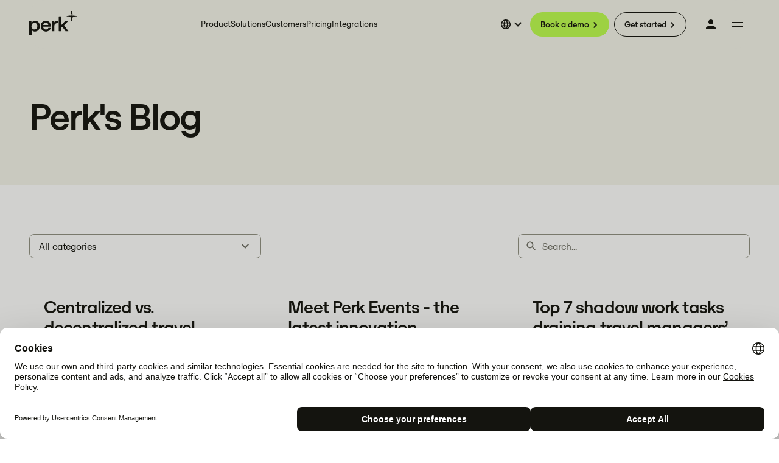

--- FILE ---
content_type: text/html; charset=utf-8
request_url: https://www.perk.com/blog/
body_size: 43736
content:
<!DOCTYPE html><html lang="en-US"><head><meta charSet="utf-8" data-next-head=""/><meta name="viewport" content="width=device-width" data-next-head=""/><link rel="icon" href="https://d2balr5nj4353r.cloudfront.net/favicon-32x32.png" sizes="32x32" data-next-head=""/><link rel="icon" href="https://d2balr5nj4353r.cloudfront.net/favicon-192x192.png" sizes="192x192" data-next-head=""/><link rel="apple-touch-icon" href="https://d2balr5nj4353r.cloudfront.net/favicon-180x180.png" data-next-head=""/><meta name="msapplication-TileImage" content="https://d2balr5nj4353r.cloudfront.net/favicon-270x270.png" data-next-head=""/><meta name="robots" content="index, follow, max-image-preview:large, max-snippet:-1, max-video-preview:-1" data-next-head=""/><link rel="alternate" href="https://www.perk.com/blog/" hrefLang="x-default" data-next-head=""/><link rel="alternate" href="https://www.perk.com/blog/" hrefLang="en-us" data-next-head=""/><link rel="alternate" href="https://www.perk.com/en-ca/blog/" hrefLang="en-ca" data-next-head=""/><link rel="alternate" href="https://www.perk.com/es/blog/" hrefLang="es" data-next-head=""/><link rel="alternate" href="https://www.perk.com/de/blog/" hrefLang="de" data-next-head=""/><link rel="alternate" href="https://www.perk.com/de-ch/blog/" hrefLang="de-ch" data-next-head=""/><link rel="alternate" href="https://www.perk.com/fr/blog/" hrefLang="fr" data-next-head=""/><link rel="alternate" href="https://www.perk.com/uk/blog/" hrefLang="en-gb" data-next-head=""/><link rel="alternate" href="https://www.perk.com/nl/blog/" hrefLang="nl" data-next-head=""/><link rel="alternate" href="https://www.perk.com/it/blog/" hrefLang="it" data-next-head=""/><link rel="canonical" href="https://www.perk.com/blog/" data-next-head=""/><title data-next-head="">Business Travel Tips | Perk Blog</title><meta name="image" property="og:image" content="https://a.storyblok.com/f/287723338557348/5264x3440/f3cbdc0e1e/preview-thumbnail.png/m/1200x628" data-next-head=""/><meta name="title" property="og:title" content="Perk Blog" data-next-head=""/><meta name="description" property="description" content="Learn more about the future of business travel and human connections, pick up valuable tips &amp; tricks to help make travel management better." data-next-head=""/><meta name="image" property="twitter:image" content="https://a.storyblok.com/f/287723338557348/5264x3440/f3cbdc0e1e/preview-thumbnail.png/m/1200x628" data-next-head=""/><meta name="title" property="twitter:title" content="Perk Blog" data-next-head=""/><meta name="description" property="og:description" content="Learn more about the future of business travel and human connections, pick up valuable tips &amp; tricks to help make travel management better." data-next-head=""/><meta name="description" property="twitter:description" content="Learn more about the future of business travel and human connections, pick up valuable tips &amp; tricks to help make travel management better." data-next-head=""/><meta name="thumbnail" content="https://a.storyblok.com/f/287723338557348/5264x3440/f3cbdc0e1e/preview-thumbnail.png/m/1200x628" data-next-head=""/><link rel="next" href="https://www.perk.com/blog/page/2/" data-next-head=""/><script id="early-url-redirect">
  (function() {
    var currentPath = window.location.pathname;
    // Check for paths with multiple trailing slashes
    if (currentPath.match(/\/\/+/)) {
        // Replace the multiple trailing slashes for a single one
        var normalizedPath = currentPath.replace(/\/\/+/g, '/');

        // If currentPath needed to be normalized
        if (currentPath !== normalizedPath) {
          console.log('Inline script redirecting:', currentPath, '->', normalizedPath);
          // Update the location to the normalized path without adding to browser history
          window.location.replace(normalizedPath + window.location.search + window.location.hash);
        }
    }
  })();
</script><script id="google-tag-manager">
          window.dataLayer = window.dataLayer || [];

          function gtag(){dataLayer.push(arguments);}
          if (localStorage.getItem('GTMconsentMode') === null) {
            gtag('consent', 'default', {
              'ad_storage': 'denied',
              'analytics_storage': 'denied',
              'functionality_storage': 'denied',
              'personalization_storage': 'denied',
              'security_storage': 'denied',
              'wait_for_update': 500
            });
          } else {
            gtag('consent', 'default', JSON.parse(localStorage.getItem('GTMconsentMode')));
          }

          (function(w,d,s,l,i){
            w[l]=w[l]||[];
            w[l].push({'gtm.start': new Date().getTime(), event:'gtm.js'});
            var f=d.getElementsByTagName(s)[0],
            j=d.createElement(s),
            dl=l!='dataLayer'?'&l='+l:'';
            j.async=true;
            j.src='https://www.googletagmanager.com/gtm.js?id='+i+dl;
            f.parentNode.insertBefore(j,f);
          })(window,document,'script','dataLayer','GTM-53RLZK6Q');
        </script><script type="application/javascript" data-nscript="beforeInteractive">var UC_UI_SUPPRESS_CMP_DISPLAY=true;</script><link rel="preload" href="/_next/static/css/90f7e473350e6511.css" as="style"/><link rel="stylesheet" href="/_next/static/css/90f7e473350e6511.css" data-n-g=""/><noscript data-n-css=""></noscript><script defer="" nomodule="" src="/_next/static/chunks/polyfills-42372ed130431b0a.js"></script><script id="usercentrics-cmp" src="https://web.cmp.usercentrics.eu/ui/loader.js" data-ruleset-id="QrDp-L33Jtegcd" type="text/javascript" async="" defer="" data-nscript="beforeInteractive"></script><script src="/_next/static/chunks/webpack-c360eae68a72f51e.js" defer=""></script><script src="/_next/static/chunks/framework-97862ef36bc4065f.js" defer=""></script><script src="/_next/static/chunks/4705-aadde0caf2b04118.js" defer=""></script><script src="/_next/static/chunks/main-a584bbe01bc651ef.js" defer=""></script><script src="/_next/static/chunks/8e095c31-1159c2bc211e375d.js" defer=""></script><script src="/_next/static/chunks/12142dde-061aacc317e89f86.js" defer=""></script><script src="/_next/static/chunks/7970-229a23c31a0334ae.js" defer=""></script><script src="/_next/static/chunks/pages/_app-e42876edf089ba1f.js" defer=""></script><script src="/_next/static/chunks/3698-2ea6c9e90cc2ecbc.js" defer=""></script><script src="/_next/static/chunks/4285-38b98f142ccc95cc.js" defer=""></script><script src="/_next/static/chunks/2248-28fd40760bb8ee8e.js" defer=""></script><script src="/_next/static/chunks/128-f283f580716a7921.js" defer=""></script><script src="/_next/static/chunks/5960-db400c97ad5387de.js" defer=""></script><script src="/_next/static/chunks/799-af84ad474eb547c6.js" defer=""></script><script src="/_next/static/chunks/1490-971d9860873e49a2.js" defer=""></script><script src="/_next/static/chunks/4199-60e630c07febfac4.js" defer=""></script><script src="/_next/static/chunks/6529-a15eccf2a64e935f.js" defer=""></script><script src="/_next/static/chunks/pages/blog-e0023c49fd925f96.js" defer=""></script><script src="/_next/static/c3BfSpB5AivTNsiSCMxr6/_buildManifest.js" defer=""></script><script src="/_next/static/c3BfSpB5AivTNsiSCMxr6/_ssgManifest.js" defer=""></script><style data-styled="" data-styled-version="5.3.6">.qIGvJ{display:-webkit-box;display:-webkit-flex;display:-ms-flexbox;display:flex;-webkit-align-items:center;-webkit-box-align:center;-ms-flex-align:center;align-items:center;}/*!sc*/
.XRHHV{display:-webkit-box;display:-webkit-flex;display:-ms-flexbox;display:flex;-webkit-flex-direction:row;-ms-flex-direction:row;flex-direction:row;-webkit-box-pack:center;-webkit-justify-content:center;-ms-flex-pack:center;justify-content:center;-webkit-align-items:center;-webkit-box-align:center;-ms-flex-align:center;align-items:center;}/*!sc*/
.bggipH{display:-webkit-box;display:-webkit-flex;display:-ms-flexbox;display:flex;-webkit-flex-direction:row;-ms-flex-direction:row;flex-direction:row;-webkit-box-pack:end;-webkit-justify-content:flex-end;-ms-flex-pack:end;justify-content:flex-end;-webkit-align-items:center;-webkit-box-align:center;-ms-flex-align:center;align-items:center;}/*!sc*/
.bCZxuZ{display:-webkit-box;display:-webkit-flex;display:-ms-flexbox;display:flex;-webkit-flex-direction:row;-ms-flex-direction:row;flex-direction:row;-webkit-align-items:center;-webkit-box-align:center;-ms-flex-align:center;align-items:center;}/*!sc*/
.bmiRkZ{display:-webkit-box;display:-webkit-flex;display:-ms-flexbox;display:flex;}/*!sc*/
.ffjLbF{display:-webkit-box;display:-webkit-flex;display:-ms-flexbox;display:flex;-webkit-flex-direction:column;-ms-flex-direction:column;flex-direction:column;}/*!sc*/
.kGFThi{display:-webkit-box;display:-webkit-flex;display:-ms-flexbox;display:flex;-webkit-flex-direction:row;-ms-flex-direction:row;flex-direction:row;-webkit-flex-wrap:wrap;-ms-flex-wrap:wrap;flex-wrap:wrap;}/*!sc*/
.cYWaCS{display:-webkit-box;display:-webkit-flex;display:-ms-flexbox;display:flex;-webkit-flex-wrap:wrap;-ms-flex-wrap:wrap;flex-wrap:wrap;-webkit-box-pack:center;-webkit-justify-content:center;-ms-flex-pack:center;justify-content:center;-webkit-align-items:center;-webkit-box-align:center;-ms-flex-align:center;align-items:center;}/*!sc*/
.kbjzqS{display:-webkit-box;display:-webkit-flex;display:-ms-flexbox;display:flex;-webkit-align-items:center;-webkit-box-align:center;-ms-flex-align:center;align-items:center;gap:40px;}/*!sc*/
.gMjIEL{display:-webkit-box;display:-webkit-flex;display:-ms-flexbox;display:flex;-webkit-flex-direction:column;-ms-flex-direction:column;flex-direction:column;gap:32px;}/*!sc*/
data-styled.g1[id="Flex-sc-1r1dout-0"]{content:"qIGvJ,XRHHV,bggipH,bCZxuZ,bmiRkZ,ffjLbF,kGFThi,cYWaCS,kbjzqS,gMjIEL,"}/*!sc*/
.hkAlqb{font-family:'OTSono',-apple-system,BlinkMacSystemFont,'Segoe UI',Helvetica,Arial,sans-serif;font-size:14px;font-weight:400;font-style:normal;line-height:146%;text-align:left;vertical-align:baseline;text-transform:unset;display:block;color:#6E6E64;}/*!sc*/
.hkAlqb h1,.hkAlqb h2,.hkAlqb h3,.hkAlqb h4,.hkAlqb h5,.hkAlqb h6{margin:0;font-family:inherit;font-size:inherit;font-weight:inherit;font-style:inherit;line-height:inherit;text-align:inherit;text-wrap:inherit;vertical-align:inherit;text-transform:inherit;color:inherit;-webkit-letter-spacing:inherit;-moz-letter-spacing:inherit;-ms-letter-spacing:inherit;letter-spacing:inherit;}/*!sc*/
@media only screen and (max-width:1091px){.hkAlqb{font-size:14px;}}/*!sc*/
@media only screen and (max-width:1091px){.hkAlqb{line-height:18px;}}/*!sc*/
.cPKREC{font-family:'OTSono',-apple-system,BlinkMacSystemFont,'Segoe UI',Helvetica,Arial,sans-serif;font-size:14px;font-weight:500;font-style:normal;line-height:146%;text-align:left;vertical-align:baseline;text-transform:unset;display:block;color:#14140F;}/*!sc*/
.cPKREC h1,.cPKREC h2,.cPKREC h3,.cPKREC h4,.cPKREC h5,.cPKREC h6{margin:0;font-family:inherit;font-size:inherit;font-weight:inherit;font-style:inherit;line-height:inherit;text-align:inherit;text-wrap:inherit;vertical-align:inherit;text-transform:inherit;color:inherit;-webkit-letter-spacing:inherit;-moz-letter-spacing:inherit;-ms-letter-spacing:inherit;letter-spacing:inherit;}/*!sc*/
@media only screen and (max-width:1091px){.cPKREC{font-size:14px;}}/*!sc*/
@media only screen and (max-width:1091px){.cPKREC{line-height:18px;}}/*!sc*/
.bwPTVV{font-family:'OTSono',-apple-system,BlinkMacSystemFont,'Segoe UI',Helvetica,Arial,sans-serif;font-size:64px;font-weight:500;font-style:normal;line-height:64px;text-align:left;vertical-align:baseline;text-transform:unset;display:block;-webkit-letter-spacing:-0.03em;-moz-letter-spacing:-0.03em;-ms-letter-spacing:-0.03em;letter-spacing:-0.03em;color:#14140F;}/*!sc*/
.bwPTVV h1,.bwPTVV h2,.bwPTVV h3,.bwPTVV h4,.bwPTVV h5,.bwPTVV h6{margin:0;font-family:inherit;font-size:inherit;font-weight:inherit;font-style:inherit;line-height:inherit;text-align:inherit;text-wrap:inherit;vertical-align:inherit;text-transform:inherit;color:inherit;-webkit-letter-spacing:inherit;-moz-letter-spacing:inherit;-ms-letter-spacing:inherit;letter-spacing:inherit;}/*!sc*/
@media only screen and (max-width:1091px){.bwPTVV{font-size:42px;}}/*!sc*/
@media only screen and (max-width:1091px){.bwPTVV{line-height:42px;}}/*!sc*/
.xpKZY{font-family:'OTSono',-apple-system,BlinkMacSystemFont,'Segoe UI',Helvetica,Arial,sans-serif;font-size:16px;font-weight:400;font-style:normal;line-height:146%;text-align:left;vertical-align:baseline;text-transform:unset;display:block;color:#14140F;}/*!sc*/
.xpKZY h1,.xpKZY h2,.xpKZY h3,.xpKZY h4,.xpKZY h5,.xpKZY h6{margin:0;font-family:inherit;font-size:inherit;font-weight:inherit;font-style:inherit;line-height:inherit;text-align:inherit;text-wrap:inherit;vertical-align:inherit;text-transform:inherit;color:inherit;-webkit-letter-spacing:inherit;-moz-letter-spacing:inherit;-ms-letter-spacing:inherit;letter-spacing:inherit;}/*!sc*/
@media only screen and (max-width:1091px){.xpKZY{font-size:16px;}}/*!sc*/
@media only screen and (max-width:1091px){.xpKZY{line-height:20px;}}/*!sc*/
.UBbGA{font-family:'OTSono',-apple-system,BlinkMacSystemFont,'Segoe UI',Helvetica,Arial,sans-serif;font-size:30px;font-weight:500;font-style:normal;line-height:33px;text-align:left;vertical-align:baseline;text-transform:unset;display:block;-webkit-letter-spacing:-0.03em;-moz-letter-spacing:-0.03em;-ms-letter-spacing:-0.03em;letter-spacing:-0.03em;color:#14140F;}/*!sc*/
.UBbGA h1,.UBbGA h2,.UBbGA h3,.UBbGA h4,.UBbGA h5,.UBbGA h6{margin:0;font-family:inherit;font-size:inherit;font-weight:inherit;font-style:inherit;line-height:inherit;text-align:inherit;text-wrap:inherit;vertical-align:inherit;text-transform:inherit;color:inherit;-webkit-letter-spacing:inherit;-moz-letter-spacing:inherit;-ms-letter-spacing:inherit;letter-spacing:inherit;}/*!sc*/
@media only screen and (max-width:1091px){.UBbGA{font-size:24px;}}/*!sc*/
@media only screen and (max-width:1091px){.UBbGA{line-height:26px;}}/*!sc*/
.cCRoXn{font-family:'OTSono',-apple-system,BlinkMacSystemFont,'Segoe UI',Helvetica,Arial,sans-serif;font-size:14px;font-weight:400;font-style:normal;line-height:146%;text-align:left;vertical-align:baseline;text-transform:unset;display:inline-block;color:#14140F;}/*!sc*/
.cCRoXn h1,.cCRoXn h2,.cCRoXn h3,.cCRoXn h4,.cCRoXn h5,.cCRoXn h6{margin:0;font-family:inherit;font-size:inherit;font-weight:inherit;font-style:inherit;line-height:inherit;text-align:inherit;text-wrap:inherit;vertical-align:inherit;text-transform:inherit;color:inherit;-webkit-letter-spacing:inherit;-moz-letter-spacing:inherit;-ms-letter-spacing:inherit;letter-spacing:inherit;}/*!sc*/
@media only screen and (max-width:1091px){.cCRoXn{font-size:14px;}}/*!sc*/
@media only screen and (max-width:1091px){.cCRoXn{line-height:18px;}}/*!sc*/
.btMMZv{font-family:'OTSono',-apple-system,BlinkMacSystemFont,'Segoe UI',Helvetica,Arial,sans-serif;font-size:14px;font-weight:400;font-style:normal;line-height:146%;text-align:left;vertical-align:text-bottom;text-transform:unset;display:inline-block;color:#6E6E64;}/*!sc*/
.btMMZv h1,.btMMZv h2,.btMMZv h3,.btMMZv h4,.btMMZv h5,.btMMZv h6{margin:0;font-family:inherit;font-size:inherit;font-weight:inherit;font-style:inherit;line-height:inherit;text-align:inherit;text-wrap:inherit;vertical-align:inherit;text-transform:inherit;color:inherit;-webkit-letter-spacing:inherit;-moz-letter-spacing:inherit;-ms-letter-spacing:inherit;letter-spacing:inherit;}/*!sc*/
@media only screen and (max-width:1091px){.btMMZv{font-size:14px;}}/*!sc*/
@media only screen and (max-width:1091px){.btMMZv{line-height:18px;}}/*!sc*/
.ixUQaL{font-family:'OTSono',-apple-system,BlinkMacSystemFont,'Segoe UI',Helvetica,Arial,sans-serif;font-size:22px;font-weight:400;font-style:normal;line-height:146%;text-align:left;vertical-align:baseline;text-transform:unset;display:block;color:#14140F;}/*!sc*/
.ixUQaL h1,.ixUQaL h2,.ixUQaL h3,.ixUQaL h4,.ixUQaL h5,.ixUQaL h6{margin:0;font-family:inherit;font-size:inherit;font-weight:inherit;font-style:inherit;line-height:inherit;text-align:inherit;text-wrap:inherit;vertical-align:inherit;text-transform:inherit;color:inherit;-webkit-letter-spacing:inherit;-moz-letter-spacing:inherit;-ms-letter-spacing:inherit;letter-spacing:inherit;}/*!sc*/
@media only screen and (max-width:1091px){.ixUQaL{font-size:18px;}}/*!sc*/
@media only screen and (max-width:1091px){.ixUQaL{line-height:22px;}}/*!sc*/
.kvwDFK{font-family:'OTSono',-apple-system,BlinkMacSystemFont,'Segoe UI',Helvetica,Arial,sans-serif;font-size:18px;font-weight:400;font-style:normal;line-height:146%;text-align:left;vertical-align:baseline;text-transform:unset;display:block;color:#14140F;}/*!sc*/
.kvwDFK h1,.kvwDFK h2,.kvwDFK h3,.kvwDFK h4,.kvwDFK h5,.kvwDFK h6{margin:0;font-family:inherit;font-size:inherit;font-weight:inherit;font-style:inherit;line-height:inherit;text-align:inherit;text-wrap:inherit;vertical-align:inherit;text-transform:inherit;color:inherit;-webkit-letter-spacing:inherit;-moz-letter-spacing:inherit;-ms-letter-spacing:inherit;letter-spacing:inherit;}/*!sc*/
@media only screen and (max-width:1091px){.kvwDFK{font-size:16px;}}/*!sc*/
@media only screen and (max-width:1091px){.kvwDFK{line-height:20px;}}/*!sc*/
.fCKxEt{font-family:'OTSono',-apple-system,BlinkMacSystemFont,'Segoe UI',Helvetica,Arial,sans-serif;font-size:16px;font-weight:500;font-style:normal;line-height:146%;text-align:left;vertical-align:baseline;text-transform:unset;display:block;color:#6E6E64;}/*!sc*/
.fCKxEt h1,.fCKxEt h2,.fCKxEt h3,.fCKxEt h4,.fCKxEt h5,.fCKxEt h6{margin:0;font-family:inherit;font-size:inherit;font-weight:inherit;font-style:inherit;line-height:inherit;text-align:inherit;text-wrap:inherit;vertical-align:inherit;text-transform:inherit;color:inherit;-webkit-letter-spacing:inherit;-moz-letter-spacing:inherit;-ms-letter-spacing:inherit;letter-spacing:inherit;}/*!sc*/
@media only screen and (max-width:1091px){.fCKxEt{font-size:16px;}}/*!sc*/
@media only screen and (max-width:1091px){.fCKxEt{line-height:20px;}}/*!sc*/
.eIIbti{font-family:'OTSono',-apple-system,BlinkMacSystemFont,'Segoe UI',Helvetica,Arial,sans-serif;font-size:18px;font-weight:400;font-style:normal;line-height:146%;text-align:left;vertical-align:baseline;text-transform:unset;display:block;color:#6E6E64;}/*!sc*/
.eIIbti h1,.eIIbti h2,.eIIbti h3,.eIIbti h4,.eIIbti h5,.eIIbti h6{margin:0;font-family:inherit;font-size:inherit;font-weight:inherit;font-style:inherit;line-height:inherit;text-align:inherit;text-wrap:inherit;vertical-align:inherit;text-transform:inherit;color:inherit;-webkit-letter-spacing:inherit;-moz-letter-spacing:inherit;-ms-letter-spacing:inherit;letter-spacing:inherit;}/*!sc*/
@media only screen and (max-width:1091px){.eIIbti{font-size:16px;}}/*!sc*/
@media only screen and (max-width:1091px){.eIIbti{line-height:20px;}}/*!sc*/
data-styled.g2[id="FormattedText-sc-11r27ri-0"]{content:"hkAlqb,cPKREC,bwPTVV,xpKZY,UBbGA,cCRoXn,btMMZv,ixUQaL,kvwDFK,fCKxEt,eIIbti,"}/*!sc*/
.hYxFzu{position:absolute;top:0;left:0;right:0;bottom:0;background-color:#19190F0D;border-radius:26px;z-index:8;pointer-events:none;opacity:0;-webkit-transition:opacity 0.3s;transition:opacity 0.3s;}/*!sc*/
.gxYESS{position:absolute;top:0;left:0;right:0;bottom:0;background-color:#19190F1A;border-radius:26px;z-index:8;pointer-events:none;opacity:0;-webkit-transition:opacity 0.3s;transition:opacity 0.3s;}/*!sc*/
.ePkUCe{position:absolute;top:0;left:0;right:0;bottom:0;background-color:#19190F0D;z-index:8;pointer-events:none;opacity:0;-webkit-transition:opacity 0.3s;transition:opacity 0.3s;}/*!sc*/
.iVJehh{position:absolute;top:0;left:0;right:0;bottom:0;background-color:#19190F0D;border-radius:xsmall;z-index:8;pointer-events:none;opacity:0;-webkit-transition:opacity 0.3s;transition:opacity 0.3s;}/*!sc*/
.kTYiQp{position:absolute;top:0;left:0;right:0;bottom:0;background-color:#19190F1A;border-radius:xsmall;z-index:8;pointer-events:none;opacity:0;-webkit-transition:opacity 0.3s;transition:opacity 0.3s;}/*!sc*/
data-styled.g4[id="Overlay-sc-5pupw5-0"]{content:"hYxFzu,gxYESS,ePkUCe,iVJehh,kTYiQp,"}/*!sc*/
.OVvQS{-webkit-transition:all 0.2s ease;transition:all 0.2s ease;position:relative;padding:16px 12px 16px 16px;border:1px solid transparent;border-radius:26px;color:#14140F;background-color:#BEFF50;cursor:pointer;white-space:nowrap;height:40px;}/*!sc*/
.OVvQS .Flex-sc-1r1dout-0{position:relative;-webkit-box-pack:center;-webkit-justify-content:center;-ms-flex-pack:center;justify-content:center;}/*!sc*/
.OVvQS .Flex-sc-1r1dout-0 #icon{position:absolute;top:0;left:0;color:#14140F;}/*!sc*/
.OVvQS .Flex-sc-1r1dout-0 #icon-hover{position:absolute;top:0;left:0;color:transparent;}/*!sc*/
.OVvQS:hover{background-color:#BEFF50;border-color:#00000000;}/*!sc*/
.OVvQS:hover #icon{color:transparent;}/*!sc*/
.OVvQS:hover #icon-hover{color:#14140F;}/*!sc*/
.OVvQS:hover span{color:#14140F;}/*!sc*/
.OVvQS:focus,.OVvQS:active{outline:none;}/*!sc*/
.OVvQS:disabled{cursor:not-allowed;}/*!sc*/
.hGoYCa{-webkit-transition:all 0.2s ease;transition:all 0.2s ease;position:relative;padding:16px 12px 16px 16px;border:1px solid #14140F;border-radius:26px;color:#14140F;background-color:#00000000;cursor:pointer;white-space:nowrap;height:40px;}/*!sc*/
.hGoYCa .Flex-sc-1r1dout-0{position:relative;-webkit-box-pack:center;-webkit-justify-content:center;-ms-flex-pack:center;justify-content:center;}/*!sc*/
.hGoYCa .Flex-sc-1r1dout-0 #icon{position:absolute;top:0;left:0;color:#14140F;}/*!sc*/
.hGoYCa .Flex-sc-1r1dout-0 #icon-hover{position:absolute;top:0;left:0;color:transparent;}/*!sc*/
.hGoYCa:hover{background-color:#BEFF50;border-color:transparent;}/*!sc*/
.hGoYCa:hover #icon{color:transparent;}/*!sc*/
.hGoYCa:hover #icon-hover{color:#14140F;}/*!sc*/
.hGoYCa:hover span{color:#14140F;}/*!sc*/
.hGoYCa:focus,.hGoYCa:active{outline:none;}/*!sc*/
.hGoYCa:disabled{cursor:not-allowed;}/*!sc*/
data-styled.g7[id="styles__StyledButton-sc-16xtsvc-0"]{content:"OVvQS,hGoYCa,"}/*!sc*/
.ibJslN{overflow:visible;height:8px;gap:2px;opacity:1;}/*!sc*/
data-styled.g13[id="RebrandButton__ButtonContent-sc-sc5p16-0"]{content:"ibJslN,"}/*!sc*/
.ceBNSR{width:20px;height:20px;}/*!sc*/
data-styled.g14[id="RebrandButton__IconWrapper-sc-sc5p16-1"]{content:"ceBNSR,"}/*!sc*/
.gESQts{opacity:0;}/*!sc*/
data-styled.g15[id="RebrandButton__HoverOverlay-sc-sc5p16-2"]{content:"gESQts,"}/*!sc*/
.ibispJ{opacity:0;}/*!sc*/
data-styled.g16[id="RebrandButton__PressedOverlay-sc-sc5p16-3"]{content:"ibispJ,"}/*!sc*/
.eifkJL{outline:none;-webkit-tap-highlight-color:transparent;}/*!sc*/
.eifkJL:focus{outline:none;}/*!sc*/
data-styled.g17[id="RebrandButton__StyledAnchor-sc-sc5p16-4"]{content:"eifkJL,"}/*!sc*/
.dXTGPF{position:relative;}/*!sc*/
.dXTGPF:active .RebrandButton__PressedOverlay-sc-sc5p16-3{opacity:1;}/*!sc*/
@media (hover:hover) and (pointer:fine){.dXTGPF:hover .RebrandButton__HoverOverlay-sc-sc5p16-2{opacity:1;}}/*!sc*/
.RskjL{position:relative;}/*!sc*/
data-styled.g18[id="RebrandButton__StyledButtonWithOverlay-sc-sc5p16-5"]{content:"dXTGPF,RskjL,"}/*!sc*/
.iMrMkL{width:100%;}/*!sc*/
data-styled.g19[id="ComponentContainer__Container-sc-hae8i4-0"]{content:"iMrMkL,"}/*!sc*/
.bcNUxj{display:inline;-webkit-align-items:center;-webkit-box-align:center;-ms-flex-align:center;align-items:center;-webkit-text-decoration:none;text-decoration:none;color:#14140F;}/*!sc*/
.bcNUxj .Flex-sc-1r1dout-0{position:relative;-webkit-box-pack:center;-webkit-justify-content:center;-ms-flex-pack:center;justify-content:center;}/*!sc*/
.bcNUxj .Flex-sc-1r1dout-0 #icon{position:absolute;top:0;left:0;color:#14140F;}/*!sc*/
.bcNUxj .Flex-sc-1r1dout-0 #icon-hover{position:absolute;top:0;left:0;color:transparent;}/*!sc*/
.bcNUxj:hover{-webkit-text-decoration:none;text-decoration:none;color:#6E6E64;cursor:pointer;}/*!sc*/
.bcNUxj:hover #icon{color:transparent;}/*!sc*/
.bcNUxj:hover #icon-hover{color:#6E6E64;}/*!sc*/
.bcNUxj:hover > div{color:#6E6E64;}/*!sc*/
data-styled.g20[id="TextLink__StyledLink-sc-5eghlz-0"]{content:"bcNUxj,"}/*!sc*/
.iVJtFo{display:inline;}/*!sc*/
.iVJtFo:hover{color:#6E6E64;}/*!sc*/
data-styled.g22[id="TextLink__StyledText-sc-5eghlz-2"]{content:"iVJtFo,"}/*!sc*/
.kdBNkF{grid-column:1 / 5;grid-row:1;}/*!sc*/
.blZBYW{grid-column:9 / 13;grid-row:1;}/*!sc*/
.eAAGTt{grid-column:1/5;grid-row:1;}/*!sc*/
.gSMPkN{grid-column:5/9;grid-row:1;}/*!sc*/
.fWzu{grid-column:9/13;grid-row:1;}/*!sc*/
.lkCEba{grid-column:1/5;grid-row:2;}/*!sc*/
.cntcTy{grid-column:5/9;grid-row:2;}/*!sc*/
.bGTLUd{grid-column:9/13;grid-row:2;}/*!sc*/
.hpXljX{grid-column:1/5;grid-row:3;}/*!sc*/
.jIjtBr{grid-column:5/9;grid-row:3;}/*!sc*/
.eJesEY{grid-column:9/13;grid-row:3;}/*!sc*/
.dJOwUA{grid-column:1/5;grid-row:4;}/*!sc*/
.fLzdMY{grid-column:5/9;grid-row:4;}/*!sc*/
.ckTkZX{grid-column:9/13;grid-row:4;}/*!sc*/
.ezGmAj{grid-column:1 / 3;grid-row:1;}/*!sc*/
.nOrvd{grid-column:3 / 7;grid-row:1;}/*!sc*/
.eRpNWm{grid-column:7 / 8;grid-row:1;}/*!sc*/
.iUkMRI{grid-column:8 / 11;grid-row:1;justify-self:center;}/*!sc*/
.gpOrfB{grid-column:11 / -1;grid-row:1;}/*!sc*/
.jQsnn{grid-column:1 / -1;}/*!sc*/
data-styled.g33[id="GridItem-sc-ejlk0l-0"]{content:"kdBNkF,blZBYW,eAAGTt,gSMPkN,fWzu,lkCEba,cntcTy,bGTLUd,hpXljX,jIjtBr,eJesEY,dJOwUA,fLzdMY,ckTkZX,ezGmAj,nOrvd,eRpNWm,iUkMRI,gpOrfB,jQsnn,"}/*!sc*/
.eBUcFI{display:grid;height:100%;}/*!sc*/
.eBUcFI *{box-sizing:border-box;}/*!sc*/
data-styled.g34[id="Grid-sc-u1suhz-0"]{content:"eBUcFI,"}/*!sc*/
.eClfUe{padding:0;display:grid;-webkit-align-items:center;-webkit-box-align:center;-ms-flex-align:center;align-items:center;margin:0px 33px 0px 33px;grid-template-columns:repeat(4,1fr);-webkit-column-gap:16px;column-gap:16px;}/*!sc*/
@media only screen and (min-width:578px){.eClfUe{margin:0px 34px 0px 34px;grid-template-columns:repeat(8,1fr);-webkit-column-gap:20px;column-gap:20px;}}/*!sc*/
@media only screen and (min-width:1092px){.eClfUe{margin:0px 48px 0px 48px;grid-template-columns:repeat(12,1fr);-webkit-column-gap:20px;column-gap:20px;}}/*!sc*/
@media only screen and (min-width:1396px){.eClfUe{width:1300px;margin:auto;-webkit-column-gap:20px;column-gap:20px;}}/*!sc*/
data-styled.g35[id="GridLayout-sc-2ozni7-0"]{content:"eClfUe,"}/*!sc*/
.jOAVDh{border-top:1px solid #919183;border-bottom:1px solid #919183;border-right:1px solid #919183;border-left:1px solid #919183;border-radius:8px;padding-top:max(0px,calc(2px - 1px));padding-bottom:max(0px,calc(2px - 1px));padding-right:max(0px,calc(2px - 1px));padding-left:max(0px,calc(2px - 1px));background-color:transparent;height:40px;box-sizing:border-box;}/*!sc*/
.elVJmI{border-top:1px solid #919183;border-bottom:1px solid #919183;border-right:1px solid #919183;border-left:1px solid #919183;border-radius:8px;padding-top:max(0px,calc(2px - 1px));padding-bottom:max(0px,calc(2px - 1px));padding-right:max(0px,calc(2px - 1px));padding-left:max(0px,calc(2px - 1px));height:40px;box-sizing:border-box;}/*!sc*/
data-styled.g38[id="Border__Container-sc-1j21rlp-0"]{content:"jOAVDh,elVJmI,"}/*!sc*/
.dgTIqn{max-width:100%;box-sizing:'border-box';}/*!sc*/
data-styled.g41[id="RebrandInput__StyledBorder-sc-yxn8uw-0"]{content:"dgTIqn,"}/*!sc*/
.giQGfZ{box-sizing:border-box;-webkit-align-items:center;-webkit-box-align:center;-ms-flex-align:center;align-items:center;padding:0 10px !important;height:40px;border-radius:8px;height:100%;}/*!sc*/
.giQGfZ:hover{background-color:#19190F0D;}/*!sc*/
.giQGfZ:active{background-color:#19190F1A;}/*!sc*/
data-styled.g42[id="RebrandInput__InputContainer-sc-yxn8uw-1"]{content:"giQGfZ,"}/*!sc*/
.beKbRW{box-sizing:border-box;border:none;background:transparent;-webkit-box-flex:1;-webkit-flex-grow:1;-ms-flex-positive:1;flex-grow:1;font-size:16px;color:#14140F;overflow:hidden;text-overflow:ellipsis;white-space:nowrap;min-width:0;}/*!sc*/
.beKbRW:focus{outline:none;}/*!sc*/
.beKbRW::-webkit-input-placeholder{opacity:1;color:#6E6E64;font-size:16px;}/*!sc*/
.beKbRW::-moz-placeholder{opacity:1;color:#6E6E64;font-size:16px;}/*!sc*/
.beKbRW:-ms-input-placeholder{opacity:1;color:#6E6E64;font-size:16px;}/*!sc*/
.beKbRW::placeholder{opacity:1;color:#6E6E64;font-size:16px;}/*!sc*/
.beKbRW:-webkit-autofill,.beKbRW:-webkit-autofill:hover,.beKbRW:-webkit-autofill:focus{-webkit-text-fill-color:#6E6E64;-webkit-box-shadow:0 0 0 1000px transparent inset;-webkit-transition:background-color 5000s ease-in-out 0s;transition:background-color 5000s ease-in-out 0s;}/*!sc*/
data-styled.g43[id="RebrandInput__StyledInput-sc-yxn8uw-2"]{content:"beKbRW,"}/*!sc*/
.eXbxey{cursor:default;visibility:hidden;display:-webkit-box;display:-webkit-flex;display:-ms-flexbox;display:flex;place-items:center;}/*!sc*/
data-styled.g44[id="RebrandInput__ClickableIcon-sc-yxn8uw-3"]{content:"eXbxey,"}/*!sc*/
.gTExOp{display:-webkit-box;display:-webkit-flex;display:-ms-flexbox;display:flex;-webkit-align-items:center;-webkit-box-align:center;-ms-flex-align:center;align-items:center;-webkit-box-pack:center;-webkit-justify-content:center;-ms-flex-pack:center;justify-content:center;background-color:transparent;border:none;cursor:pointer;padding:4px;position:relative;border-radius:4px;overflow:hidden;position:relative;}/*!sc*/
@media (pointer:fine){.gTExOp:hover .Overlay-sc-5pupw5-0{opacity:1;}}/*!sc*/
.gTExOp:active{background-color:#19190F1A;}/*!sc*/
data-styled.g80[id="ButtonIcon__ButtonIconContainer-sc-5md6iu-0"]{content:"gTExOp,"}/*!sc*/
.jsKFBp{position:relative;}/*!sc*/
data-styled.g165[id="LanguageSelectIcon__SelectContainer-sc-14m3lw1-0"]{content:"jsKFBp,"}/*!sc*/
.gUJXpQ{display:-webkit-box;display:-webkit-flex;display:-ms-flexbox;display:flex;-webkit-align-items:center;-webkit-box-align:center;-ms-flex-align:center;align-items:center;cursor:pointer;-webkit-transition:color 0.2s ease;transition:color 0.2s ease;color:#14140F;}/*!sc*/
.gUJXpQ:hover{color:#6E6E64;}/*!sc*/
data-styled.g166[id="LanguageSelectIcon__Selected-sc-14m3lw1-1"]{content:"gUJXpQ,"}/*!sc*/
.bMIUIZ{display:-webkit-box;display:-webkit-flex;display:-ms-flexbox;display:flex;-webkit-align-items:center;-webkit-box-align:center;-ms-flex-align:center;align-items:center;-webkit-box-pack:center;-webkit-justify-content:center;-ms-flex-pack:center;justify-content:center;}/*!sc*/
.bMIUIZ svg{-webkit-transition:-webkit-transform 0.2s ease;-webkit-transition:transform 0.2s ease;transition:transform 0.2s ease;-webkit-transform:rotate(0deg);-ms-transform:rotate(0deg);transform:rotate(0deg);}/*!sc*/
data-styled.g167[id="LanguageSelectIcon__ArrowContainer-sc-14m3lw1-2"]{content:"bMIUIZ,"}/*!sc*/
.dBDzqK{width:100%;height:80px;background:#F5F5EB;-webkit-transition:background 0.3s ease;transition:background 0.3s ease;position:relative;z-index:24;}/*!sc*/
data-styled.g171[id="NavigationContainer__NavigationBarPlaceholder-sc-yyg6mp-0"]{content:"dBDzqK,"}/*!sc*/
.kkoUiG{width:100%;display:-webkit-box;display:-webkit-flex;display:-ms-flexbox;display:flex;-webkit-flex-direction:row;-ms-flex-direction:row;flex-direction:row;-webkit-align-items:center;-webkit-box-align:center;-ms-flex-align:center;align-items:center;height:80px;background:#F5F5EB;-webkit-transition:background 0.3s ease,top 0.3s ease;transition:background 0.3s ease,top 0.3s ease;position:fixed;top:0px;left:0;z-index:40;}/*!sc*/
@media only screen and (min-width:1396px){.kkoUiG{background:transparent;}}/*!sc*/
data-styled.g172[id="NavigationContainer__NavigationBar-sc-yyg6mp-1"]{content:"kkoUiG,"}/*!sc*/
.hWeyka{border-radius:26px;padding-left:0;padding-right:0;-webkit-transition:padding-left 0.3s ease,padding-right 0.3s ease;transition:padding-left 0.3s ease,padding-right 0.3s ease;height:100%;-webkit-align-items:center;-webkit-box-align:center;-ms-flex-align:center;align-items:center;display:-webkit-box;display:-webkit-flex;display:-ms-flexbox;display:flex;-webkit-flex-direction:row;-ms-flex-direction:row;flex-direction:row;width:100%;margin:0px 33px 0px 33px;-webkit-box-pack:justify;-webkit-justify-content:space-between;-ms-flex-pack:justify;justify-content:space-between;background:#F5F5EB;margin-top:0;-webkit-transition:margin-top 0.3s ease;transition:margin-top 0.3s ease;}/*!sc*/
@media only screen and (min-width:578px){.hWeyka{margin:0px 34px 0px 34px;margin-top:0;-webkit-transition:margin-top 0.3s ease;transition:margin-top 0.3s ease;}}/*!sc*/
@media only screen and (min-width:1092px){.hWeyka{margin:0px 48px 0px 48px;margin-top:0;-webkit-transition:margin-top 0.3s ease;transition:margin-top 0.3s ease;}}/*!sc*/
@media only screen and (min-width:1396px){.hWeyka{padding-left:40px;padding-right:40px;width:1380px;margin:auto;margin-top:0;-webkit-transition:margin-top 0.3s ease;transition:margin-top 0.3s ease;}}/*!sc*/
data-styled.g173[id="NavigationContainer__NavigationBarContent-sc-yyg6mp-2"]{content:"hWeyka,"}/*!sc*/
.dNQoym{-webkit-align-content:center;-ms-flex-line-pack:center;align-content:center;}/*!sc*/
data-styled.g207[id="RebrandSelect__IconDiv-sc-166b9oe-0"]{content:"dNQoym,"}/*!sc*/
.fOhbZj{display:none;}/*!sc*/
data-styled.g208[id="RebrandSelect__HiddenLinks-sc-166b9oe-1"]{content:"fOhbZj,"}/*!sc*/
.fUcAkG{max-width:100%;cursor:pointer;position:relative;box-sizing:border-box;}/*!sc*/
data-styled.g209[id="RebrandSelect__Wrapper-sc-166b9oe-2"]{content:"fUcAkG,"}/*!sc*/
.iaEqSb{position:relative;box-sizing:border-box;}/*!sc*/
data-styled.g210[id="RebrandSelect__SelectContainer-sc-166b9oe-3"]{content:"iaEqSb,"}/*!sc*/
.iGHijW{opacity:0;}/*!sc*/
data-styled.g211[id="RebrandSelect__HoverOverlay-sc-166b9oe-4"]{content:"iGHijW,"}/*!sc*/
.jUrGev{opacity:0;}/*!sc*/
data-styled.g212[id="RebrandSelect__PressedOverlay-sc-166b9oe-5"]{content:"jUrGev,"}/*!sc*/
.hJDXpE{position:relative;width:100%;height:100%;}/*!sc*/
@media (hover:hover) and (pointer:fine){.hJDXpE:hover .RebrandSelect__HoverOverlay-sc-166b9oe-4{opacity:1;}}/*!sc*/
data-styled.g213[id="RebrandSelect__ControlWrapper-sc-166b9oe-6"]{content:"hJDXpE,"}/*!sc*/
.fbgolp{-webkit-transition:-webkit-transform 0.3s ease;-webkit-transition:transform 0.3s ease;transition:transform 0.3s ease;-webkit-transform:rotate(0deg);-ms-transform:rotate(0deg);transform:rotate(0deg);-webkit-transform-origin:center;-ms-transform-origin:center;transform-origin:center;}/*!sc*/
data-styled.g218[id="RebrandSelect__IconWrapper-sc-166b9oe-11"]{content:"fbgolp,"}/*!sc*/
.bUXweT{display:-webkit-box;display:-webkit-flex;display:-ms-flexbox;display:flex;-webkit-flex-direction:column;-ms-flex-direction:column;flex-direction:column;width:100%;}/*!sc*/
data-styled.g271[id="HeaderSimpleColumns__TitleContainer-sc-140twn9-0"]{content:"bUXweT,"}/*!sc*/
.lnprlB{display:-webkit-box;display:-webkit-flex;display:-ms-flexbox;display:flex;-webkit-align-items:center;-webkit-box-align:center;-ms-flex-align:center;align-items:center;color:#14140F;background-color:#F5F5EB;width:100%;background:#F5F5EB;word-break:break-word;}/*!sc*/
data-styled.g274[id="HeaderSimple__Container-sc-1v4rkno-0"]{content:"lnprlB,"}/*!sc*/
.cPiMyY{display:-webkit-box;display:-webkit-flex;display:-ms-flexbox;display:flex;-webkit-flex-direction:column;-ms-flex-direction:column;flex-direction:column;height:100%;margin:0px 33px 0px 33px;padding:40px 0;}/*!sc*/
@media only screen and (min-width:578px){.cPiMyY{margin:0px 34px 0px 34px;padding:40px 0;}}/*!sc*/
@media only screen and (min-width:1092px){.cPiMyY{margin:0px 48px 0px 48px;padding:80px 0;}}/*!sc*/
@media only screen and (min-width:1396px){.cPiMyY{width:1300px;padding:80px 0;margin:auto;}}/*!sc*/
data-styled.g275[id="HeaderSimple__CenteredContent-sc-1v4rkno-1"]{content:"cPiMyY,"}/*!sc*/
.jpltag{position:relative;width:100%;aspect-ratio:372 / 204;border-radius:18px;overflow:hidden;}/*!sc*/
data-styled.g280[id="AssetBlock__ImageContainer-sc-h7vdlz-0"]{content:"jpltag,"}/*!sc*/
.gErWjT{width:100%;position:inline;}/*!sc*/
data-styled.g282[id="CategoryLinks__CategoriesContainer-sc-1uqsi51-0"]{content:"gErWjT,"}/*!sc*/
.dvidLG{position:relative;display:-webkit-box;display:-webkit-flex;display:-ms-flexbox;display:flex;-webkit-flex-direction:column;-ms-flex-direction:column;flex-direction:column;border-radius:18px;background-color:#FFFFFF;-webkit-align-items:left;-webkit-box-align:left;-ms-flex-align:left;align-items:left;height:100%;}/*!sc*/
data-styled.g286[id="RebrandCardTransparent__Container-sc-1oban1w-0"]{content:"dvidLG,"}/*!sc*/
.laxdSm{position:absolute;top:0;left:0;right:0;bottom:0;border-radius:18px;z-index:8;pointer-events:none;}/*!sc*/
.RebrandCardTransparent__Container-sc-1oban1w-0:hover .RebrandCardTransparent__ContainerOverlay-sc-1oban1w-1{background-color:#19190F0D;}/*!sc*/
.RebrandCardTransparent__Container-sc-1oban1w-0:active .RebrandCardTransparent__ContainerOverlay-sc-1oban1w-1{background-color:#19190F1A;}/*!sc*/
data-styled.g287[id="RebrandCardTransparent__ContainerOverlay-sc-1oban1w-1"]{content:"laxdSm,"}/*!sc*/
.iayoTY:lang(de),.iayoTY:lang(de-CH){-webkit-hyphens:auto;-moz-hyphens:auto;-ms-hyphens:auto;hyphens:auto;}/*!sc*/
data-styled.g288[id="RebrandCardTransparent__TitleContainer-sc-1oban1w-2"]{content:"iayoTY,"}/*!sc*/
.cMHByu{gap:16px;}/*!sc*/
data-styled.g290[id="RebrandCardTransparent___StyledFlex-sc-1oban1w-4"]{content:"cMHByu,"}/*!sc*/
.gSOalS{gap:24px;padding:24px;}/*!sc*/
data-styled.g291[id="RebrandCardTransparent___StyledFlex2-sc-1oban1w-5"]{content:"gSOalS,"}/*!sc*/
.hDWDCX{-webkit-flex-direction:column;-ms-flex-direction:column;flex-direction:column;padding:40px 0;background:#FFFFFF;-webkit-align-items:stretch;-webkit-box-align:stretch;-ms-flex-align:stretch;align-items:stretch;}/*!sc*/
data-styled.g357[id="CardItemList__Container-sc-1wqjmid-0"]{content:"hDWDCX,"}/*!sc*/
.ekCJwo{row-gap:16px;}/*!sc*/
@media only screen and (min-width:578px){.ekCJwo{row-gap:20px;}}/*!sc*/
@media only screen and (min-width:1092px){.ekCJwo{row-gap:20px;}}/*!sc*/
data-styled.g358[id="CardItemList__StyledGridLayout-sc-1wqjmid-1"]{content:"ekCJwo,"}/*!sc*/
.kxyCvw{height:100%;}/*!sc*/
data-styled.g359[id="CardItemList__StyledGridItem-sc-1wqjmid-2"]{content:"kxyCvw,"}/*!sc*/
.eczhhx{display:-webkit-box;display:-webkit-flex;display:-ms-flexbox;display:flex;-webkit-align-items:center;-webkit-box-align:center;-ms-flex-align:center;align-items:center;-webkit-box-pack:center;-webkit-justify-content:center;-ms-flex-pack:center;justify-content:center;-webkit-text-decoration:none;text-decoration:none;border:1px solid #00000000;background:#FFFFFF;border-radius:100%;margin:0 4px;padding:0;width:40px;height:40px;cursor:pointer;font-family:'OTSono',-apple-system,BlinkMacSystemFont,'Segoe UI',Helvetica,Arial,sans-serif;font-size:12px;font-weight:'400';color:#6E6E64;border-color:#14140F;background:#FFFFFF;color:#14140F;-webkit-transition:all 0.3s;transition:all 0.3s;}/*!sc*/
.eczhhx:hover{border-color:#919183;background:#19190F0D;color:#6E6E64;-webkit-transition:all 0.3s;transition:all 0.3s;}/*!sc*/
.eczhhx:active{background-color:#19190F1A;}/*!sc*/
.eczhhx:focus{outline:none;}/*!sc*/
.ldnwlZ{display:-webkit-box;display:-webkit-flex;display:-ms-flexbox;display:flex;-webkit-align-items:center;-webkit-box-align:center;-ms-flex-align:center;align-items:center;-webkit-box-pack:center;-webkit-justify-content:center;-ms-flex-pack:center;justify-content:center;-webkit-text-decoration:none;text-decoration:none;border:1px solid #00000000;background:#FFFFFF;border-radius:100%;margin:0 4px;padding:0;width:40px;height:40px;cursor:pointer;font-family:'OTSono',-apple-system,BlinkMacSystemFont,'Segoe UI',Helvetica,Arial,sans-serif;font-size:12px;font-weight:'400';color:#6E6E64;}/*!sc*/
.ldnwlZ:hover{border-color:#919183;background:#19190F0D;color:#6E6E64;-webkit-transition:all 0.3s;transition:all 0.3s;}/*!sc*/
.ldnwlZ:active{background-color:#19190F1A;}/*!sc*/
.ldnwlZ:focus{outline:none;}/*!sc*/
data-styled.g365[id="PaginationButtons__RoundedButton-sc-bar2n4-0"]{content:"eczhhx,ldnwlZ,"}/*!sc*/
.eNsbbP{margin-left:10px;margin-right:10px;}/*!sc*/
data-styled.g367[id="PaginationButtons___StyledFormattedText-sc-bar2n4-2"]{content:"eNsbbP,"}/*!sc*/
@media only screen and (min-width:1396px){.exdRHF{padding-right:80px;}}/*!sc*/
data-styled.g678[id="NavigationBarDesktop__LogoContainer-sc-mr0rue-0"]{content:"exdRHF,"}/*!sc*/
.ijgGwt{-webkit-flex:1;-ms-flex:1;flex:1;margin:0 24px;-webkit-column-gap:40px;column-gap:40px;}/*!sc*/
@media only screen and (min-width:1396px){.ijgGwt{margin:0 40px;}}/*!sc*/
data-styled.g679[id="NavigationBarDesktop__MenuListContainer-sc-mr0rue-1"]{content:"ijgGwt,"}/*!sc*/
.gQaZeS{height:100%;display:-webkit-box;display:-webkit-flex;display:-ms-flexbox;display:flex;-webkit-align-items:center;-webkit-box-align:center;-ms-flex-align:center;align-items:center;-webkit-text-decoration:none;text-decoration:none;cursor:pointer;color:#14140F;}/*!sc*/
.gQaZeS:hover{color:#6E6E64;}/*!sc*/
data-styled.g680[id="NavigationBarDesktop__MenuListItem-sc-mr0rue-2"]{content:"gQaZeS,"}/*!sc*/
.llFLrk{height:100%;display:-webkit-box;display:-webkit-flex;display:-ms-flexbox;display:flex;-webkit-align-items:center;-webkit-box-align:center;-ms-flex-align:center;align-items:center;-webkit-text-decoration:none;text-decoration:none;cursor:pointer;background:none;border:none;padding:0;font:inherit;color:#14140F;}/*!sc*/
.llFLrk:hover{color:#6E6E64;}/*!sc*/
data-styled.g681[id="NavigationBarDesktop__MenuListButton-sc-mr0rue-3"]{content:"llFLrk,"}/*!sc*/
.clAZeG{position:relative;width:40px;height:40px;}/*!sc*/
data-styled.g682[id="NavigationBarDesktop__IconWrapper-sc-mr0rue-4"]{content:"clAZeG,"}/*!sc*/
.gciUyX{display:none;}/*!sc*/
data-styled.g693[id="NavigationBar__HiddenLinks-sc-1hzwzvb-0"]{content:"gciUyX,"}/*!sc*/
.fClnTG{max-width:100vw;overflow:hidden;}/*!sc*/
data-styled.g773[id="FooterBanner__BannerWrapper-sc-8tufnr-0"]{content:"fClnTG,"}/*!sc*/
.kzYNCE{display:-webkit-box;display:-webkit-flex;display:-ms-flexbox;display:flex;gap:128px;width:-webkit-max-content;width:-moz-max-content;width:max-content;-webkit-flex-wrap:nowrap;-ms-flex-wrap:nowrap;flex-wrap:nowrap;-webkit-align-items:center;-webkit-box-align:center;-ms-flex-align:center;align-items:center;-webkit-animation:eTjQDW 20s linear infinite;animation:eTjQDW 20s linear infinite;}/*!sc*/
@media only screen and (min-width:578px){.kzYNCE{-webkit-animation:fSEUMP 20s linear infinite;animation:fSEUMP 20s linear infinite;gap:320px;}}/*!sc*/
data-styled.g774[id="FooterBanner__ScrollContainer-sc-8tufnr-1"]{content:"kzYNCE,"}/*!sc*/
.gInVKY{color:#14140F;font-family:'OTSono',-apple-system,BlinkMacSystemFont,'Segoe UI',Helvetica,Arial,sans-serif;-webkit-letter-spacing:-0.03em;-moz-letter-spacing:-0.03em;-ms-letter-spacing:-0.03em;letter-spacing:-0.03em;font-weight:500;white-space:nowrap;font-size:72px;line-height:1.2;}/*!sc*/
@media only screen and (min-width:578px){.gInVKY{font-size:200px;}}/*!sc*/
data-styled.g775[id="FooterBanner__BannerText-sc-8tufnr-2"]{content:"gInVKY,"}/*!sc*/
.hCNpGV{display:-webkit-box;display:-webkit-flex;display:-ms-flexbox;display:flex;-webkit-flex-direction:column;-ms-flex-direction:column;flex-direction:column;gap:10px;}/*!sc*/
data-styled.g776[id="LegalLinkSection__LinksList-sc-1g52xwx-0"]{content:"hCNpGV,"}/*!sc*/
.laIbrm{color:#14140F;}/*!sc*/
.laIbrm a{-webkit-text-decoration:none;text-decoration:none;color:inherit;}/*!sc*/
.laIbrm:hover{color:#6E6E64;}/*!sc*/
data-styled.g777[id="LegalLinkSection__LinkWrapper-sc-1g52xwx-1"]{content:"laIbrm,"}/*!sc*/
.HhvDa{display:-webkit-box;display:-webkit-flex;display:-ms-flexbox;display:flex;-webkit-flex-direction:column;-ms-flex-direction:column;flex-direction:column;gap:10px;}/*!sc*/
data-styled.g778[id="LinkSections__Container-sc-19cf3wb-0"]{content:"HhvDa,"}/*!sc*/
.goYziB a{-webkit-text-decoration:none;text-decoration:none;color:inherit;}/*!sc*/
.goYziB:hover{color:#6E6E64;}/*!sc*/
data-styled.g779[id="LinkSections__LinkWrapper-sc-19cf3wb-1"]{content:"goYziB,"}/*!sc*/
.bdtFkQ:hover{opacity:0.8;}/*!sc*/
data-styled.g781[id="DownloadAppIconEn__StyledSvg-sc-1g7uro5-0"]{content:"bdtFkQ,"}/*!sc*/
.gtuksL{-webkit-flex-direction:row;-ms-flex-direction:row;flex-direction:row;-webkit-column-gap:8px;column-gap:8px;}/*!sc*/
.gtuksL a svg{height:40px;width:159px;}/*!sc*/
data-styled.g786[id="DownloadApp__DownloadAppContainer-sc-fc5vx-0"]{content:"gtuksL,"}/*!sc*/
.ijLkUq:hover{opacity:0.8;}/*!sc*/
data-styled.g787[id="FacebookIcon__StyledSvg-sc-1kepi17-0"]{content:"ijLkUq,"}/*!sc*/
.bzHNli:hover{opacity:0.8;}/*!sc*/
data-styled.g788[id="InstagramIcon__StyledSvg-sc-1erichh-0"]{content:"bzHNli,"}/*!sc*/
.fzISwE:hover{opacity:0.8;}/*!sc*/
data-styled.g789[id="LinkedInIcon__StyledSvg-sc-1kie79h-0"]{content:"fzISwE,"}/*!sc*/
.iIednN:hover{opacity:0.8;}/*!sc*/
data-styled.g790[id="TikTokIcon__StyledSvg-sc-soauly-0"]{content:"iIednN,"}/*!sc*/
.cqeonn:hover{opacity:0.8;}/*!sc*/
data-styled.g791[id="XIcon__StyledSvg-sc-j7qw2-0"]{content:"cqeonn,"}/*!sc*/
.fBaoow:hover{opacity:0.8;}/*!sc*/
data-styled.g792[id="YouTubeIcon__StyledSvg-sc-1l71ue-0"]{content:"fBaoow,"}/*!sc*/
.exPGmf{display:-webkit-box;display:-webkit-flex;display:-ms-flexbox;display:flex;-webkit-flex-direction:row;-ms-flex-direction:row;flex-direction:row;-webkit-column-gap:8px;column-gap:8px;}/*!sc*/
.exPGmf a svg{height:34px;width:34px;}/*!sc*/
data-styled.g793[id="SocialMediaBadges__SocialMediaBadgesContainer-sc-160lvgf-0"]{content:"exPGmf,"}/*!sc*/
.eFQJkE{background-color:#BEFF50;padding:40px 0 32px;border-bottom:1px solid #6E6E64;}/*!sc*/
data-styled.g794[id="TopFooterDesktop__StyledGridLayout-sc-z8d1qg-0"]{content:"eFQJkE,"}/*!sc*/
.WPPqX{-webkit-text-decoration:none;text-decoration:none;color:#14140F;}/*!sc*/
.WPPqX:hover{color:#6E6E64;}/*!sc*/
data-styled.g795[id="TopFooterDesktop__MenuLink-sc-z8d1qg-1"]{content:"WPPqX,"}/*!sc*/
.kbfMOq{display:grid;-webkit-align-items:center;-webkit-box-align:center;-ms-flex-align:center;align-items:center;margin:0px 33px 0px 33px;grid-template-columns:repeat(4,1fr);-webkit-column-gap:16px;column-gap:16px;}/*!sc*/
@media only screen and (min-width:578px){.kbfMOq{margin:0px 34px 0px 34px;-webkit-column-gap:20px;column-gap:20px;}}/*!sc*/
@media only screen and (min-width:1092px){.kbfMOq{margin:0px 48px 0px 48px;-webkit-column-gap:20px;column-gap:20px;}}/*!sc*/
@media only screen and (min-width:1396px){.kbfMOq{width:1300px;margin:auto;-webkit-column-gap:20px;column-gap:20px;}}/*!sc*/
data-styled.g797[id="PerkFooterDesktop__GridContainer-sc-17t35yp-0"]{content:"kbfMOq,"}/*!sc*/
.eyluF{height:100%;display:-webkit-box;display:-webkit-flex;display:-ms-flexbox;display:flex;-webkit-flex-direction:column;-ms-flex-direction:column;flex-direction:column;}/*!sc*/
data-styled.g798[id="PerkFooterDesktop__SectionContainer-sc-17t35yp-1"]{content:"eyluF,"}/*!sc*/
.faJAeA{background-color:white;position:relative;}/*!sc*/
data-styled.g799[id="PerkFooterDesktop__FooterContainer-sc-17t35yp-2"]{content:"faJAeA,"}/*!sc*/
.hXafwM{background-color:#BEFF50;border-bottom-left-radius:26px;border-bottom-right-radius:26px;position:relative;z-index:1;}/*!sc*/
@media only screen and (min-width:1092px){.hXafwM{border-bottom-left-radius:40px;border-bottom-right-radius:40px;}}/*!sc*/
data-styled.g800[id="PerkFooterDesktop__RoundedBorderWrapper-sc-17t35yp-3"]{content:"hXafwM,"}/*!sc*/
.eXPNIk{position:-webkit-sticky;position:sticky;bottom:0;}/*!sc*/
data-styled.g801[id="PerkFooterDesktop__LegalFooterContainer-sc-17t35yp-4"]{content:"eXPNIk,"}/*!sc*/
.cqSeQq{color:#6E6E64;font-size:10px;line-height:14px;}/*!sc*/
data-styled.g802[id="PerkFooterDesktop__LegalNote-sc-17t35yp-5"]{content:"cqSeQq,"}/*!sc*/
@font-face{font-family:'OTSono';font-weight:300;src:url('https://d2balr5nj4353r.cloudfront.net/font/OTSono-Regular.woff2') format('woff2'),url('https://d2balr5nj4353r.cloudfront.net/font/OTSono-Regular.woff') format('woff');font-display:swap;}/*!sc*/
@font-face{font-family:'OTSono';font-weight:300;font-style:italic;src:url('https://d2balr5nj4353r.cloudfront.net/font/OTSono-RegularItalic.woff2') format('woff2'),url('https://d2balr5nj4353r.cloudfront.net/font/OTSono-RegularItalic.woff') format('woff');font-display:swap;}/*!sc*/
@font-face{font-family:'OTSono';font-weight:400;src:url('https://d2balr5nj4353r.cloudfront.net/font/OTSono-Regular.woff2') format('woff2'),url('https://d2balr5nj4353r.cloudfront.net/font/OTSono-Regular.woff') format('woff');font-display:swap;}/*!sc*/
@font-face{font-family:'OTSono';font-weight:400;font-style:italic;src:url('https://d2balr5nj4353r.cloudfront.net/font/OTSono-RegularItalic.woff2') format('woff2'),url('https://d2balr5nj4353r.cloudfront.net/font/OTSono-RegularItalic.woff') format('woff');font-display:swap;}/*!sc*/
@font-face{font-family:'OTSono';font-weight:500;src:url('https://d2balr5nj4353r.cloudfront.net/font/OTSono-Medium.woff2') format('woff2'),url('https://d2balr5nj4353r.cloudfront.net/font/OTSono-Medium.woff') format('woff');font-display:swap;}/*!sc*/
@font-face{font-family:'OTSono';font-weight:500;font-style:italic;src:url('https://d2balr5nj4353r.cloudfront.net/font/OTSono-MediumItalic.woff2') format('woff2'),url('https://d2balr5nj4353r.cloudfront.net/font/OTSono-MediumItalic.woff') format('woff');font-display:swap;}/*!sc*/
@font-face{font-family:'OTSono';font-weight:600;src:url('https://d2balr5nj4353r.cloudfront.net/font/OTSono-Semibold.woff2') format('woff2'),url('https://d2balr5nj4353r.cloudfront.net/font/OTSono-Semibold.woff') format('woff');font-display:swap;}/*!sc*/
@font-face{font-family:'OTSono';font-weight:600;font-style:italic;src:url('https://d2balr5nj4353r.cloudfront.net/font/OTSono-SemiboldItalic.woff2') format('woff2'),url('https://d2balr5nj4353r.cloudfront.net/font/OTSono-SemiboldItalic.woff') format('woff');font-display:swap;}/*!sc*/
*{box-sizing:border-box;vertical-align:baseline;font-family:inherit;border:0 none;outline:0;padding:0;margin:0;}/*!sc*/
html,body{font-family:OTSono,-apple-system,BlinkMacSystemFont,Segoe UI,Roboto,Oxygen,Ubuntu,Cantarell,Fira Sans,Droid Sans,Helvetica Neue,sans-serif;}/*!sc*/
a{color:inherit;}/*!sc*/
data-styled.g816[id="sc-global-iYYpLL1"]{content:"sc-global-iYYpLL1,"}/*!sc*/
@-webkit-keyframes eTjQDW{to{-webkit-transform:translate(calc(-50% - 64px));-ms-transform:translate(calc(-50% - 64px));transform:translate(calc(-50% - 64px));}}/*!sc*/
@keyframes eTjQDW{to{-webkit-transform:translate(calc(-50% - 64px));-ms-transform:translate(calc(-50% - 64px));transform:translate(calc(-50% - 64px));}}/*!sc*/
data-styled.g858[id="sc-keyframes-eTjQDW"]{content:"eTjQDW,"}/*!sc*/
@-webkit-keyframes fSEUMP{to{-webkit-transform:translate(calc(-50% - 160px));-ms-transform:translate(calc(-50% - 160px));transform:translate(calc(-50% - 160px));}}/*!sc*/
@keyframes fSEUMP{to{-webkit-transform:translate(calc(-50% - 160px));-ms-transform:translate(calc(-50% - 160px));transform:translate(calc(-50% - 160px));}}/*!sc*/
data-styled.g859[id="sc-keyframes-fSEUMP"]{content:"fSEUMP,"}/*!sc*/
</style></head><body><div id="__next"><div class="NavigationContainer__NavigationBarPlaceholder-sc-yyg6mp-0 dBDzqK"></div><div class="NavigationContainer__NavigationBar-sc-yyg6mp-1 kkoUiG"><div class="ComponentContainer__Container-sc-hae8i4-0 iMrMkL component navigation-bar-content NavigationContainer__NavigationBarContent-sc-yyg6mp-2 hWeyka" data-testid="navigation-bar-content"><div class="Flex-sc-1r1dout-0 qIGvJ"><div class="NavigationBarDesktop__LogoContainer-sc-mr0rue-0 exdRHF"><a href="/"><svg width="78" viewBox="0 0 138 71" fill="#14140F" xmlns="http://www.w3.org/2000/svg" data-testid="logo-perk"><path d="M48.3146 28.488C39.4161 28.488 33.4059 34.8839 33.4059 44.2723C33.4059 53.6607 39.6203 59.9393 48.5772 59.9393C55.5209 59.9393 61.2685 55.5678 62.4355 49.612C62.4647 49.4066 62.3188 49.2306 62.1438 49.2306H55.9586C55.8127 49.2306 55.696 49.3186 55.6668 49.436C54.5581 52.3992 51.9615 53.9835 48.5188 53.9835C43.8216 53.9835 40.8165 50.9322 40.3205 45.8859H62.2896C62.4647 45.8859 62.5814 45.7686 62.6106 45.5926C62.6689 44.6244 62.6397 43.8029 62.5814 43.0988C62.2313 33.857 56.863 28.488 48.3146 28.488ZM40.6123 40.6343C41.5459 36.2628 44.1717 33.9744 48.2562 33.9744C52.3408 33.9744 54.9666 36.3802 55.5209 40.6343H40.6123ZM101.414 41.7785L113.113 29.7202C113.142 29.6909 113.142 29.6616 113.142 29.6322C113.142 29.5442 113.084 29.4855 112.997 29.4855H104.623C104.536 29.4855 104.448 29.5149 104.39 29.5736L92.9531 41.5145V17.75C92.9531 17.574 92.8072 17.4273 92.6321 17.4273H86.3011C86.126 17.4273 85.9801 17.574 85.9801 17.75V58.619C85.9801 58.795 86.126 58.9417 86.3011 58.9417H92.6321C92.8072 58.9417 92.9531 58.795 92.9531 58.619V47.1182H97.0668L105.499 58.8244C105.557 58.9124 105.644 58.9417 105.761 58.9417H113.522C113.638 58.9417 113.755 58.8244 113.755 58.707C113.755 58.6483 113.726 58.619 113.697 58.5603L101.414 41.7785ZM16.6884 28.488C11.9911 28.488 8.66512 31.9207 8.11078 33.4463H6.73953V29.8376C6.73953 29.6616 6.59366 29.5149 6.4186 29.5149H0.32093C0.145877 29.5149 0 29.6616 0 29.8376C0.058351 31.0112 0.116702 32.8302 0.116702 34.9426V70.6773C0.116702 70.8533 0.262579 71 0.437632 71H6.71036C6.88541 71 7.03129 70.8533 7.03129 70.6773V56.6826H8.40254C9.68626 58.7364 12.8956 59.9686 16.3966 59.9686C25.2368 59.9686 30.8677 52.9273 30.8677 44.1843C30.8677 35.4413 25.7036 28.488 16.6884 28.488ZM15.2296 53.8368C10.2114 53.8368 6.65201 49.964 6.65201 44.2136C6.65201 38.4632 10.2114 34.7079 15.2296 34.7079C20.2478 34.7079 23.6905 38.4339 23.6905 44.2136C23.6905 49.9934 20.1894 53.8368 15.2296 53.8368ZM74.1641 32.5368H72.7928L72.7636 29.8083C72.7636 29.6322 72.6178 29.4855 72.4427 29.4855H66.1408C65.9658 29.4855 65.8199 29.6322 65.8199 29.8083C65.8782 31.1285 65.9366 33.0062 65.9366 34.9132V58.619C65.9366 58.795 66.0825 58.9417 66.2575 58.9417H72.5886C72.7636 58.9417 72.9095 58.795 72.9095 58.619V44.3017C72.9095 38.6686 76.0313 35.5587 81.312 35.5587C81.8372 35.5587 82.3332 35.588 82.8584 35.6467C83.0334 35.676 83.2085 35.5293 83.2085 35.324V29.4562C83.2085 29.3095 83.1209 29.1921 82.9751 29.1628C82.6249 29.0748 82.0998 29.0161 81.5746 28.9868C78.307 29.0748 75.5645 29.955 74.1641 32.5368ZM121.924 0.26405C121.953 0.117355 122.099 0 122.245 0H124.433C124.579 0 124.725 0.117355 124.754 0.26405L126.038 9.71116C126.067 9.91653 125.892 10.0926 125.659 10.0632L123.383 9.68182H123.266L120.991 10.0632C120.786 10.0926 120.582 9.91653 120.611 9.71116L121.924 0.26405ZM137.708 17.0752C137.883 17.0752 138 16.9285 138 16.7525V14.5814C138 14.4054 137.883 14.288 137.708 14.2587L123.383 12.9091H123.325L108.97 14.2587C108.795 14.288 108.679 14.4054 108.679 14.5814V16.7525C108.679 16.9285 108.795 17.0459 108.97 17.0752L119.561 17.9554C119.649 17.9554 119.707 17.9847 119.765 18.0434L120.524 18.8062C120.582 18.8649 120.611 18.9236 120.611 18.9822L121.924 29.1921C121.953 29.3388 122.07 29.4562 122.245 29.4562H124.433C124.579 29.4562 124.725 29.3388 124.754 29.1921L126.067 18.9822C126.067 18.9236 126.096 18.8355 126.155 18.8062L126.913 18.0434C126.972 17.9847 127.03 17.9554 127.118 17.9554L137.708 17.0752Z" fill="#14140F"></path></svg></a></div></div><div class="Flex-sc-1r1dout-0 NavigationBarDesktop__MenuListContainer-sc-mr0rue-1 XRHHV ijgGwt"><span font-style="normal" color="default" class="FormattedText-sc-11r27ri-0 hkAlqb"><button aria-haspopup="true" aria-expanded="false" class="NavigationBarDesktop__MenuListButton-sc-mr0rue-3 llFLrk">Product</button></span><span font-style="normal" color="default" class="FormattedText-sc-11r27ri-0 hkAlqb"><button aria-haspopup="true" aria-expanded="false" class="NavigationBarDesktop__MenuListButton-sc-mr0rue-3 llFLrk">Solutions</button></span><span font-style="normal" color="default" class="FormattedText-sc-11r27ri-0 hkAlqb"><a href="/customers/" data-region="top_nav" class="NavigationBarDesktop__MenuListItem-sc-mr0rue-2 gQaZeS">Customers</a></span><span font-style="normal" color="default" class="FormattedText-sc-11r27ri-0 hkAlqb"><a href="/pricing/" data-region="top_nav" class="NavigationBarDesktop__MenuListItem-sc-mr0rue-2 gQaZeS">Pricing</a></span><span font-style="normal" color="default" class="FormattedText-sc-11r27ri-0 hkAlqb"><a href="/travel-solutions/marketplace/" data-region="top_nav" class="NavigationBarDesktop__MenuListItem-sc-mr0rue-2 gQaZeS">Integrations</a></span></div><div class="Flex-sc-1r1dout-0 bggipH"><div><div class="LanguageSelectIcon__SelectContainer-sc-14m3lw1-0 jsKFBp"><div tabindex="0" class="LanguageSelectIcon__Selected-sc-14m3lw1-1 gUJXpQ"><svg fill="none" font-size="16px" overflow="hidden" preserveAspectRatio="xMinYMin" viewBox="0 0 16 16" width="1em" height="1em"><path d="M7.992 0C3.576 0 0 3.584 0 8C0 12.416 3.576 16 7.992 16C12.416 16 16 12.416 16 8C16 3.584 12.416 0 7.992 0ZM13.536 4.8H11.176C10.92 3.8 10.552 2.84 10.072 1.952C11.544 2.456 12.768 3.48 13.536 4.8ZM8 1.632C8.664 2.592 9.184 3.656 9.528 4.8H6.472C6.816 3.656 7.336 2.592 8 1.632ZM1.808 9.6C1.68 9.088 1.6 8.552 1.6 8C1.6 7.448 1.68 6.912 1.808 6.4H4.512C4.448 6.928 4.4 7.456 4.4 8C4.4 8.544 4.448 9.072 4.512 9.6H1.808ZM2.464 11.2H4.824C5.08 12.2 5.448 13.16 5.928 14.048C4.456 13.544 3.232 12.528 2.464 11.2ZM4.824 4.8H2.464C3.232 3.472 4.456 2.456 5.928 1.952C5.448 2.84 5.08 3.8 4.824 4.8ZM8 14.368C7.336 13.408 6.816 12.344 6.472 11.2H9.528C9.184 12.344 8.664 13.408 8 14.368ZM9.872 9.6H6.128C6.056 9.072 6 8.544 6 8C6 7.456 6.056 6.92 6.128 6.4H9.872C9.944 6.92 10 7.456 10 8C10 8.544 9.944 9.072 9.872 9.6ZM10.072 14.048C10.552 13.16 10.92 12.2 11.176 11.2H13.536C12.768 12.52 11.544 13.544 10.072 14.048ZM11.488 9.6C11.552 9.072 11.6 8.544 11.6 8C11.6 7.456 11.552 6.928 11.488 6.4H14.192C14.32 6.912 14.4 7.448 14.4 8C14.4 8.552 14.32 9.088 14.192 9.6H11.488Z" fill="currentColor"></path></svg><div class="LanguageSelectIcon__ArrowContainer-sc-14m3lw1-2 bMIUIZ"><svg fill="none" font-size="24px" overflow="hidden" preserveAspectRatio="xMinYMin" viewBox="0 0 24 24" width="1em" height="1em"><path d="M16.59 8.20163L12 12.8971L7.41 8.20163L6 9.64717L12 15.7984L18 9.64717L16.59 8.20163Z" fill="currentColor"></path></svg></div></div></div></div><div style="display:block;padding-top:0px;padding-right:0px;padding-bottom:0px;padding-left:8px"></div><a class="RebrandButton__StyledAnchor-sc-sc5p16-4 eifkJL navigation-bar-content__Book a demo__button" href="/demo-request/" data-region="top_nav"><button class="styles__StyledButton-sc-16xtsvc-0 RebrandButton__StyledButtonWithOverlay-sc-sc5p16-5 OVvQS dXTGPF navigation-bar-content__Book a demo__button" name="Book a demo" type="button" data-region="top_nav"><div class="Overlay-sc-5pupw5-0 RebrandButton__HoverOverlay-sc-sc5p16-2 hYxFzu gESQts"></div><div class="Overlay-sc-5pupw5-0 RebrandButton__PressedOverlay-sc-sc5p16-3 gxYESS ibispJ"></div><div class="Flex-sc-1r1dout-0 RebrandButton__ButtonContent-sc-sc5p16-0 bCZxuZ ibJslN navigation-bar-content__Book a demo__button"><span class="FormattedText-sc-11r27ri-0 cPKREC navigation-bar-content__Book a demo__button" color="#14140F" font-weight="medium" font-style="normal">Book a demo</span><div class="Flex-sc-1r1dout-0 RebrandButton__IconWrapper-sc-sc5p16-1 bmiRkZ ceBNSR navigation-bar-content__Book a demo__button"><svg id="icon" fill="none" color="#14140F" font-size="20px" overflow="hidden" preserveAspectRatio="xMinYMin" viewBox="0 0 24 24" width="1em" height="1em"><svg width="24" height="24" viewBox="0 0 24 24" fill="none" xmlns="http://www.w3.org/2000/svg"><path d="M9.64714 6L8.2016 7.41L12.897 12L8.2016 16.59L9.64714 18L15.7984 12L9.64714 6Z" fill="currentColor"></path></svg></svg><svg id="icon-hover" fill="none" color="#14140F" font-size="20px" overflow="hidden" preserveAspectRatio="xMinYMin" viewBox="0 0 24 24" width="1em" height="1em"><svg width="24" height="24" viewBox="0 0 24 24" fill="currentColor" xmlns="http://www.w3.org/2000/svg"><path d="M12 4L10.59 5.41L16.17 11H4V13H16.17L10.59 18.59L12 20L20 12L12 4Z" fill="currentColor"></path></svg></svg></div></div></button></a><div style="display:block;padding-top:0px;padding-right:0px;padding-bottom:0px;padding-left:8px"></div><a class="RebrandButton__StyledAnchor-sc-sc5p16-4 eifkJL navigation-bar-content__Get started__button" href="https://app.perk.com/en-US/signup" data-region="top_nav"><button class="styles__StyledButton-sc-16xtsvc-0 RebrandButton__StyledButtonWithOverlay-sc-sc5p16-5 hGoYCa RskjL navigation-bar-content__Get started__button" name="Get started" type="button" data-region="top_nav"><div class="Overlay-sc-5pupw5-0 RebrandButton__HoverOverlay-sc-sc5p16-2 hYxFzu gESQts"></div><div class="Overlay-sc-5pupw5-0 RebrandButton__PressedOverlay-sc-sc5p16-3 gxYESS ibispJ"></div><div class="Flex-sc-1r1dout-0 RebrandButton__ButtonContent-sc-sc5p16-0 bCZxuZ ibJslN navigation-bar-content__Get started__button"><span class="FormattedText-sc-11r27ri-0 cPKREC navigation-bar-content__Get started__button" color="#14140F" font-weight="medium" font-style="normal">Get started</span><div class="Flex-sc-1r1dout-0 RebrandButton__IconWrapper-sc-sc5p16-1 bmiRkZ ceBNSR navigation-bar-content__Get started__button"><svg id="icon" fill="none" color="#14140F" font-size="20px" overflow="hidden" preserveAspectRatio="xMinYMin" viewBox="0 0 24 24" width="1em" height="1em"><svg width="24" height="24" viewBox="0 0 24 24" fill="none" xmlns="http://www.w3.org/2000/svg"><path d="M9.64714 6L8.2016 7.41L12.897 12L8.2016 16.59L9.64714 18L15.7984 12L9.64714 6Z" fill="currentColor"></path></svg></svg><svg id="icon-hover" fill="none" color="#14140F" font-size="20px" overflow="hidden" preserveAspectRatio="xMinYMin" viewBox="0 0 24 24" width="1em" height="1em"><svg width="24" height="24" viewBox="0 0 24 24" fill="currentColor" xmlns="http://www.w3.org/2000/svg"><path d="M12 4L10.59 5.41L16.17 11H4V13H16.17L10.59 18.59L12 20L20 12L12 4Z" fill="currentColor"></path></svg></svg></div></div></button></a><div style="display:block;padding-top:0px;padding-right:0px;padding-bottom:0px;padding-left:20px"></div><div class="Flex-sc-1r1dout-0 qIGvJ"><a href="https://app.perk.com/login"><button class="ButtonIcon__ButtonIconContainer-sc-5md6iu-0 gTExOp"><div class="Overlay-sc-5pupw5-0 ePkUCe"></div><svg fill="none" color="#14140F" font-size="32px" overflow="hidden" preserveAspectRatio="xMinYMin" viewBox="0 0 32 32" width="1em" height="1em"><path d="M16 16C18.21 16 20 14.21 20 12C20 9.79 18.21 8 16 8C13.79 8 12 9.79 12 12C12 14.21 13.79 16 16 16ZM16 18C13.33 18 8 19.34 8 22V24H24V22C24 19.34 18.67 18 16 18Z" fill="currentColor"></path></svg></button></a><div style="display:block;padding-top:0px;padding-right:0px;padding-bottom:0px;padding-left:4px"></div><div class="Flex-sc-1r1dout-0 NavigationBarDesktop__IconWrapper-sc-mr0rue-4 qIGvJ clAZeG"><button class="ButtonIcon__ButtonIconContainer-sc-5md6iu-0 gTExOp"><div class="Overlay-sc-5pupw5-0 ePkUCe"></div><svg fill="none" color="#14140F" font-size="32px" overflow="hidden" preserveAspectRatio="xMinYMin" viewBox="0 0 32 32" width="1em" height="1em"><path fill="currentColor" d="M7 20H25V18H7V20ZM7 12V14H25V12H7Z"></path></svg></button></div></div></div></div></div><nav class="NavigationBar__HiddenLinks-sc-1hzwzvb-0 gciUyX"><a>Product</a><a href="/platform/?tab=Travel">Travel overview</a><a href="/platform/?tab=Spend">Spend in Europe</a><a href="/expense-management-nam/">Spend in North America</a><a href="/platform/events/">Events overview</a><a href="/amtrav/">Discover AmTrav</a><a href="/travel-solutions/corporate-flights/">Flights</a><a href="/travel-solutions/corporate-rail/">Rail</a><a href="/travel-solutions/corporate-accommodation/">Accommodation</a><a href="/travel-solutions/corporate-car-rental/">Car rental</a><a href="/travel-solutions/travel-safety-advice/">Travel alerts</a><a href="/travel-solutions/policies-approvals/">Policies and approvals</a><a href="/travel-solutions/duty-of-care/">Duty of care</a><a href="/travel-solutions/centralized-invoicing/">Centralized invoicing</a><a href="/travel-solutions/vat/">VAT recovery</a><a href="/travel-solutions/travel-management-reporting/">Travel reporting</a><a href="/travel-solutions/corporate-travel-assistance/">24/7 travel support</a><a href="/travel-solutions/flexitravel/">FlexiTravel</a><a href="/travel-solutions/green-trip/">Green Trip</a><a href="/travel-solutions/executive-experience/">VIP Experience</a><a href="/travel-solutions/medical-baggage-insurance">Medical and baggage insurance</a><a href="/spend-solutions/spend-management-software/">Spend management</a><a href="/spend-solutions/europe-expense-integrations/">Expense integrations</a><a href="/spend-solutions/workflow-designer/">Workflow designer</a><a href="/spend-solutions/expense-processing/">Expense processing</a><a href="/spend-solutions/artificial-intelligence/">AI in spend management</a><a href="/spend-solutions/invoice-automation/">Invoice processing</a><a href="/spend-solutions/business-payments/">Pay</a><a href="/spend-solutions/business-payments/corporate-cards/">Perk Card</a><a href="/spend-solutions/business-payments/lodge-card/">Lodge Card</a><a href="/spend-solutions/business-payments/corporate-cards/ubs-corporate-cards/">UBS Corporate Cards</a><a href="/spend-solutions/business-payments/corporate-cards/visa-corporate-cards/">Visa Corporate Cards</a><a>Solutions</a><a href="/travel-solutions/persona-traveler/">For travelers</a><a href="/travel-solutions/persona-travel-manager/">For travel managers</a><a href="/travel-solutions/persona-finance-team/">For finance teams</a><a href="/customers/">Customers</a><a href="/pricing/">Pricing</a><a href="/travel-solutions/marketplace/">Integrations</a><a>More</a><a href="/travel-solutions/travel-booking/">Travel booking</a><a href="/travel-solutions/small-business-travel-management/">SME travel management</a><a href="/shadow-work-report/">The cost of shadow work</a><a href="/value-of-business-travel-report/">Value of business travel report</a><a href="/blog/business-travel-chaos-survey/">Travel disruption survey</a><a href="/blog/business-travel-wellness-survey/">Travel wellness survey</a><a href="/calculators/">Calculators</a><a href="/guides/">Guides</a><a href="/templates/">Templates</a><a href="/ebooks/">eBooks</a><a href="/blog/">Blog</a><a href="/company/">Company</a><a href="/media/">Media center</a><a href="/partners/">Partner program</a><a href="/reviews/">User reviews</a><a href="/news/">News</a><a href="/media/">Press Releases</a><a href="/legal/terms-of-use/">Legal</a></nav><div class="ComponentContainer__Container-sc-hae8i4-0 iMrMkL component headerSimple " data-testid="headerSimple"><div color="#14140F" data-testid="simple-banner-container" class="HeaderSimple__Container-sc-1v4rkno-0 lnprlB"><div class="HeaderSimple__CenteredContent-sc-1v4rkno-1 cPiMyY"><div data-testid="title-container" class="HeaderSimpleColumns__TitleContainer-sc-140twn9-0 bUXweT"><span font-weight="medium" color="#14140F" data-testid="title-styled-text" font-style="normal" class="FormattedText-sc-11r27ri-0 bwPTVV"><h1>Perk&#x27;s Blog</h1></span></div></div></div></div><div style="display:block;padding-top:80px;padding-right:0px;padding-bottom:0px;padding-left:0px"><div class="GridLayout-sc-2ozni7-0 eClfUe component searchAndSelectHeader"><div class="GridItem-sc-ejlk0l-0 kdBNkF"><div data-testid="select_atom_wrapper" class="RebrandSelect__Wrapper-sc-166b9oe-2 fUcAkG"><div class="RebrandSelect__SelectContainer-sc-166b9oe-3 iaEqSb"><style data-emotion="css b62m3t-container">.css-b62m3t-container{position:relative;box-sizing:border-box;}</style><div class="categorySelect__select css-b62m3t-container"><style data-emotion="css 7pg0cj-a11yText">.css-7pg0cj-a11yText{z-index:9999;border:0;clip:rect(1px, 1px, 1px, 1px);height:1px;width:1px;position:absolute;overflow:hidden;padding:0;white-space:nowrap;}</style><span id="react-select-75-live-region" class="css-7pg0cj-a11yText"></span><span aria-live="polite" aria-atomic="false" aria-relevant="additions text" class="css-7pg0cj-a11yText"></span><div data-testid="border" class="Border__Container-sc-1j21rlp-0 jOAVDh"><div class="RebrandSelect__ControlWrapper-sc-166b9oe-6 hJDXpE"><style data-emotion="css bgstld-control">.css-bgstld-control{-webkit-align-items:center;-webkit-box-align:center;-ms-flex-align:center;align-items:center;cursor:pointer;display:-webkit-box;display:-webkit-flex;display:-ms-flexbox;display:flex;-webkit-box-flex-wrap:nowrap;-webkit-flex-wrap:nowrap;-ms-flex-wrap:nowrap;flex-wrap:nowrap;-webkit-box-pack:justify;-webkit-justify-content:space-between;justify-content:space-between;min-height:unset;outline:0!important;position:relative;-webkit-transition:all 100ms;transition:all 100ms;background-color:transparent;border-color:hsl(0, 0%, 80%);border-radius:8px;border-style:none;border-width:1px;box-shadow:unset;box-sizing:border-box;height:100%;width:100%;padding:0 12px;gap:8px;color:#14140F;}.css-bgstld-control:hover{border-color:hsl(0, 0%, 70%);}</style><div class="categorySelect__select css-bgstld-control"><style data-emotion="css 11r8z0a">.css-11r8z0a{-webkit-align-items:center;-webkit-box-align:center;-ms-flex-align:center;align-items:center;display:grid;-webkit-flex:1 1 auto;-ms-flex:1 1 auto;flex:1 1 auto;-webkit-box-flex-wrap:wrap;-webkit-flex-wrap:wrap;-ms-flex-wrap:wrap;flex-wrap:wrap;-webkit-overflow-scrolling:touch;position:relative;overflow:hidden;padding:0;box-sizing:border-box;margin:0;min-width:0;}</style><div class="css-11r8z0a"><style data-emotion="css 1dimb5e-singleValue">.css-1dimb5e-singleValue{grid-area:1/1/2/3;max-width:100%;overflow:hidden;text-overflow:ellipsis;white-space:nowrap;color:hsl(0, 0%, 20%);margin-left:2px;margin-right:2px;box-sizing:border-box;}</style><div class="css-1dimb5e-singleValue"><div style="gap:8px" class="Flex-sc-1r1dout-0 qIGvJ"><span color="#14140F" class="FormattedText-sc-11r27ri-0 xpKZY categorySelect__select" data-testid="select-selected-option" font-style="normal"></span></div></div><style data-emotion="css 1hac4vs-dummyInput">.css-1hac4vs-dummyInput{background:0;border:0;caret-color:transparent;font-size:inherit;grid-area:1/1/2/3;outline:0;padding:0;width:1px;color:transparent;left:-100px;opacity:0;position:relative;-webkit-transform:scale(.01);-moz-transform:scale(.01);-ms-transform:scale(.01);transform:scale(.01);}</style><input id="react-select-75-input" tabindex="0" inputMode="none" aria-autocomplete="list" aria-expanded="false" aria-haspopup="true" aria-required="false" role="combobox" aria-readonly="true" class="css-1hac4vs-dummyInput" value=""/></div><style data-emotion="css 1qdarhp">.css-1qdarhp{-webkit-align-items:center;-webkit-box-align:center;-ms-flex-align:center;align-items:center;-webkit-align-self:stretch;-ms-flex-item-align:stretch;align-self:stretch;display:-webkit-box;display:-webkit-flex;display:-ms-flexbox;display:flex;-webkit-flex-shrink:0;-ms-flex-negative:0;flex-shrink:0;box-sizing:border-box;padding:0;margin:0;-webkit-flex:0 0 auto;-ms-flex:0 0 auto;flex:0 0 auto;}</style><div class="css-1qdarhp"><style data-emotion="css 14msdy-indicatorContainer">.css-14msdy-indicatorContainer{display:-webkit-box;display:-webkit-flex;display:-ms-flexbox;display:flex;-webkit-transition:color 150ms;transition:color 150ms;color:hsl(0, 0%, 80%);padding:0;box-sizing:border-box;margin:0;-webkit-flex:0 0 auto;-ms-flex:0 0 auto;flex:0 0 auto;}.css-14msdy-indicatorContainer:hover{color:hsl(0, 0%, 60%);}</style><div class="categorySelect__select css-14msdy-indicatorContainer" aria-hidden="true"><div class="Flex-sc-1r1dout-0 RebrandSelect__IconWrapper-sc-166b9oe-11 qIGvJ fbgolp"><svg id="select-caret-down" fill="none" color="#6E6E64" font-size="24px" overflow="hidden" preserveAspectRatio="xMinYMin" viewBox="0 0 24 24" width="1em" height="1em"><path d="M16.59 8.20163L12 12.8971L7.41 8.20163L6 9.64717L12 15.7984L18 9.64717L16.59 8.20163Z" fill="currentColor"></path></svg></div></div></div><div class="Overlay-sc-5pupw5-0 RebrandSelect__HoverOverlay-sc-166b9oe-4 iVJehh iGHijW"></div><div class="Overlay-sc-5pupw5-0 RebrandSelect__PressedOverlay-sc-166b9oe-5 kTYiQp jUrGev"></div></div></div></div><input name="categorySelect" type="hidden" value="/blog"/></div><div data-testid="select_atom_hidden_links" class="RebrandSelect__HiddenLinks-sc-166b9oe-1 fOhbZj"><a href="/blog" class="categorySelect__select" data-testid="select_atom_hidden_link_/blog"></a><a href="/blog/category/spend-management/" class="categorySelect__select" data-testid="select_atom_hidden_link_/blog/category/spend-management/">Spend Management</a><a href="/blog/category/invoice-processing/" class="categorySelect__select" data-testid="select_atom_hidden_link_/blog/category/invoice-processing/">Invoice Processing</a><a href="/blog/category/travel-spend-management/" class="categorySelect__select" data-testid="select_atom_hidden_link_/blog/category/travel-spend-management/">Travel &amp; Spend Management</a><a href="/blog/category/corporate-cards/" class="categorySelect__select" data-testid="select_atom_hidden_link_/blog/category/corporate-cards/">Corporate cards</a><a href="/blog/category/ai-automation/" class="categorySelect__select" data-testid="select_atom_hidden_link_/blog/category/ai-automation/">AI &amp; Automation</a><a href="/blog/category/trends-statistics/" class="categorySelect__select" data-testid="select_atom_hidden_link_/blog/category/trends-statistics/">Trends &amp; Statistics</a><a href="/blog/category/travelperk-newsdesk/" class="categorySelect__select" data-testid="select_atom_hidden_link_/blog/category/travelperk-newsdesk/">Perk Newsdesk</a><a href="/blog/category/teams-together/" class="categorySelect__select" data-testid="select_atom_hidden_link_/blog/category/teams-together/">Teams Together</a><a href="/blog/category/sustainability/" class="categorySelect__select" data-testid="select_atom_hidden_link_/blog/category/sustainability/">Sustainability</a><a href="/blog/category/cost-conscious/" class="categorySelect__select" data-testid="select_atom_hidden_link_/blog/category/cost-conscious/">Cost Conscious</a><a href="/blog/category/compare-and-decide/" class="categorySelect__select" data-testid="select_atom_hidden_link_/blog/category/compare-and-decide/">Compare and Decide</a><a href="/blog/category/convenience-control/" class="categorySelect__select" data-testid="select_atom_hidden_link_/blog/category/convenience-control/">Convenience &amp; Control</a><a href="/blog/category/traveler-tips/" class="categorySelect__select" data-testid="select_atom_hidden_link_/blog/category/traveler-tips/">Traveler Tips</a></div></div></div><div style="display:block;padding-top:0px;padding-right:0px;padding-bottom:0px;padding-left:0px"></div></div><div class="GridItem-sc-ejlk0l-0 blZBYW"><div class="ComponentContainer__Container-sc-hae8i4-0 iMrMkL component searchBar " data-testid="searchBar"><div class="Flex-sc-1r1dout-0 ffjLbF"><div data-testid="border" class="Border__Container-sc-1j21rlp-0 elVJmI"><div data-testid="input" class="Flex-sc-1r1dout-0 RebrandInput__InputContainer-sc-yxn8uw-1 bmiRkZ giQGfZ"><svg id="search-icon-searchBar" fill="none" color="#6E6E64" font-size="20px" overflow="hidden" preserveAspectRatio="xMinYMin" viewBox="0 0 24 24" width="1em" height="1em"><svg width="24" height="24" viewBox="0 0 24 24" fill="none" xmlns="http://www.w3.org/2000/svg"><path d="M15.5 14H14.71L14.43 13.73C15.41 12.59 16 11.11 16 9.5C16 5.91 13.09 3 9.5 3C5.91 3 3 5.91 3 9.5C3 13.09 5.91 16 9.5 16C11.11 16 12.59 15.41 13.73 14.43L14 14.71V15.5L19 20.49L20.49 19L15.5 14V14ZM9.5 14C7.01 14 5 11.99 5 9.5C5 7.01 7.01 5 9.5 5C11.99 5 14 7.01 14 9.5C14 11.99 11.99 14 9.5 14Z" fill="currentColor"></path></svg></svg><div style="display:block;padding-top:0px;padding-right:0px;padding-bottom:0px;padding-left:8px"></div><input data-testid="input-element" class="RebrandInput__StyledInput-sc-yxn8uw-2 beKbRW searchBar__Search__input" name="Search" type="text" placeholder="" maxLength="100" enterKeyHint="search" value=""/><div data-testid="clear-search-icon" class="RebrandInput__ClickableIcon-sc-yxn8uw-3 eXbxey"><svg id="cross-icon-searchBar" fill="none" color="#6E6E64" font-size="20px" overflow="hidden" preserveAspectRatio="xMinYMin" viewBox="0 0 24 24" width="1em" height="1em"><svg width="24" height="24" viewBox="0 0 24 24" fill="none" xmlns="http://www.w3.org/2000/svg"><g clip-path="url(#clip0_14770_38316)"><path d="M19 6.41L17.59 5L12 10.59L6.41 5L5 6.41L10.59 12L5 17.59L6.41 19L12 13.41L17.59 19L19 17.59L13.41 12L19 6.41Z" fill="currentColor"></path></g><defs><clipPath id="clip0_14770_38316"><rect width="24" height="24" fill="white"></rect></clipPath></defs></svg></svg></div></div></div></div></div></div></div></div><div class="ComponentContainer__Container-sc-hae8i4-0 iMrMkL component cardItemList CardItemList__Container-sc-1wqjmid-0 hDWDCX" data-testid="cardItemList"><div class="GridLayout-sc-2ozni7-0 CardItemList__StyledGridLayout-sc-1wqjmid-1 eClfUe ekCJwo"><div data-testid="card-item-list-grid-item" class="GridItem-sc-ejlk0l-0 CardItemList__StyledGridItem-sc-1wqjmid-2 eAAGTt kxyCvw"><div class="ComponentContainer__Container-sc-hae8i4-0 iMrMkL component cardTransparent RebrandCardTransparent__Container-sc-1oban1w-0 dvidLG" data-testid="cardTransparent"><div class="RebrandCardTransparent__ContainerOverlay-sc-1oban1w-1 laxdSm"></div><a style="height:100%;text-decoration:none" href="/blog/centralized-vs-decentralized-travel-booking/"><div class="Flex-sc-1r1dout-0 RebrandCardTransparent___StyledFlex2-sc-1oban1w-5 ffjLbF gSOalS"><div class="Grid-sc-u1suhz-0 eBUcFI AssetBlock__ImageContainer-sc-h7vdlz-0 jpltag"><img alt="Close-up of a smartphone showing a travel app interface. It displays options for flights, stays, trains, and cars with recent searches listed." loading="lazy" decoding="async" data-nimg="fill" style="position:absolute;height:100%;width:100%;left:0;top:0;right:0;bottom:0;object-fit:cover;color:transparent" sizes="100vw" srcSet="https://a.storyblok.com/f/287723338557348/2560x1710/326c5c2c12/centralized-vs-decentralized-hero.jpg/m/640x0/filters:quality(75):format(webp) 640w, https://a.storyblok.com/f/287723338557348/2560x1710/326c5c2c12/centralized-vs-decentralized-hero.jpg/m/750x0/filters:quality(75):format(webp) 750w, https://a.storyblok.com/f/287723338557348/2560x1710/326c5c2c12/centralized-vs-decentralized-hero.jpg/m/828x0/filters:quality(75):format(webp) 828w, https://a.storyblok.com/f/287723338557348/2560x1710/326c5c2c12/centralized-vs-decentralized-hero.jpg/m/1080x0/filters:quality(75):format(webp) 1080w, https://a.storyblok.com/f/287723338557348/2560x1710/326c5c2c12/centralized-vs-decentralized-hero.jpg/m/1200x0/filters:quality(75):format(webp) 1200w, https://a.storyblok.com/f/287723338557348/2560x1710/326c5c2c12/centralized-vs-decentralized-hero.jpg/m/filters:quality(75):format(webp) 1920w, https://a.storyblok.com/f/287723338557348/2560x1710/326c5c2c12/centralized-vs-decentralized-hero.jpg/m/filters:quality(75):format(webp) 2048w, https://a.storyblok.com/f/287723338557348/2560x1710/326c5c2c12/centralized-vs-decentralized-hero.jpg/m/filters:quality(75):format(webp) 3840w" src="https://a.storyblok.com/f/287723338557348/2560x1710/326c5c2c12/centralized-vs-decentralized-hero.jpg/m/filters:quality(75):format(webp)"/></div><div class="Flex-sc-1r1dout-0 RebrandCardTransparent___StyledFlex-sc-1oban1w-4 ffjLbF cMHByu"><span color="#14140F" font-style="normal" class="FormattedText-sc-11r27ri-0 RebrandCardTransparent__TitleContainer-sc-1oban1w-2 UBbGA iayoTY">Centralized vs. decentralized travel booking</span></div></div></a><div style="display:block;padding-top:0px;padding-right:0px;padding-bottom:24px;padding-left:24px"><div class="Flex-sc-1r1dout-0 CategoryLinks__CategoriesContainer-sc-1uqsi51-0 kGFThi gErWjT"><a href="/blog/category/compare-and-decide/" color="#14140F" class="TextLink__StyledLink-sc-5eghlz-0 bcNUxj cardTransparent__link "><span color="#14140F" font-weight="regular" font-style="normal" class="FormattedText-sc-11r27ri-0 TextLink__StyledText-sc-5eghlz-2 cCRoXn iVJtFo">Compare and Decide</span></a></div></div></div></div><div data-testid="card-item-list-grid-item" class="GridItem-sc-ejlk0l-0 CardItemList__StyledGridItem-sc-1wqjmid-2 gSMPkN kxyCvw"><div class="ComponentContainer__Container-sc-hae8i4-0 iMrMkL component cardTransparent RebrandCardTransparent__Container-sc-1oban1w-0 dvidLG" data-testid="cardTransparent"><div class="RebrandCardTransparent__ContainerOverlay-sc-1oban1w-1 laxdSm"></div><a style="height:100%;text-decoration:none" href="/blog/meet-perk-events/"><div class="Flex-sc-1r1dout-0 RebrandCardTransparent___StyledFlex2-sc-1oban1w-5 ffjLbF gSOalS"><div class="Grid-sc-u1suhz-0 eBUcFI AssetBlock__ImageContainer-sc-h7vdlz-0 jpltag"><img alt="Amtrav Gather Attendees" loading="lazy" decoding="async" data-nimg="fill" style="position:absolute;height:100%;width:100%;left:0;top:0;right:0;bottom:0;object-fit:cover;color:transparent" sizes="100vw" srcSet="https://a.storyblok.com/f/287723338557348/1000x667/c3419681e6/amtrav-gather-attendees.jpg/m/640x0/filters:quality(75):format(webp) 640w, https://a.storyblok.com/f/287723338557348/1000x667/c3419681e6/amtrav-gather-attendees.jpg/m/750x0/filters:quality(75):format(webp) 750w, https://a.storyblok.com/f/287723338557348/1000x667/c3419681e6/amtrav-gather-attendees.jpg/m/828x0/filters:quality(75):format(webp) 828w, https://a.storyblok.com/f/287723338557348/1000x667/c3419681e6/amtrav-gather-attendees.jpg/m/1000x0/filters:quality(75):format(webp) 1080w, https://a.storyblok.com/f/287723338557348/1000x667/c3419681e6/amtrav-gather-attendees.jpg/m/1000x0/filters:quality(75):format(webp) 1200w, https://a.storyblok.com/f/287723338557348/1000x667/c3419681e6/amtrav-gather-attendees.jpg/m/filters:quality(75):format(webp) 1920w, https://a.storyblok.com/f/287723338557348/1000x667/c3419681e6/amtrav-gather-attendees.jpg/m/filters:quality(75):format(webp) 2048w, https://a.storyblok.com/f/287723338557348/1000x667/c3419681e6/amtrav-gather-attendees.jpg/m/filters:quality(75):format(webp) 3840w" src="https://a.storyblok.com/f/287723338557348/1000x667/c3419681e6/amtrav-gather-attendees.jpg/m/filters:quality(75):format(webp)"/></div><div class="Flex-sc-1r1dout-0 RebrandCardTransparent___StyledFlex-sc-1oban1w-4 ffjLbF cMHByu"><span color="#14140F" font-style="normal" class="FormattedText-sc-11r27ri-0 RebrandCardTransparent__TitleContainer-sc-1oban1w-2 UBbGA iayoTY">Meet Perk Events - the latest innovation removing shadow work</span></div></div></a><div style="display:block;padding-top:0px;padding-right:0px;padding-bottom:24px;padding-left:24px"><div class="Flex-sc-1r1dout-0 CategoryLinks__CategoriesContainer-sc-1uqsi51-0 kGFThi gErWjT"><a href="/blog/category/travelperk-newsdesk/" color="#14140F" class="TextLink__StyledLink-sc-5eghlz-0 bcNUxj cardTransparent__link "><span color="#14140F" font-weight="regular" font-style="normal" class="FormattedText-sc-11r27ri-0 TextLink__StyledText-sc-5eghlz-2 cCRoXn iVJtFo">Perk Newsdesk</span></a></div></div></div></div><div data-testid="card-item-list-grid-item" class="GridItem-sc-ejlk0l-0 CardItemList__StyledGridItem-sc-1wqjmid-2 fWzu kxyCvw"><div class="ComponentContainer__Container-sc-hae8i4-0 iMrMkL component cardTransparent RebrandCardTransparent__Container-sc-1oban1w-0 dvidLG" data-testid="cardTransparent"><div class="RebrandCardTransparent__ContainerOverlay-sc-1oban1w-1 laxdSm"></div><a style="height:100%;text-decoration:none" href="/blog/shadow-work-tasks-draining-travel-managers-time-and-how-to-fix-them/"><div class="Flex-sc-1r1dout-0 RebrandCardTransparent___StyledFlex2-sc-1oban1w-5 ffjLbF gSOalS"><div class="Grid-sc-u1suhz-0 eBUcFI AssetBlock__ImageContainer-sc-h7vdlz-0 jpltag"><img alt="Adobestock 526949630 1" loading="lazy" decoding="async" data-nimg="fill" style="position:absolute;height:100%;width:100%;left:0;top:0;right:0;bottom:0;object-fit:cover;color:transparent" sizes="100vw" srcSet="https://a.storyblok.com/f/287723338557348/4096x2732/9ae057d4d7/adobestock_526949630-1.jpeg/m/640x0/filters:quality(75):format(webp) 640w, https://a.storyblok.com/f/287723338557348/4096x2732/9ae057d4d7/adobestock_526949630-1.jpeg/m/750x0/filters:quality(75):format(webp) 750w, https://a.storyblok.com/f/287723338557348/4096x2732/9ae057d4d7/adobestock_526949630-1.jpeg/m/828x0/filters:quality(75):format(webp) 828w, https://a.storyblok.com/f/287723338557348/4096x2732/9ae057d4d7/adobestock_526949630-1.jpeg/m/1080x0/filters:quality(75):format(webp) 1080w, https://a.storyblok.com/f/287723338557348/4096x2732/9ae057d4d7/adobestock_526949630-1.jpeg/m/1200x0/filters:quality(75):format(webp) 1200w, https://a.storyblok.com/f/287723338557348/4096x2732/9ae057d4d7/adobestock_526949630-1.jpeg/m/filters:quality(75):format(webp) 1920w, https://a.storyblok.com/f/287723338557348/4096x2732/9ae057d4d7/adobestock_526949630-1.jpeg/m/filters:quality(75):format(webp) 2048w, https://a.storyblok.com/f/287723338557348/4096x2732/9ae057d4d7/adobestock_526949630-1.jpeg/m/filters:quality(75):format(webp) 3840w" src="https://a.storyblok.com/f/287723338557348/4096x2732/9ae057d4d7/adobestock_526949630-1.jpeg/m/filters:quality(75):format(webp)"/></div><div class="Flex-sc-1r1dout-0 RebrandCardTransparent___StyledFlex-sc-1oban1w-4 ffjLbF cMHByu"><span color="#14140F" font-style="normal" class="FormattedText-sc-11r27ri-0 RebrandCardTransparent__TitleContainer-sc-1oban1w-2 UBbGA iayoTY">Top 7 shadow work tasks draining travel managers’ time (and how to fix them)</span></div></div></a><div style="display:block;padding-top:0px;padding-right:0px;padding-bottom:24px;padding-left:24px"><div class="Flex-sc-1r1dout-0 CategoryLinks__CategoriesContainer-sc-1uqsi51-0 kGFThi gErWjT"><a href="/blog/category/convenience-control/" color="#14140F" class="TextLink__StyledLink-sc-5eghlz-0 bcNUxj cardTransparent__link "><span color="#14140F" font-weight="regular" font-style="normal" class="FormattedText-sc-11r27ri-0 TextLink__StyledText-sc-5eghlz-2 cCRoXn iVJtFo">Convenience &amp; Control</span></a></div></div></div></div><div data-testid="card-item-list-grid-item" class="GridItem-sc-ejlk0l-0 CardItemList__StyledGridItem-sc-1wqjmid-2 lkCEba kxyCvw"><div class="ComponentContainer__Container-sc-hae8i4-0 iMrMkL component cardTransparent RebrandCardTransparent__Container-sc-1oban1w-0 dvidLG" data-testid="cardTransparent"><div class="RebrandCardTransparent__ContainerOverlay-sc-1oban1w-1 laxdSm"></div><a style="height:100%;text-decoration:none" href="/blog/best-ways-to-book-business-class-flights/"><div class="Flex-sc-1r1dout-0 RebrandCardTransparent___StyledFlex2-sc-1oban1w-5 ffjLbF gSOalS"><div class="Grid-sc-u1suhz-0 eBUcFI AssetBlock__ImageContainer-sc-h7vdlz-0 jpltag"><img alt="Business Class Flight Seat" loading="lazy" decoding="async" data-nimg="fill" style="position:absolute;height:100%;width:100%;left:0;top:0;right:0;bottom:0;object-fit:cover;color:transparent" sizes="100vw" srcSet="https://a.storyblok.com/f/287723338557348/2560x1710/860cd343e5/business-class-flight-seat.jpg/m/640x0/filters:quality(75):format(webp) 640w, https://a.storyblok.com/f/287723338557348/2560x1710/860cd343e5/business-class-flight-seat.jpg/m/750x0/filters:quality(75):format(webp) 750w, https://a.storyblok.com/f/287723338557348/2560x1710/860cd343e5/business-class-flight-seat.jpg/m/828x0/filters:quality(75):format(webp) 828w, https://a.storyblok.com/f/287723338557348/2560x1710/860cd343e5/business-class-flight-seat.jpg/m/1080x0/filters:quality(75):format(webp) 1080w, https://a.storyblok.com/f/287723338557348/2560x1710/860cd343e5/business-class-flight-seat.jpg/m/1200x0/filters:quality(75):format(webp) 1200w, https://a.storyblok.com/f/287723338557348/2560x1710/860cd343e5/business-class-flight-seat.jpg/m/filters:quality(75):format(webp) 1920w, https://a.storyblok.com/f/287723338557348/2560x1710/860cd343e5/business-class-flight-seat.jpg/m/filters:quality(75):format(webp) 2048w, https://a.storyblok.com/f/287723338557348/2560x1710/860cd343e5/business-class-flight-seat.jpg/m/filters:quality(75):format(webp) 3840w" src="https://a.storyblok.com/f/287723338557348/2560x1710/860cd343e5/business-class-flight-seat.jpg/m/filters:quality(75):format(webp)"/></div><div class="Flex-sc-1r1dout-0 RebrandCardTransparent___StyledFlex-sc-1oban1w-4 ffjLbF cMHByu"><span color="#14140F" font-style="normal" class="FormattedText-sc-11r27ri-0 RebrandCardTransparent__TitleContainer-sc-1oban1w-2 UBbGA iayoTY">The best ways to book business class flights (without spending a fortune)</span></div></div></a><div style="display:block;padding-top:0px;padding-right:0px;padding-bottom:24px;padding-left:24px"><div class="Flex-sc-1r1dout-0 CategoryLinks__CategoriesContainer-sc-1uqsi51-0 kGFThi gErWjT"><a href="/blog/category/compare-and-decide/" color="#14140F" class="TextLink__StyledLink-sc-5eghlz-0 bcNUxj cardTransparent__link "><span color="#14140F" font-weight="regular" font-style="normal" class="FormattedText-sc-11r27ri-0 TextLink__StyledText-sc-5eghlz-2 cCRoXn iVJtFo">Compare and Decide</span></a></div></div></div></div><div data-testid="card-item-list-grid-item" class="GridItem-sc-ejlk0l-0 CardItemList__StyledGridItem-sc-1wqjmid-2 cntcTy kxyCvw"><div class="ComponentContainer__Container-sc-hae8i4-0 iMrMkL component cardTransparent RebrandCardTransparent__Container-sc-1oban1w-0 dvidLG" data-testid="cardTransparent"><div class="RebrandCardTransparent__ContainerOverlay-sc-1oban1w-1 laxdSm"></div><a style="height:100%;text-decoration:none" href="/blog/vip-duty-of-care-and-risk-management/"><div class="Flex-sc-1r1dout-0 RebrandCardTransparent___StyledFlex2-sc-1oban1w-5 ffjLbF gSOalS"><div class="Grid-sc-u1suhz-0 eBUcFI AssetBlock__ImageContainer-sc-h7vdlz-0 jpltag"><img alt="Man In Car In Us" loading="lazy" decoding="async" data-nimg="fill" style="position:absolute;height:100%;width:100%;left:0;top:0;right:0;bottom:0;object-fit:cover;color:transparent" sizes="100vw" srcSet="https://a.storyblok.com/f/287723338557348/3840x2160/9adb4b839c/man-in-car-in-us.png/m/640x0/filters:quality(75):format(webp) 640w, https://a.storyblok.com/f/287723338557348/3840x2160/9adb4b839c/man-in-car-in-us.png/m/750x0/filters:quality(75):format(webp) 750w, https://a.storyblok.com/f/287723338557348/3840x2160/9adb4b839c/man-in-car-in-us.png/m/828x0/filters:quality(75):format(webp) 828w, https://a.storyblok.com/f/287723338557348/3840x2160/9adb4b839c/man-in-car-in-us.png/m/1080x0/filters:quality(75):format(webp) 1080w, https://a.storyblok.com/f/287723338557348/3840x2160/9adb4b839c/man-in-car-in-us.png/m/1200x0/filters:quality(75):format(webp) 1200w, https://a.storyblok.com/f/287723338557348/3840x2160/9adb4b839c/man-in-car-in-us.png/m/filters:quality(75):format(webp) 1920w, https://a.storyblok.com/f/287723338557348/3840x2160/9adb4b839c/man-in-car-in-us.png/m/filters:quality(75):format(webp) 2048w, https://a.storyblok.com/f/287723338557348/3840x2160/9adb4b839c/man-in-car-in-us.png/m/filters:quality(75):format(webp) 3840w" src="https://a.storyblok.com/f/287723338557348/3840x2160/9adb4b839c/man-in-car-in-us.png/m/filters:quality(75):format(webp)"/></div><div class="Flex-sc-1r1dout-0 RebrandCardTransparent___StyledFlex-sc-1oban1w-4 ffjLbF cMHByu"><span color="#14140F" font-style="normal" class="FormattedText-sc-11r27ri-0 RebrandCardTransparent__TitleContainer-sc-1oban1w-2 UBbGA iayoTY">Duty of Care for VIPs: Crafting an executive travel risk management plan</span></div></div></a><div style="display:block;padding-top:0px;padding-right:0px;padding-bottom:24px;padding-left:24px"><div class="Flex-sc-1r1dout-0 CategoryLinks__CategoriesContainer-sc-1uqsi51-0 kGFThi gErWjT"><a href="/blog/category/convenience-control/" color="#14140F" class="TextLink__StyledLink-sc-5eghlz-0 bcNUxj cardTransparent__link "><span color="#14140F" font-weight="regular" font-style="normal" class="FormattedText-sc-11r27ri-0 TextLink__StyledText-sc-5eghlz-2 cCRoXn iVJtFo">Convenience &amp; Control</span></a></div></div></div></div><div data-testid="card-item-list-grid-item" class="GridItem-sc-ejlk0l-0 CardItemList__StyledGridItem-sc-1wqjmid-2 bGTLUd kxyCvw"><div class="ComponentContainer__Container-sc-hae8i4-0 iMrMkL component cardTransparent RebrandCardTransparent__Container-sc-1oban1w-0 dvidLG" data-testid="cardTransparent"><div class="RebrandCardTransparent__ContainerOverlay-sc-1oban1w-1 laxdSm"></div><a style="height:100%;text-decoration:none" href="/blog/best-business-class-airlines-uk-guide/"><div class="Flex-sc-1r1dout-0 RebrandCardTransparent___StyledFlex2-sc-1oban1w-5 ffjLbF gSOalS"><div class="Grid-sc-u1suhz-0 eBUcFI AssetBlock__ImageContainer-sc-h7vdlz-0 jpltag"><img alt="Woman Working On Laptop During A Flight" loading="lazy" decoding="async" data-nimg="fill" style="position:absolute;height:100%;width:100%;left:0;top:0;right:0;bottom:0;object-fit:cover;color:transparent" sizes="100vw" srcSet="https://a.storyblok.com/f/287723338557348/1280x772/059384c605/woman-working-on-laptop-during-a-flight.png/m/640x0/filters:quality(75):format(webp) 640w, https://a.storyblok.com/f/287723338557348/1280x772/059384c605/woman-working-on-laptop-during-a-flight.png/m/750x0/filters:quality(75):format(webp) 750w, https://a.storyblok.com/f/287723338557348/1280x772/059384c605/woman-working-on-laptop-during-a-flight.png/m/828x0/filters:quality(75):format(webp) 828w, https://a.storyblok.com/f/287723338557348/1280x772/059384c605/woman-working-on-laptop-during-a-flight.png/m/1080x0/filters:quality(75):format(webp) 1080w, https://a.storyblok.com/f/287723338557348/1280x772/059384c605/woman-working-on-laptop-during-a-flight.png/m/1200x0/filters:quality(75):format(webp) 1200w, https://a.storyblok.com/f/287723338557348/1280x772/059384c605/woman-working-on-laptop-during-a-flight.png/m/filters:quality(75):format(webp) 1920w, https://a.storyblok.com/f/287723338557348/1280x772/059384c605/woman-working-on-laptop-during-a-flight.png/m/filters:quality(75):format(webp) 2048w, https://a.storyblok.com/f/287723338557348/1280x772/059384c605/woman-working-on-laptop-during-a-flight.png/m/filters:quality(75):format(webp) 3840w" src="https://a.storyblok.com/f/287723338557348/1280x772/059384c605/woman-working-on-laptop-during-a-flight.png/m/filters:quality(75):format(webp)"/></div><div class="Flex-sc-1r1dout-0 RebrandCardTransparent___StyledFlex-sc-1oban1w-4 ffjLbF cMHByu"><span color="#14140F" font-style="normal" class="FormattedText-sc-11r27ri-0 RebrandCardTransparent__TitleContainer-sc-1oban1w-2 UBbGA iayoTY">Business class flights in the UK: which airline is best?</span></div></div></a><div style="display:block;padding-top:0px;padding-right:0px;padding-bottom:24px;padding-left:24px"><div class="Flex-sc-1r1dout-0 CategoryLinks__CategoriesContainer-sc-1uqsi51-0 kGFThi gErWjT"><a href="/blog/category/traveler-tips/" color="#14140F" class="TextLink__StyledLink-sc-5eghlz-0 bcNUxj cardTransparent__link "><span color="#14140F" font-weight="regular" font-style="normal" class="FormattedText-sc-11r27ri-0 TextLink__StyledText-sc-5eghlz-2 cCRoXn iVJtFo">Traveler Tips</span></a></div></div></div></div><div data-testid="card-item-list-grid-item" class="GridItem-sc-ejlk0l-0 CardItemList__StyledGridItem-sc-1wqjmid-2 hpXljX kxyCvw"><div class="ComponentContainer__Container-sc-hae8i4-0 iMrMkL component cardTransparent RebrandCardTransparent__Container-sc-1oban1w-0 dvidLG" data-testid="cardTransparent"><div class="RebrandCardTransparent__ContainerOverlay-sc-1oban1w-1 laxdSm"></div><a style="height:100%;text-decoration:none" href="/blog/best-hotel-loyalty-programs/"><div class="Flex-sc-1r1dout-0 RebrandCardTransparent___StyledFlex2-sc-1oban1w-5 ffjLbF gSOalS"><div class="Grid-sc-u1suhz-0 eBUcFI AssetBlock__ImageContainer-sc-h7vdlz-0 jpltag"><img alt="Hotel Loyalty Us Scaled" loading="lazy" decoding="async" data-nimg="fill" style="position:absolute;height:100%;width:100%;left:0;top:0;right:0;bottom:0;object-fit:cover;color:transparent" sizes="100vw" srcSet="https://a.storyblok.com/f/287723338557348/2560x2259/ddbc414c7e/hotel-loyalty-us-scaled.jpg/m/640x0/filters:quality(75):format(webp) 640w, https://a.storyblok.com/f/287723338557348/2560x2259/ddbc414c7e/hotel-loyalty-us-scaled.jpg/m/750x0/filters:quality(75):format(webp) 750w, https://a.storyblok.com/f/287723338557348/2560x2259/ddbc414c7e/hotel-loyalty-us-scaled.jpg/m/828x0/filters:quality(75):format(webp) 828w, https://a.storyblok.com/f/287723338557348/2560x2259/ddbc414c7e/hotel-loyalty-us-scaled.jpg/m/1080x0/filters:quality(75):format(webp) 1080w, https://a.storyblok.com/f/287723338557348/2560x2259/ddbc414c7e/hotel-loyalty-us-scaled.jpg/m/1200x0/filters:quality(75):format(webp) 1200w, https://a.storyblok.com/f/287723338557348/2560x2259/ddbc414c7e/hotel-loyalty-us-scaled.jpg/m/filters:quality(75):format(webp) 1920w, https://a.storyblok.com/f/287723338557348/2560x2259/ddbc414c7e/hotel-loyalty-us-scaled.jpg/m/filters:quality(75):format(webp) 2048w, https://a.storyblok.com/f/287723338557348/2560x2259/ddbc414c7e/hotel-loyalty-us-scaled.jpg/m/filters:quality(75):format(webp) 3840w" src="https://a.storyblok.com/f/287723338557348/2560x2259/ddbc414c7e/hotel-loyalty-us-scaled.jpg/m/filters:quality(75):format(webp)"/></div><div class="Flex-sc-1r1dout-0 RebrandCardTransparent___StyledFlex-sc-1oban1w-4 ffjLbF cMHByu"><span color="#14140F" font-style="normal" class="FormattedText-sc-11r27ri-0 RebrandCardTransparent__TitleContainer-sc-1oban1w-2 UBbGA iayoTY">The best hotel rewards programs for frequent flyers</span></div></div></a><div style="display:block;padding-top:0px;padding-right:0px;padding-bottom:24px;padding-left:24px"><div class="Flex-sc-1r1dout-0 CategoryLinks__CategoriesContainer-sc-1uqsi51-0 kGFThi gErWjT"><a href="/blog/category/compare-and-decide/" color="#14140F" class="TextLink__StyledLink-sc-5eghlz-0 bcNUxj cardTransparent__link "><span color="#14140F" font-weight="regular" font-style="normal" class="FormattedText-sc-11r27ri-0 TextLink__StyledText-sc-5eghlz-2 cCRoXn iVJtFo">Compare and Decide</span></a></div></div></div></div><div data-testid="card-item-list-grid-item" class="GridItem-sc-ejlk0l-0 CardItemList__StyledGridItem-sc-1wqjmid-2 jIjtBr kxyCvw"><div class="ComponentContainer__Container-sc-hae8i4-0 iMrMkL component cardTransparent RebrandCardTransparent__Container-sc-1oban1w-0 dvidLG" data-testid="cardTransparent"><div class="RebrandCardTransparent__ContainerOverlay-sc-1oban1w-1 laxdSm"></div><a style="height:100%;text-decoration:none" href="/blog/economy-vs-business-vs-first-class-business-travel-us/"><div class="Flex-sc-1r1dout-0 RebrandCardTransparent___StyledFlex2-sc-1oban1w-5 ffjLbF gSOalS"><div class="Grid-sc-u1suhz-0 eBUcFI AssetBlock__ImageContainer-sc-h7vdlz-0 jpltag"><img alt="Woman Using Phone In Airport Waiting Area" loading="lazy" decoding="async" data-nimg="fill" style="position:absolute;height:100%;width:100%;left:0;top:0;right:0;bottom:0;object-fit:cover;color:transparent" sizes="100vw" srcSet="https://a.storyblok.com/f/287723338557348/2560x1710/7905a77ef1/woman-using-phone-in-airport-waiting-area.png/m/640x0/filters:quality(75):format(webp) 640w, https://a.storyblok.com/f/287723338557348/2560x1710/7905a77ef1/woman-using-phone-in-airport-waiting-area.png/m/750x0/filters:quality(75):format(webp) 750w, https://a.storyblok.com/f/287723338557348/2560x1710/7905a77ef1/woman-using-phone-in-airport-waiting-area.png/m/828x0/filters:quality(75):format(webp) 828w, https://a.storyblok.com/f/287723338557348/2560x1710/7905a77ef1/woman-using-phone-in-airport-waiting-area.png/m/1080x0/filters:quality(75):format(webp) 1080w, https://a.storyblok.com/f/287723338557348/2560x1710/7905a77ef1/woman-using-phone-in-airport-waiting-area.png/m/1200x0/filters:quality(75):format(webp) 1200w, https://a.storyblok.com/f/287723338557348/2560x1710/7905a77ef1/woman-using-phone-in-airport-waiting-area.png/m/filters:quality(75):format(webp) 1920w, https://a.storyblok.com/f/287723338557348/2560x1710/7905a77ef1/woman-using-phone-in-airport-waiting-area.png/m/filters:quality(75):format(webp) 2048w, https://a.storyblok.com/f/287723338557348/2560x1710/7905a77ef1/woman-using-phone-in-airport-waiting-area.png/m/filters:quality(75):format(webp) 3840w" src="https://a.storyblok.com/f/287723338557348/2560x1710/7905a77ef1/woman-using-phone-in-airport-waiting-area.png/m/filters:quality(75):format(webp)"/></div><div class="Flex-sc-1r1dout-0 RebrandCardTransparent___StyledFlex-sc-1oban1w-4 ffjLbF cMHByu"><span color="#14140F" font-style="normal" class="FormattedText-sc-11r27ri-0 RebrandCardTransparent__TitleContainer-sc-1oban1w-2 UBbGA iayoTY">Which is best for business travel: Economy, business, or first class?</span></div></div></a><div style="display:block;padding-top:0px;padding-right:0px;padding-bottom:24px;padding-left:24px"><div class="Flex-sc-1r1dout-0 CategoryLinks__CategoriesContainer-sc-1uqsi51-0 kGFThi gErWjT"><a href="/blog/category/traveler-tips/" color="#14140F" class="TextLink__StyledLink-sc-5eghlz-0 bcNUxj cardTransparent__link "><span color="#14140F" font-weight="regular" font-style="normal" class="FormattedText-sc-11r27ri-0 TextLink__StyledText-sc-5eghlz-2 cCRoXn iVJtFo">Traveler Tips</span></a></div></div></div></div><div data-testid="card-item-list-grid-item" class="GridItem-sc-ejlk0l-0 CardItemList__StyledGridItem-sc-1wqjmid-2 eJesEY kxyCvw"><div class="ComponentContainer__Container-sc-hae8i4-0 iMrMkL component cardTransparent RebrandCardTransparent__Container-sc-1oban1w-0 dvidLG" data-testid="cardTransparent"><div class="RebrandCardTransparent__ContainerOverlay-sc-1oban1w-1 laxdSm"></div><a style="height:100%;text-decoration:none" href="/blog/use-technology-to-remove-shadow-work/"><div class="Flex-sc-1r1dout-0 RebrandCardTransparent___StyledFlex2-sc-1oban1w-5 ffjLbF gSOalS"><div class="Grid-sc-u1suhz-0 eBUcFI AssetBlock__ImageContainer-sc-h7vdlz-0 jpltag"><img alt="Phonesettings Graphic" loading="lazy" decoding="async" data-nimg="fill" style="position:absolute;height:100%;width:100%;left:0;top:0;right:0;bottom:0;object-fit:cover;color:transparent" sizes="100vw" srcSet="https://a.storyblok.com/f/287723338557348/580x290/d0a0159924/phonesettings_graphic.jpg/m/580x0/filters:quality(75):format(webp) 640w, https://a.storyblok.com/f/287723338557348/580x290/d0a0159924/phonesettings_graphic.jpg/m/580x0/filters:quality(75):format(webp) 750w, https://a.storyblok.com/f/287723338557348/580x290/d0a0159924/phonesettings_graphic.jpg/m/580x0/filters:quality(75):format(webp) 828w, https://a.storyblok.com/f/287723338557348/580x290/d0a0159924/phonesettings_graphic.jpg/m/580x0/filters:quality(75):format(webp) 1080w, https://a.storyblok.com/f/287723338557348/580x290/d0a0159924/phonesettings_graphic.jpg/m/580x0/filters:quality(75):format(webp) 1200w, https://a.storyblok.com/f/287723338557348/580x290/d0a0159924/phonesettings_graphic.jpg/m/filters:quality(75):format(webp) 1920w, https://a.storyblok.com/f/287723338557348/580x290/d0a0159924/phonesettings_graphic.jpg/m/filters:quality(75):format(webp) 2048w, https://a.storyblok.com/f/287723338557348/580x290/d0a0159924/phonesettings_graphic.jpg/m/filters:quality(75):format(webp) 3840w" src="https://a.storyblok.com/f/287723338557348/580x290/d0a0159924/phonesettings_graphic.jpg/m/filters:quality(75):format(webp)"/></div><div class="Flex-sc-1r1dout-0 RebrandCardTransparent___StyledFlex-sc-1oban1w-4 ffjLbF cMHByu"><span color="#14140F" font-style="normal" class="FormattedText-sc-11r27ri-0 RebrandCardTransparent__TitleContainer-sc-1oban1w-2 UBbGA iayoTY">How to use technology to remove shadow work</span></div></div></a><div style="display:block;padding-top:0px;padding-right:0px;padding-bottom:24px;padding-left:24px"><div class="Flex-sc-1r1dout-0 CategoryLinks__CategoriesContainer-sc-1uqsi51-0 kGFThi gErWjT"><a href="/blog/category/travel-spend-management/" color="#14140F" class="TextLink__StyledLink-sc-5eghlz-0 bcNUxj cardTransparent__link "><span color="#14140F" font-weight="regular" font-style="normal" class="FormattedText-sc-11r27ri-0 TextLink__StyledText-sc-5eghlz-2 cCRoXn iVJtFo">Travel &amp; Spend Management</span></a></div></div></div></div><div data-testid="card-item-list-grid-item" class="GridItem-sc-ejlk0l-0 CardItemList__StyledGridItem-sc-1wqjmid-2 dJOwUA kxyCvw"><div class="ComponentContainer__Container-sc-hae8i4-0 iMrMkL component cardTransparent RebrandCardTransparent__Container-sc-1oban1w-0 dvidLG" data-testid="cardTransparent"><div class="RebrandCardTransparent__ContainerOverlay-sc-1oban1w-1 laxdSm"></div><a style="height:100%;text-decoration:none" href="/blog/business-travel-chaos-survey/"><div class="Flex-sc-1r1dout-0 RebrandCardTransparent___StyledFlex2-sc-1oban1w-5 ffjLbF gSOalS"><div class="Grid-sc-u1suhz-0 eBUcFI AssetBlock__ImageContainer-sc-h7vdlz-0 jpltag"><img alt="Key Takeaways From Travelperks Business Travel Chaos Survey Pexels Skitterphoto 227690 1" loading="lazy" decoding="async" data-nimg="fill" style="position:absolute;height:100%;width:100%;left:0;top:0;right:0;bottom:0;object-fit:cover;color:transparent" sizes="100vw" srcSet="https://a.storyblok.com/f/287723338557348/640x439/d48d25892b/key-takeaways-from-travelperks-business-travel-chaos-survey-pexels-skitterphoto-227690-1.jpg/m/640x0/filters:quality(75):format(webp) 640w, https://a.storyblok.com/f/287723338557348/640x439/d48d25892b/key-takeaways-from-travelperks-business-travel-chaos-survey-pexels-skitterphoto-227690-1.jpg/m/640x0/filters:quality(75):format(webp) 750w, https://a.storyblok.com/f/287723338557348/640x439/d48d25892b/key-takeaways-from-travelperks-business-travel-chaos-survey-pexels-skitterphoto-227690-1.jpg/m/640x0/filters:quality(75):format(webp) 828w, https://a.storyblok.com/f/287723338557348/640x439/d48d25892b/key-takeaways-from-travelperks-business-travel-chaos-survey-pexels-skitterphoto-227690-1.jpg/m/640x0/filters:quality(75):format(webp) 1080w, https://a.storyblok.com/f/287723338557348/640x439/d48d25892b/key-takeaways-from-travelperks-business-travel-chaos-survey-pexels-skitterphoto-227690-1.jpg/m/640x0/filters:quality(75):format(webp) 1200w, https://a.storyblok.com/f/287723338557348/640x439/d48d25892b/key-takeaways-from-travelperks-business-travel-chaos-survey-pexels-skitterphoto-227690-1.jpg/m/filters:quality(75):format(webp) 1920w, https://a.storyblok.com/f/287723338557348/640x439/d48d25892b/key-takeaways-from-travelperks-business-travel-chaos-survey-pexels-skitterphoto-227690-1.jpg/m/filters:quality(75):format(webp) 2048w, https://a.storyblok.com/f/287723338557348/640x439/d48d25892b/key-takeaways-from-travelperks-business-travel-chaos-survey-pexels-skitterphoto-227690-1.jpg/m/filters:quality(75):format(webp) 3840w" src="https://a.storyblok.com/f/287723338557348/640x439/d48d25892b/key-takeaways-from-travelperks-business-travel-chaos-survey-pexels-skitterphoto-227690-1.jpg/m/filters:quality(75):format(webp)"/></div><div class="Flex-sc-1r1dout-0 RebrandCardTransparent___StyledFlex-sc-1oban1w-4 ffjLbF cMHByu"><span color="#14140F" font-style="normal" class="FormattedText-sc-11r27ri-0 RebrandCardTransparent__TitleContainer-sc-1oban1w-2 UBbGA iayoTY">The Cost of Travel Disruption in 2025</span></div></div></a><div style="display:block;padding-top:0px;padding-right:0px;padding-bottom:24px;padding-left:24px"><div class="Flex-sc-1r1dout-0 CategoryLinks__CategoriesContainer-sc-1uqsi51-0 kGFThi gErWjT"><a href="/blog/category/trends-statistics/" color="#14140F" class="TextLink__StyledLink-sc-5eghlz-0 bcNUxj cardTransparent__link "><span color="#14140F" font-weight="regular" font-style="normal" class="FormattedText-sc-11r27ri-0 TextLink__StyledText-sc-5eghlz-2 cCRoXn iVJtFo">Trends &amp; Statistics</span></a></div></div></div></div><div data-testid="card-item-list-grid-item" class="GridItem-sc-ejlk0l-0 CardItemList__StyledGridItem-sc-1wqjmid-2 fLzdMY kxyCvw"><div class="ComponentContainer__Container-sc-hae8i4-0 iMrMkL component cardTransparent RebrandCardTransparent__Container-sc-1oban1w-0 dvidLG" data-testid="cardTransparent"><div class="RebrandCardTransparent__ContainerOverlay-sc-1oban1w-1 laxdSm"></div><a style="height:100%;text-decoration:none" href="/blog/artificial-intelligence-smarter-travel-for-work/"><div class="Flex-sc-1r1dout-0 RebrandCardTransparent___StyledFlex2-sc-1oban1w-5 ffjLbF gSOalS"><div class="Grid-sc-u1suhz-0 eBUcFI AssetBlock__ImageContainer-sc-h7vdlz-0 jpltag"><img alt="Enterpreneurs Portrait Workers Conversation Company Business" loading="lazy" decoding="async" data-nimg="fill" style="position:absolute;height:100%;width:100%;left:0;top:0;right:0;bottom:0;object-fit:cover;color:transparent" sizes="100vw" srcSet="https://a.storyblok.com/f/287723338557348/2732x4096/e72795f0c8/enterpreneurs-portrait-workers-conversation-company-business.png/m/640x0/filters:quality(75):format(webp) 640w, https://a.storyblok.com/f/287723338557348/2732x4096/e72795f0c8/enterpreneurs-portrait-workers-conversation-company-business.png/m/750x0/filters:quality(75):format(webp) 750w, https://a.storyblok.com/f/287723338557348/2732x4096/e72795f0c8/enterpreneurs-portrait-workers-conversation-company-business.png/m/828x0/filters:quality(75):format(webp) 828w, https://a.storyblok.com/f/287723338557348/2732x4096/e72795f0c8/enterpreneurs-portrait-workers-conversation-company-business.png/m/1080x0/filters:quality(75):format(webp) 1080w, https://a.storyblok.com/f/287723338557348/2732x4096/e72795f0c8/enterpreneurs-portrait-workers-conversation-company-business.png/m/1200x0/filters:quality(75):format(webp) 1200w, https://a.storyblok.com/f/287723338557348/2732x4096/e72795f0c8/enterpreneurs-portrait-workers-conversation-company-business.png/m/filters:quality(75):format(webp) 1920w, https://a.storyblok.com/f/287723338557348/2732x4096/e72795f0c8/enterpreneurs-portrait-workers-conversation-company-business.png/m/filters:quality(75):format(webp) 2048w, https://a.storyblok.com/f/287723338557348/2732x4096/e72795f0c8/enterpreneurs-portrait-workers-conversation-company-business.png/m/filters:quality(75):format(webp) 3840w" src="https://a.storyblok.com/f/287723338557348/2732x4096/e72795f0c8/enterpreneurs-portrait-workers-conversation-company-business.png/m/filters:quality(75):format(webp)"/></div><div class="Flex-sc-1r1dout-0 RebrandCardTransparent___StyledFlex-sc-1oban1w-4 ffjLbF cMHByu"><span color="#14140F" font-style="normal" class="FormattedText-sc-11r27ri-0 RebrandCardTransparent__TitleContainer-sc-1oban1w-2 UBbGA iayoTY">Using Artificial Intelligence to deliver smoother, smarter travel for work</span></div></div></a><div style="display:block;padding-top:0px;padding-right:0px;padding-bottom:24px;padding-left:24px"><div class="Flex-sc-1r1dout-0 CategoryLinks__CategoriesContainer-sc-1uqsi51-0 kGFThi gErWjT"><a href="/blog/category/travelperk-newsdesk/" color="#14140F" class="TextLink__StyledLink-sc-5eghlz-0 bcNUxj cardTransparent__link "><span color="#14140F" font-weight="regular" font-style="normal" class="FormattedText-sc-11r27ri-0 TextLink__StyledText-sc-5eghlz-2 cCRoXn iVJtFo">Perk Newsdesk</span></a></div></div></div></div><div data-testid="card-item-list-grid-item" class="GridItem-sc-ejlk0l-0 CardItemList__StyledGridItem-sc-1wqjmid-2 ckTkZX kxyCvw"><div class="ComponentContainer__Container-sc-hae8i4-0 iMrMkL component cardTransparent RebrandCardTransparent__Container-sc-1oban1w-0 dvidLG" data-testid="cardTransparent"><div class="RebrandCardTransparent__ContainerOverlay-sc-1oban1w-1 laxdSm"></div><a style="height:100%;text-decoration:none" href="/blog/5-ways-make-peak-travel-season-less-chaotic/"><div class="Flex-sc-1r1dout-0 RebrandCardTransparent___StyledFlex2-sc-1oban1w-5 ffjLbF gSOalS"><div class="Grid-sc-u1suhz-0 eBUcFI AssetBlock__ImageContainer-sc-h7vdlz-0 jpltag"><img alt="Evergreen Toolkit The Ultimate Guide To Traveling For Work 35 Best Tips For Business Travelers" loading="lazy" decoding="async" data-nimg="fill" style="position:absolute;height:100%;width:100%;left:0;top:0;right:0;bottom:0;object-fit:cover;color:transparent" sizes="100vw" srcSet="https://a.storyblok.com/f/287723338557348/1080x620/cb3cf67eca/evergreen-toolkit-the-ultimate-guide-to-traveling-for-work_-35-best-tips-for-business-travelers.png/m/640x0/filters:quality(75):format(webp) 640w, https://a.storyblok.com/f/287723338557348/1080x620/cb3cf67eca/evergreen-toolkit-the-ultimate-guide-to-traveling-for-work_-35-best-tips-for-business-travelers.png/m/750x0/filters:quality(75):format(webp) 750w, https://a.storyblok.com/f/287723338557348/1080x620/cb3cf67eca/evergreen-toolkit-the-ultimate-guide-to-traveling-for-work_-35-best-tips-for-business-travelers.png/m/828x0/filters:quality(75):format(webp) 828w, https://a.storyblok.com/f/287723338557348/1080x620/cb3cf67eca/evergreen-toolkit-the-ultimate-guide-to-traveling-for-work_-35-best-tips-for-business-travelers.png/m/1080x0/filters:quality(75):format(webp) 1080w, https://a.storyblok.com/f/287723338557348/1080x620/cb3cf67eca/evergreen-toolkit-the-ultimate-guide-to-traveling-for-work_-35-best-tips-for-business-travelers.png/m/1080x0/filters:quality(75):format(webp) 1200w, https://a.storyblok.com/f/287723338557348/1080x620/cb3cf67eca/evergreen-toolkit-the-ultimate-guide-to-traveling-for-work_-35-best-tips-for-business-travelers.png/m/filters:quality(75):format(webp) 1920w, https://a.storyblok.com/f/287723338557348/1080x620/cb3cf67eca/evergreen-toolkit-the-ultimate-guide-to-traveling-for-work_-35-best-tips-for-business-travelers.png/m/filters:quality(75):format(webp) 2048w, https://a.storyblok.com/f/287723338557348/1080x620/cb3cf67eca/evergreen-toolkit-the-ultimate-guide-to-traveling-for-work_-35-best-tips-for-business-travelers.png/m/filters:quality(75):format(webp) 3840w" src="https://a.storyblok.com/f/287723338557348/1080x620/cb3cf67eca/evergreen-toolkit-the-ultimate-guide-to-traveling-for-work_-35-best-tips-for-business-travelers.png/m/filters:quality(75):format(webp)"/></div><div class="Flex-sc-1r1dout-0 RebrandCardTransparent___StyledFlex-sc-1oban1w-4 ffjLbF cMHByu"><span color="#14140F" font-style="normal" class="FormattedText-sc-11r27ri-0 RebrandCardTransparent__TitleContainer-sc-1oban1w-2 UBbGA iayoTY">Five key ways to make peak travel season less chaotic</span></div></div></a><div style="display:block;padding-top:0px;padding-right:0px;padding-bottom:24px;padding-left:24px"><div class="Flex-sc-1r1dout-0 CategoryLinks__CategoriesContainer-sc-1uqsi51-0 kGFThi gErWjT"><a href="/blog/category/traveler-tips/" color="#14140F" class="TextLink__StyledLink-sc-5eghlz-0 bcNUxj cardTransparent__link "><span color="#14140F" font-weight="regular" font-style="normal" class="FormattedText-sc-11r27ri-0 TextLink__StyledText-sc-5eghlz-2 cCRoXn iVJtFo">Traveler Tips</span></a></div></div></div></div></div></div><div class="ComponentContainer__Container-sc-hae8i4-0 iMrMkL component pagination " data-testid="pagination"><div data-testid="SearchResults-TopBar-Pagination" class="Pagination"><div class="Flex-sc-1r1dout-0 cYWaCS"><div style="display:block;padding-top:0px;padding-right:64px;padding-bottom:0px;padding-left:0px"><span data-testid="pagination-current-page-1" font-style="normal" color="default" class="FormattedText-sc-11r27ri-0 hkAlqb">1-12 of <!-- -->803<!-- --> <!-- -->results</span></div><div class="Flex-sc-1r1dout-0 qIGvJ"><a data-testid="pagination-page-1" href="/blog/page/1/" class="PaginationButtons__RoundedButton-sc-bar2n4-0 eczhhx">1</a><a data-testid="pagination-page-2" href="/blog/page/2/" class="PaginationButtons__RoundedButton-sc-bar2n4-0 ldnwlZ">2</a><a data-testid="pagination-page-3" href="/blog/page/3/" class="PaginationButtons__RoundedButton-sc-bar2n4-0 ldnwlZ">3</a><span color="#6E6E64" font-style="normal" class="FormattedText-sc-11r27ri-0 PaginationButtons___StyledFormattedText-sc-bar2n4-2 btMMZv eNsbbP">...</span><a data-testid="pagination-page-67" href="/blog/page/67/" class="PaginationButtons__RoundedButton-sc-bar2n4-0 ldnwlZ">67</a><a href="/blog/page/2/" class="PaginationButtons__RoundedButton-sc-bar2n4-0 ldnwlZ"><svg fill="none" color="#6E6E64" font-size="20px" overflow="hidden" preserveAspectRatio="xMinYMin" viewBox="0 0 24 24" width="1em" height="1em"><svg width="24" height="24" viewBox="0 0 24 24" fill="none" xmlns="http://www.w3.org/2000/svg"><path d="M9.64714 6L8.2016 7.41L12.897 12L8.2016 16.59L9.64714 18L15.7984 12L9.64714 6Z" fill="currentColor"></path></svg></svg></a></div></div><div style="display:block;padding-top:0px;padding-right:0px;padding-bottom:80px;padding-left:0px"></div></div></div><div class="PerkFooterDesktop__FooterContainer-sc-17t35yp-2 faJAeA"><div class="PerkFooterDesktop__RoundedBorderWrapper-sc-17t35yp-3 hXafwM"><div class="GridLayout-sc-2ozni7-0 TopFooterDesktop__StyledGridLayout-sc-z8d1qg-0 eClfUe eFQJkE"><div class="GridItem-sc-ejlk0l-0 ezGmAj"><span color="#14140F" font-style="normal" class="FormattedText-sc-11r27ri-0 ixUQaL">How can we help?</span></div><div class="GridItem-sc-ejlk0l-0 nOrvd"><div class="Flex-sc-1r1dout-0 kbjzqS"><span color="#14140F" font-style="normal" class="FormattedText-sc-11r27ri-0 kvwDFK"><a href="/contact/" class="TopFooterDesktop__MenuLink-sc-z8d1qg-1 WPPqX">Contact us</a></span><span color="#14140F" font-style="normal" class="FormattedText-sc-11r27ri-0 kvwDFK"><a href="https://support.perk.com/hc/en-us" class="TopFooterDesktop__MenuLink-sc-z8d1qg-1 WPPqX">Help center</a></span><span color="#14140F" font-style="normal" class="FormattedText-sc-11r27ri-0 kvwDFK"><a href="https://status.perk.com" class="TopFooterDesktop__MenuLink-sc-z8d1qg-1 WPPqX">Status</a></span></div></div><div class="GridItem-sc-ejlk0l-0 eRpNWm"><div width="34" height="34" class="SocialMediaBadges__SocialMediaBadgesContainer-sc-160lvgf-0 exPGmf"><a href="https://linkedin.com/company/perk" class="link"><svg viewBox="0 0 33 33" fill="none" xmlns="http://www.w3.org/2000/svg" class="LinkedInIcon__StyledSvg-sc-1kie79h-0 fzISwE link"><path fill="#14140F" fill-rule="evenodd" clip-rule="evenodd" d="M25.4869 24.182V17.8122C25.4869 14.3542 23.6898 12.7769 21.2393 12.7769C19.2788 12.7769 18.4075 13.8689 17.9174 14.5969V13.0196H14.2143C14.2688 14.0509 14.2143 24.182 14.2143 24.182H17.9174V17.9335C17.9174 17.6302 17.9174 17.2662 18.0263 17.0235C18.2986 16.3562 18.8976 15.6282 19.9323 15.6282C21.2937 15.6282 21.7838 16.7202 21.7838 18.1762V24.1214L25.4869 24.182ZM10.3469 11.5028C11.6538 11.5028 12.4162 10.6535 12.4162 9.62215C12.4162 8.53018 11.5994 7.68086 10.3469 7.68086C9.09434 7.68086 8.27749 8.53018 8.27749 9.62215C8.27749 10.7141 9.03989 11.5028 10.3469 11.5028ZM16.3371 32.8569C7.29724 32.8569 0 25.5164 0 16.4773C0 7.43816 7.29724 0.0976562 16.3371 0.0976562C25.377 0.0976562 32.6742 7.43816 32.6742 16.4773C32.6742 25.5164 25.377 32.8569 16.3371 32.8569ZM12.1997 24.182V13.0196H8.4966V24.182H12.1997Z"></path></svg></a><a href="https://www.x.com/perk_global" class="link"><svg viewBox="0 0 34 33" fill="none" xmlns="http://www.w3.org/2000/svg" class="XIcon__StyledSvg-sc-j7qw2-0 cqeonn link"><path class="outer" d="M17.25 33C26.3933 33 33.8054 25.6346 33.8054 16.5488C33.8054 7.4631 26.3933 0.0976562 17.25 0.0976562C8.10665 0.0976562 0.694519 7.4631 0.694519 16.5488C0.694519 25.6346 8.10665 33 17.25 33Z" fill="#14140F"></path><path d="M7.05183 7.01758L14.9651 17.5316L7.00195 26.08H8.79429L15.7662 18.5956L21.3991 26.08H27.4981L19.1393 14.9747L26.5515 7.01758H24.7592L18.3386 13.9104L13.1508 7.01758H7.05183ZM9.68753 8.32935H12.4894L24.862 24.7682H22.0602L9.68753 8.32935Z" fill="#BEFF50"></path></svg></a><a href="https://www.instagram.com/perk.global" class="link"><svg viewBox="0 0 34 33" fill="none" xmlns="http://www.w3.org/2000/svg" class="InstagramIcon__StyledSvg-sc-1erichh-0 bzHNli link"><path class="outer" d="M17.0337 32.7677C8.01214 32.7677 0.69873 25.4542 0.69873 16.4327C0.69873 7.41107 8.01214 0.0976562 17.0337 0.0976562C26.0553 0.0976562 33.3687 7.41107 33.3687 16.4327C33.3687 25.4542 26.0553 32.7677 17.0337 32.7677Z" fill="#14140F"></path><path class="inner" d="M16.7329 8.90923C19.1647 8.90923 19.4523 8.91795 20.4111 8.96153C21.3001 9.00511 21.7795 9.15328 22.102 9.27531C22.529 9.44091 22.8254 9.64138 23.1479 9.95515C23.4704 10.2776 23.6621 10.574 23.8277 11.0011C23.9498 11.3236 24.0979 11.8029 24.1415 12.692C24.1851 13.6507 24.1938 13.9384 24.1938 16.3701C24.1938 18.8019 24.1851 19.0895 24.1415 20.0483C24.0979 20.9373 23.9498 21.4167 23.8277 21.7392C23.6621 22.1662 23.4617 22.4626 23.1479 22.7851C22.8341 23.0989 22.529 23.2993 22.102 23.4649C21.7795 23.587 21.3001 23.7351 20.4111 23.7787C19.4523 23.8223 19.1647 23.831 16.7329 23.831C14.3012 23.831 14.0135 23.8223 13.0548 23.7787C12.1658 23.7351 11.6864 23.587 11.3639 23.4649C10.9368 23.2993 10.6405 23.0989 10.318 22.7851C10.0042 22.4626 9.80373 22.1662 9.63812 21.7392C9.5161 21.4167 9.36793 20.9373 9.32435 20.0483C9.28077 19.0895 9.27204 18.8019 9.27204 16.3701C9.27204 13.9384 9.28077 13.6507 9.32435 12.692C9.36793 11.8029 9.5161 11.3236 9.63812 11.0011C9.80373 10.574 10.0042 10.2776 10.318 9.95515C10.6405 9.63266 10.9368 9.44091 11.3639 9.27531C11.6864 9.15328 12.1658 9.00511 13.0548 8.96153C14.0135 8.91795 14.3012 8.90923 16.7329 8.90923ZM16.7329 7.27063C14.2663 7.27063 13.9525 7.27935 12.9851 7.32293C12.0176 7.36651 11.3552 7.52339 10.7799 7.75001C10.1785 7.98534 9.67298 8.2904 9.16745 8.79593C8.66192 9.30145 8.34815 9.80698 8.12154 10.4084C7.89492 10.9836 7.74675 11.6461 7.70317 12.6135C7.65959 13.581 7.65088 13.8948 7.65088 16.3614C7.65088 18.828 7.65959 19.1418 7.70317 20.1093C7.74675 21.0767 7.90364 21.7392 8.12154 22.3144C8.35687 22.9158 8.66192 23.4213 9.16745 23.9269C9.67298 24.4324 10.1785 24.7462 10.7799 24.9728C11.3552 25.1994 12.0176 25.3476 12.9851 25.3999C13.9525 25.4435 14.2663 25.4522 16.7329 25.4522C19.1996 25.4522 19.5133 25.4435 20.4808 25.3999C21.4483 25.3563 22.1107 25.1994 22.6859 24.9728C23.2874 24.7375 23.7929 24.4324 24.2984 23.9269C24.8039 23.4213 25.1177 22.9158 25.3443 22.3144C25.5709 21.7392 25.7191 21.0767 25.7714 20.1093C25.815 19.1418 25.8237 18.828 25.8237 16.3614C25.8237 13.8948 25.815 13.581 25.7714 12.6135C25.7278 11.6461 25.5709 10.9836 25.3443 10.4084C25.109 9.80698 24.8039 9.30145 24.2984 8.79593C23.7929 8.2904 23.2874 7.97662 22.6859 7.75001C22.1107 7.52339 21.4483 7.37522 20.4808 7.32293C19.5133 7.27935 19.1996 7.27063 16.7329 7.27063Z" fill="#BEFF50"></path><path class="inner" d="M16.7328 11.6897C14.1529 11.6897 12.061 13.7815 12.061 16.3615C12.061 18.9414 14.1529 21.0332 16.7328 21.0332C19.3127 21.0332 21.4046 18.9414 21.4046 16.3615C21.4046 13.7815 19.3127 11.6897 16.7328 11.6897ZM16.7328 19.3946C15.0593 19.3946 13.6996 18.0349 13.6996 16.3615C13.6996 14.688 15.0593 13.3283 16.7328 13.3283C18.4063 13.3283 19.766 14.688 19.766 16.3615C19.766 18.0349 18.4063 19.3946 16.7328 19.3946Z" fill="#BEFF50"></path><path class="inner" d="M22.677 11.5066C22.677 12.108 22.1889 12.5961 21.5875 12.5961C20.9861 12.5961 20.498 12.108 20.498 11.5066C20.498 10.9052 20.9861 10.4171 21.5875 10.4171C22.1889 10.4171 22.677 10.9052 22.677 11.5066Z" fill="#BEFF50"></path></svg></a><a href="https://www.facebook.com/perkglobal" class="link"><svg width="33" height="33" viewBox="0 0 33 33" fill="none" xmlns="http://www.w3.org/2000/svg" class="FacebookIcon__StyledSvg-sc-1kepi17-0 ijLkUq link"><path d="M12.5048 32.5114C7.81882 31.276 4.30275 28.5325 1.96058 24.294C0.997021 22.5505 0.407233 20.6776 0.149959 18.7019C-0.296629 15.2651 0.25028 11.9934 1.84408 8.91662C3.40795 5.89729 5.70319 3.58102 8.69258 1.95647C10.4983 0.975112 12.4247 0.346491 14.4626 0.119151C19.2238 -0.411577 23.4785 0.827058 27.1613 3.90787C29.586 5.93532 31.2607 8.4854 32.2299 11.4934C32.6465 12.7854 32.8836 14.1131 32.9669 15.4706C33.0899 17.46 32.8715 19.409 32.2865 21.3119C31.3391 24.3967 29.628 26.9848 27.1758 29.0802C25.5133 30.5017 23.6339 31.5405 21.5538 32.2128C20.5603 32.534 19.5442 32.7606 18.5046 32.8746C18.5038 29.1571 18.5038 25.4404 18.4973 21.7229C18.4973 21.5505 18.5742 21.5457 18.7044 21.5465C20.0506 21.5497 21.3977 21.5449 22.7439 21.553C22.9219 21.5538 22.9826 21.4988 23.0125 21.3289C23.2827 19.8063 23.5627 18.2853 23.8386 16.7643C23.8871 16.4981 23.8855 16.4973 23.6088 16.4973C21.9729 16.4973 20.337 16.4973 18.7012 16.4973C18.5871 16.4973 18.4941 16.5078 18.4989 16.3371C18.5191 15.5434 18.4682 14.7482 18.5378 13.9553C18.5944 13.3113 18.7311 12.69 19.1203 12.1544C19.6219 11.4643 20.3557 11.2094 21.1558 11.097C22.0878 10.9659 23.0239 11.0314 23.9575 11.0727C24.1169 11.08 24.1606 11.0541 24.1597 10.8891C24.1533 9.49508 24.1533 8.10111 24.1597 6.70714C24.1606 6.54614 24.1088 6.48546 23.9583 6.45634C23.0586 6.28239 22.1525 6.16832 21.2375 6.12463C19.7837 6.05425 18.346 6.15052 16.952 6.60844C15.2353 7.17233 13.9869 8.25806 13.2693 9.93439C12.7823 11.0703 12.5832 12.2676 12.5339 13.4893C12.4967 14.4173 12.512 15.3477 12.5161 16.2764C12.5169 16.4552 12.4692 16.5021 12.2912 16.5013C11.3017 16.4924 10.3115 16.5013 9.32201 16.4932C9.1513 16.4916 9.11247 16.5426 9.11247 16.7076C9.11894 18.2561 9.11894 19.8054 9.11247 21.3539C9.11247 21.5198 9.16506 21.553 9.31796 21.5522C10.2945 21.5457 11.2702 21.5489 12.2467 21.5489C12.423 21.5489 12.5112 21.6341 12.5112 21.8046C12.5112 25.2996 12.5112 28.7947 12.5112 32.2897C12.5112 32.3633 12.5064 32.4377 12.5031 32.5114H12.5048Z" fill="#14140F"></path><path d="M12.5049 32.5115C12.5074 32.4379 12.513 32.3634 12.513 32.2898C12.513 28.7948 12.513 25.2997 12.513 21.8047C12.513 21.6348 12.4248 21.5496 12.2485 21.549C11.272 21.549 10.2963 21.5458 9.31976 21.5523C9.16685 21.5531 9.11346 21.5199 9.11427 21.354C9.12074 19.8056 9.12074 18.2562 9.11427 16.7077C9.11427 16.5427 9.15229 16.4917 9.32381 16.4934C10.3133 16.5014 11.3035 16.4934 12.293 16.5014C12.471 16.5031 12.5187 16.4561 12.5179 16.2765C12.5138 15.3478 12.4985 14.4174 12.5357 13.4894C12.5842 12.2678 12.7841 11.0704 13.2711 9.93449C13.9887 8.25898 15.2371 7.17325 16.9538 6.60854C18.3478 6.15063 19.7855 6.05435 21.2393 6.12474C22.1543 6.16923 23.0604 6.28331 23.9601 6.45644C24.1106 6.48557 24.1624 6.54705 24.1615 6.70724C24.1543 8.10121 24.1543 9.49519 24.1615 10.8892C24.1615 11.0542 24.1179 11.0793 23.9593 11.0728C23.0248 11.0324 22.0896 10.9668 21.1576 11.0971C20.3575 11.2095 19.6237 11.4652 19.1221 12.1545C18.7329 12.6901 18.5962 13.3106 18.5395 13.9554C18.47 14.7483 18.5209 15.5435 18.5007 16.3372C18.4967 16.5079 18.5889 16.4974 18.703 16.4974C20.3388 16.4966 21.9747 16.4966 23.6106 16.4974C23.8873 16.4974 23.8889 16.4974 23.8404 16.7644C23.5645 18.2862 23.2845 19.8064 23.0143 21.329C22.9844 21.4989 22.9229 21.5547 22.7457 21.5531C21.3995 21.545 20.0524 21.5498 18.7062 21.5466C18.5768 21.5466 18.4991 21.5515 18.4991 21.723C18.5056 25.4405 18.5048 29.1572 18.5064 32.8747C17.6464 32.9856 16.7815 33.0317 15.9166 32.9937C15.2096 32.9629 14.5033 32.9014 13.8026 32.7777C13.3674 32.7008 12.9362 32.6094 12.5058 32.5099L12.5049 32.5115Z" fill="#BEFF50"></path></svg></a><a href="https://www.youtube.com/@perk.global" class="link"><svg width="33" height="33" viewBox="0 0 33 33" fill="none" xmlns="http://www.w3.org/2000/svg" class="YouTubeIcon__StyledSvg-sc-1l71ue-0 fBaoow link"><circle cx="16.5" cy="16.5" r="16.5" fill="#14140F"></circle><path d="M14.966 19.5747V13.9246L19.9319 16.7498L14.966 19.5747ZM26.0121 12.1468C25.7936 11.324 25.1498 10.6761 24.3323 10.4562C22.8507 10.0565 16.9092 10.0565 16.9092 10.0565C16.9092 10.0565 10.9677 10.0565 9.486 10.4562C8.66853 10.6761 8.02469 11.324 7.80621 12.1468C7.40918 13.6381 7.40918 16.7497 7.40918 16.7497C7.40918 16.7497 7.40918 19.8612 7.80621 21.3526C8.02469 22.1754 8.66853 22.8233 9.486 23.0433C10.9677 23.4429 16.9092 23.4429 16.9092 23.4429C16.9092 23.4429 22.8507 23.4429 24.3323 23.0433C25.1498 22.8233 25.7936 22.1754 26.0121 21.3526C26.4092 19.8612 26.4092 16.7497 26.4092 16.7497C26.4092 16.7497 26.4092 13.6381 26.0121 12.1468Z" fill="#BEFF50"></path></svg></a><a href="https://www.tiktok.com/@perk.global" class="link"><svg width="33" height="33" viewBox="0 0 33 33" fill="none" xmlns="http://www.w3.org/2000/svg" class="TikTokIcon__StyledSvg-sc-soauly-0 iIednN link"><circle cx="16.5" cy="16.5" r="16.5" fill="#14140F"></circle><path d="M22.1118 11.0015C20.8642 10.1906 20.1157 8.80939 20.1112 7.32568H16.9567L16.9522 19.9706C16.8943 21.4321 15.6646 22.5727 14.2031 22.5192C12.7417 22.4658 11.6011 21.2271 11.6546 19.7657C11.708 18.3399 12.8798 17.2171 14.3056 17.2171C14.573 17.2171 14.8358 17.2572 15.0898 17.3418V14.1204C14.8314 14.0848 14.5685 14.067 14.3056 14.0625C11.1065 14.0625 8.5 16.669 8.5 19.8682C8.5 23.0762 11.0976 25.6738 14.3056 25.6738C17.5136 25.6738 20.1112 23.0762 20.1112 19.8682V13.4566C21.39 14.3744 22.9272 14.869 24.5 14.869V11.7144C23.6534 11.7144 22.8247 11.4694 22.1118 11.0015Z" fill="#BEFF50"></path></svg></a></div></div><div class="GridItem-sc-ejlk0l-0 iUkMRI"><div width="159" class="Flex-sc-1r1dout-0 DownloadApp__DownloadAppContainer-sc-fc5vx-0 bmiRkZ gtuksL"><a href="/travel-solutions/corporate-travel-app/" class="link"><svg viewBox="0 0 159 40" fill="none" xmlns="http://www.w3.org/2000/svg" class="DownloadAppIconEn__StyledSvg-sc-1g7uro5-0 bdtFkQ link"><rect x="0.180908" width="158.229" height="40" rx="8" fill="#14140F"></rect><path d="M28.5378 20.5785C28.5468 19.8815 28.732 19.1981 29.076 18.5919C29.4201 17.9857 29.9119 17.4763 30.5058 17.1112C30.1285 16.5725 29.6309 16.1291 29.0523 15.8163C28.4737 15.5035 27.8302 15.33 27.1728 15.3094C25.7705 15.1622 24.4111 16.1485 23.6965 16.1485C22.9681 16.1485 21.8678 15.324 20.6831 15.3484C19.9168 15.3732 19.1699 15.596 18.5153 15.9952C17.8607 16.3944 17.3207 16.9564 16.9478 17.6264C15.3328 20.4226 16.5375 24.5321 18.0845 26.7923C18.8586 27.8991 19.7632 29.1354 20.9469 29.0915C22.1052 29.0435 22.5378 28.3529 23.936 28.3529C25.3212 28.3529 25.727 29.0915 26.9347 29.0636C28.1777 29.0435 28.9608 27.9519 29.7076 26.8347C30.2638 26.0461 30.6917 25.1745 30.9756 24.2522C30.2535 23.9468 29.6373 23.4356 29.2038 22.7823C28.7703 22.129 28.5387 21.3626 28.5378 20.5785Z" fill="white"></path><path d="M26.2565 13.8227C26.9342 13.0091 27.2681 11.9634 27.1873 10.9077C26.1519 11.0165 25.1955 11.5113 24.5087 12.2936C24.1729 12.6758 23.9156 13.1204 23.7518 13.6021C23.5879 14.0837 23.5205 14.593 23.5536 15.1006C24.0714 15.106 24.5838 14.9937 25.052 14.7724C25.5202 14.551 25.932 14.2263 26.2565 13.8227Z" fill="white"></path><path d="M45.2478 19.6632L39.0334 26.2592C39.0337 26.2606 39.0341 26.2617 39.0344 26.2631C39.225 26.9794 39.8792 27.5068 40.6556 27.5068C40.966 27.5068 41.2574 27.4229 41.5073 27.2756L41.5271 27.2639L48.5225 23.2273L45.2478 19.6632Z" fill="#EB3131"></path><path d="M51.5356 18.5405L51.5296 18.5365L48.5095 16.7856L45.1069 19.8134L48.5213 23.2273L51.5255 21.4939C52.0522 21.2096 52.4097 20.6543 52.4097 20.014C52.4097 19.3783 52.057 18.8258 51.5356 18.5405Z" fill="#F6B60B"></path><path d="M39.0328 13.7407C38.9955 13.8785 38.9758 14.0228 38.9758 14.1726V25.8285C38.9758 25.9781 38.9952 26.1229 39.0331 26.2601L45.4619 19.8326L39.0328 13.7407Z" fill="#5778C5"></path><path d="M45.2937 20.0006L48.5104 16.7848L41.5229 12.7336C41.269 12.5814 40.9725 12.4937 40.6553 12.4937C39.8789 12.4937 39.2238 13.022 39.0332 13.7391C39.033 13.7398 39.033 13.7403 39.033 13.7409L45.2937 20.0006Z" fill="#3BAD49"></path><line x1="59.9094" y1="28" x2="59.9094" y2="12" stroke="white"></line><path d="M73.5894 25.224C70.8734 25.224 68.8714 23.264 68.8714 20.422C68.8714 17.608 70.8874 15.606 73.6174 15.606C75.8714 15.606 77.6214 17.02 77.8874 18.938H76.2914C76.0674 17.93 75.0174 17.076 73.6034 17.076C71.7974 17.076 70.5094 18.448 70.5094 20.408C70.5094 22.368 71.7694 23.754 73.6034 23.754C75.1714 23.754 76.2494 22.858 76.3474 21.36H72.8054V20.03H77.9714V20.674C77.9714 23.586 76.1654 25.224 73.5894 25.224ZM82.2949 25.224C80.2929 25.224 78.8929 23.796 78.8929 21.752C78.8929 19.68 80.2509 18.266 82.2389 18.266C84.1429 18.266 85.3329 19.456 85.4169 21.486L85.4029 22.102H80.4469C80.5589 23.222 81.2309 23.894 82.2809 23.894C83.0649 23.894 83.6389 23.53 83.8909 22.844H85.4029C85.1789 24.202 83.8629 25.224 82.2949 25.224ZM80.5169 20.954H83.8489C83.7229 20.016 83.1349 19.484 82.2109 19.484C81.3009 19.484 80.7269 19.988 80.5169 20.954ZM89.329 25.154C88.041 25.154 87.327 24.538 87.327 23.096V19.75H85.927V18.49H87.327V16.264H88.881V18.49H90.701V19.75H88.881V23.012C88.881 23.628 89.161 23.838 89.777 23.838C90.057 23.838 90.295 23.81 90.463 23.796V25.028C90.225 25.084 89.917 25.154 89.329 25.154ZM97.3408 25.154C96.0528 25.154 95.3388 24.538 95.3388 23.096V19.75H93.9388V18.49H95.3388V16.264H96.8928V18.49H98.7128V19.75H96.8928V23.012C96.8928 23.628 97.1728 23.838 97.7888 23.838C98.0688 23.838 98.3068 23.81 98.4748 23.796V25.028C98.2368 25.084 97.9288 25.154 97.3408 25.154ZM99.8344 25V15.83H101.36V19.246C101.682 18.714 102.424 18.266 103.39 18.266C104.79 18.266 105.868 19.218 105.868 20.996V25H104.314V21.178C104.314 20.17 103.852 19.624 102.942 19.624C102.018 19.624 101.388 20.324 101.388 21.43V25H99.8344ZM110.514 25.224C108.512 25.224 107.112 23.796 107.112 21.752C107.112 19.68 108.47 18.266 110.458 18.266C112.362 18.266 113.552 19.456 113.636 21.486L113.622 22.102H108.666C108.778 23.222 109.45 23.894 110.5 23.894C111.284 23.894 111.858 23.53 112.11 22.844H113.622C113.398 24.202 112.082 25.224 110.514 25.224ZM108.736 20.954H112.068C111.942 20.016 111.354 19.484 110.43 19.484C109.52 19.484 108.946 19.988 108.736 20.954ZM120.832 25.224C118.886 25.224 117.584 23.712 117.584 21.752C117.584 19.778 118.886 18.266 120.832 18.266C121.714 18.266 122.526 18.63 122.918 19.176V18.49H124.444V23.796C124.444 24.314 124.458 24.748 124.472 25H122.96V24.258C122.54 24.874 121.728 25.224 120.832 25.224ZM121.084 23.852C122.19 23.852 123.002 23.012 123.002 21.752C123.002 20.478 122.19 19.624 121.084 19.624C119.964 19.624 119.18 20.478 119.18 21.752C119.18 23.026 119.992 23.852 121.084 23.852ZM126.249 19.694C126.249 19.176 126.235 18.742 126.221 18.49H127.747V19.218C128.181 18.616 128.979 18.266 129.875 18.266C131.807 18.266 133.109 19.778 133.109 21.738C133.109 23.712 131.807 25.224 129.875 25.224C128.979 25.224 128.181 24.86 127.789 24.328V27.66H126.249V19.694ZM129.623 23.866C130.729 23.866 131.513 23.012 131.513 21.738C131.513 20.464 130.715 19.638 129.623 19.638C128.503 19.638 127.705 20.478 127.705 21.738C127.705 23.012 128.503 23.866 129.623 23.866ZM134.452 19.694C134.452 19.176 134.438 18.742 134.424 18.49H135.95V19.218C136.384 18.616 137.182 18.266 138.078 18.266C140.01 18.266 141.312 19.778 141.312 21.738C141.312 23.712 140.01 25.224 138.078 25.224C137.182 25.224 136.384 24.86 135.992 24.328V27.66H134.452V19.694ZM137.826 23.866C138.932 23.866 139.716 23.012 139.716 21.738C139.716 20.464 138.918 19.638 137.826 19.638C136.706 19.638 135.908 20.478 135.908 21.738C135.908 23.012 136.706 23.866 137.826 23.866Z" fill="white"></path></svg></a></div></div><div class="GridItem-sc-ejlk0l-0 gpOrfB"><div data-testid="select_atom_wrapper" class="RebrandSelect__Wrapper-sc-166b9oe-2 fUcAkG"><div class="RebrandSelect__SelectContainer-sc-166b9oe-3 iaEqSb"><style data-emotion="css b62m3t-container">.css-b62m3t-container{position:relative;box-sizing:border-box;}</style><div class="language__select css-b62m3t-container"><style data-emotion="css 7pg0cj-a11yText">.css-7pg0cj-a11yText{z-index:9999;border:0;clip:rect(1px, 1px, 1px, 1px);height:1px;width:1px;position:absolute;overflow:hidden;padding:0;white-space:nowrap;}</style><span id="react-select-76-live-region" class="css-7pg0cj-a11yText"></span><span aria-live="polite" aria-atomic="false" aria-relevant="additions text" class="css-7pg0cj-a11yText"></span><div data-testid="border" class="Border__Container-sc-1j21rlp-0 jOAVDh"><div class="RebrandSelect__ControlWrapper-sc-166b9oe-6 hJDXpE"><style data-emotion="css bgstld-control">.css-bgstld-control{-webkit-align-items:center;-webkit-box-align:center;-ms-flex-align:center;align-items:center;cursor:pointer;display:-webkit-box;display:-webkit-flex;display:-ms-flexbox;display:flex;-webkit-box-flex-wrap:nowrap;-webkit-flex-wrap:nowrap;-ms-flex-wrap:nowrap;flex-wrap:nowrap;-webkit-box-pack:justify;-webkit-justify-content:space-between;justify-content:space-between;min-height:unset;outline:0!important;position:relative;-webkit-transition:all 100ms;transition:all 100ms;background-color:transparent;border-color:hsl(0, 0%, 80%);border-radius:8px;border-style:none;border-width:1px;box-shadow:unset;box-sizing:border-box;height:100%;width:100%;padding:0 12px;gap:8px;color:#14140F;}.css-bgstld-control:hover{border-color:hsl(0, 0%, 70%);}</style><div class="language__select css-bgstld-control"><style data-emotion="css 11r8z0a">.css-11r8z0a{-webkit-align-items:center;-webkit-box-align:center;-ms-flex-align:center;align-items:center;display:grid;-webkit-flex:1 1 auto;-ms-flex:1 1 auto;flex:1 1 auto;-webkit-box-flex-wrap:wrap;-webkit-flex-wrap:wrap;-ms-flex-wrap:wrap;flex-wrap:wrap;-webkit-overflow-scrolling:touch;position:relative;overflow:hidden;padding:0;box-sizing:border-box;margin:0;min-width:0;}</style><div class="css-11r8z0a"><style data-emotion="css 1dimb5e-singleValue">.css-1dimb5e-singleValue{grid-area:1/1/2/3;max-width:100%;overflow:hidden;text-overflow:ellipsis;white-space:nowrap;color:hsl(0, 0%, 20%);margin-left:2px;margin-right:2px;box-sizing:border-box;}</style><div class="css-1dimb5e-singleValue"><div style="gap:8px" class="Flex-sc-1r1dout-0 qIGvJ"><div class="Flex-sc-1r1dout-0 RebrandSelect__IconDiv-sc-166b9oe-0 bmiRkZ dNQoym"><svg width="15" height="15" viewBox="0 0 15 15" fill="none" xmlns="http://www.w3.org/2000/svg"><circle cx="7.5" cy="7.5" r="7.5" fill="#144FCC"></circle><path d="M8.50133 0.0818696C9.19616 0.163613 9.85011 0.327101 10.4632 0.613205C12.0163 1.30803 13.2425 2.3707 14.0599 3.84209C14.6321 4.82301 14.9182 5.88568 15 7.0301C15.0817 8.46062 14.7956 9.76852 14.1417 11.0355C13.5286 12.18 12.6703 13.12 11.5667 13.8148C10.5858 14.4688 9.48226 14.8366 8.29697 14.9593C6.9482 15.0819 5.68117 14.8775 4.45501 14.3462C3.63757 13.9783 2.86101 13.4879 2.24793 12.8339C1.14439 11.7304 0.408692 10.3816 0.16346 8.82846C-0.204387 6.58051 0.326948 4.53691 1.75747 2.73855C2.37054 1.96198 3.14711 1.30803 4.04629 0.858436C4.16891 0.899308 4.20978 0.981052 4.25065 1.0628C4.49589 1.635 4.70025 2.24808 4.65937 2.90203C4.6185 3.3925 4.78199 3.80122 4.98635 4.25081C5.19071 4.65953 5.39507 5.10912 5.6403 5.51784C5.76292 5.68132 5.88553 5.84481 6.00815 6.0083C6.29425 6.37615 6.70297 6.53964 7.15256 6.62138C7.35692 6.66225 7.56128 6.70312 7.76564 6.74399C8.09262 6.82574 8.29698 7.0301 8.33785 7.35707C8.37872 7.64318 8.41959 7.88841 8.66482 8.09277C8.78744 8.17451 8.78744 8.338 8.74657 8.46062C8.66482 8.70585 8.62395 8.95108 8.62395 9.23718C8.66482 9.68677 8.82831 10.0546 9.11441 10.3816C9.15529 10.4225 9.19616 10.4633 9.23703 10.5042C9.64575 10.8312 9.68662 11.2808 9.56401 11.7712C9.48226 12.1391 9.2779 12.4252 9.15529 12.7522C9.07354 12.8748 8.9918 13.0383 9.11441 13.2018C9.23703 13.3244 9.40052 13.2835 9.56401 13.2018C10.1771 12.9157 10.7084 12.5478 11.1171 11.9756C11.4032 11.6078 11.6485 11.2399 11.9754 10.9538C12.0163 10.9129 12.0981 10.8312 12.0981 10.7494C12.2207 10.4225 12.3433 10.0955 12.425 9.72765C12.4659 9.48241 12.425 9.27805 12.1798 9.15544C11.9346 8.99195 11.812 8.74672 11.6485 8.54236C11.5259 8.338 11.3624 8.09277 11.1989 7.88841C11.1171 7.76579 10.9945 7.68405 10.8719 7.68405C10.6675 7.64318 10.4632 7.56143 10.2588 7.47969C10.0953 7.39795 9.93185 7.39795 9.72749 7.47969C9.40052 7.68405 9.11441 7.60231 8.95093 7.23446C8.86918 7.07097 8.78744 6.94835 8.62395 6.90748C8.50134 6.86661 8.41959 6.74399 8.41959 6.62138C8.41959 6.45789 8.33785 6.37615 8.17436 6.41702C7.92913 6.41702 7.52041 6.21266 7.39779 5.96743C7.23431 5.68132 7.39779 5.35435 7.72477 5.31348C7.92913 5.2726 8.13349 5.23173 8.33785 5.19086C8.62395 5.10912 8.86918 5.27261 8.95093 5.55871C8.95093 5.59958 8.95093 5.64045 8.9918 5.68132C8.9918 5.7222 9.03267 5.80394 9.11441 5.80394C9.19616 5.80394 9.19616 5.7222 9.23703 5.68132C9.23703 5.64045 9.23703 5.64045 9.23703 5.59958C9.15529 5.31348 9.2779 5.10912 9.48226 4.90476C10.0136 4.25081 10.6675 3.80122 11.4441 3.55598C11.7711 3.43337 11.812 3.35162 11.7302 2.98378C11.6485 2.69767 11.5667 2.3707 11.4032 2.08459C11.2806 1.83936 11.158 1.67588 10.9128 1.59413C10.7902 1.55326 10.7084 1.47152 10.6675 1.3489C10.6267 1.26716 10.5858 1.14454 10.5041 1.0628C10.4223 0.94018 10.3406 0.899308 10.218 0.858436C10.0545 0.817564 9.89098 0.899308 9.85011 1.0628C9.80924 1.18541 9.80924 1.26716 9.80924 1.38977C9.80924 1.47152 9.80924 1.55326 9.80924 1.635C9.76836 2.00285 9.56401 2.12547 9.23703 1.92111C8.86918 1.635 8.54221 1.30803 8.29697 0.899308C8.17436 0.654077 8.21523 0.449717 8.37872 0.286229C8.37872 0.0818696 8.41959 0.0409976 8.50133 0.0818696Z" fill="#144FCC"></path><path d="M8.50134 0.0818087C8.25611 0.32704 8.1335 0.408784 8.33786 0.694888C8.58309 1.10361 8.91006 1.43058 9.27791 1.67581C9.48227 1.79843 9.60489 1.75756 9.64576 1.51233C9.68663 1.30797 9.68663 1.06274 9.68663 0.858375C9.7275 0.613144 9.93186 0.490528 10.1771 0.572272C10.4223 0.654016 10.5449 0.817504 10.6267 1.02186C10.7084 1.18535 10.831 1.30797 10.9945 1.38971C11.1989 1.47145 11.3215 1.67581 11.4033 1.8393C11.5667 2.16628 11.6485 2.53412 11.7711 2.90197C11.8528 3.1472 11.7711 3.31069 11.5259 3.39244C11.158 3.51505 10.7493 3.67854 10.4223 3.92377C10.0136 4.20987 9.68663 4.57772 9.35965 4.94557C9.27791 5.02731 9.27791 5.14993 9.27791 5.27254C9.27791 5.35429 9.31878 5.43603 9.27791 5.55865C9.27791 5.72214 9.19617 5.76301 9.03268 5.76301C8.91006 5.76301 8.86919 5.68126 8.86919 5.55865C8.86919 5.51778 8.86919 5.4769 8.86919 5.43603C8.78745 5.06818 8.62396 4.94557 8.25611 5.06818C8.09263 5.10906 7.92914 5.14993 7.76565 5.1908C7.47955 5.23167 7.3978 5.31342 7.3978 5.55865C7.3978 5.76301 7.56129 5.96737 7.80652 6.00824C7.88827 6.00824 7.97001 5.96737 7.97001 6.13085C7.97001 6.17173 8.05175 6.17173 8.09262 6.17173C8.17437 6.17173 8.25611 6.13086 8.33786 6.17173C8.46047 6.2126 8.54222 6.25347 8.50134 6.37609C8.46047 6.58045 8.58309 6.66219 8.74658 6.74393C8.86919 6.78481 8.95094 6.90742 8.99181 7.03004C9.15529 7.39788 9.40053 7.47963 9.7275 7.27527C9.89099 7.15265 10.0545 7.15265 10.2588 7.2344C10.5041 7.35701 10.7084 7.43876 10.9537 7.47963C11.2398 7.56137 11.3215 7.8066 11.485 8.01096C11.6076 8.21532 11.7302 8.41968 11.8528 8.62404C11.9755 8.78753 12.0572 8.95102 12.2616 9.03276C12.5068 9.15538 12.5477 9.40061 12.5068 9.64584C12.4659 10.0546 12.3024 10.4224 12.1389 10.8311C12.1389 10.872 12.0981 10.9129 12.0981 10.9129C11.6485 11.2807 11.3624 11.8529 10.9537 12.2616C10.5449 12.7521 10.0136 13.0791 9.40053 13.3243C9.27791 13.3652 9.11442 13.3652 8.99181 13.2426C8.86919 13.12 8.91006 12.9973 8.95093 12.8339C9.11442 12.466 9.31878 12.139 9.4414 11.7712C9.48227 11.6077 9.52314 11.4033 9.52314 11.2398C9.52314 11.0355 9.4414 10.8311 9.27791 10.6676C8.99181 10.3815 8.7057 10.0954 8.58309 9.68671C8.46047 9.35974 8.4196 8.99189 8.54222 8.66492C8.62396 8.37881 8.66483 8.13358 8.37873 7.97009C8.33786 7.92922 8.29698 7.84748 8.29698 7.8066C8.25611 7.72486 8.25611 7.60224 8.21524 7.5205C8.1335 7.07091 8.01088 6.94829 7.56129 6.82568C7.31606 6.78481 7.07083 6.74393 6.86647 6.70306C6.29426 6.58045 5.92641 6.2126 5.64031 5.76301C5.23159 5.1908 4.98636 4.57772 4.70025 3.96464C4.57764 3.71941 4.53677 3.47418 4.53677 3.22895C4.57764 2.45238 4.37328 1.75756 4.00543 1.06274C4.0463 0.940119 4.00543 0.899247 4.00543 0.858375C4.53677 0.5314 5.10897 0.32704 5.72205 0.204424C6.62124 6.47964e-05 7.47955 -0.0408071 8.37873 0.0409367C8.4196 0.0409367 8.46047 0.0818087 8.50134 0.0818087Z" fill="#1DC479"></path></svg></div><span color="#14140F" class="FormattedText-sc-11r27ri-0 xpKZY language__select" data-testid="select-selected-option" font-style="normal">English</span></div></div><style data-emotion="css 1hac4vs-dummyInput">.css-1hac4vs-dummyInput{background:0;border:0;caret-color:transparent;font-size:inherit;grid-area:1/1/2/3;outline:0;padding:0;width:1px;color:transparent;left:-100px;opacity:0;position:relative;-webkit-transform:scale(.01);-moz-transform:scale(.01);-ms-transform:scale(.01);transform:scale(.01);}</style><input id="react-select-76-input" tabindex="0" inputMode="none" aria-autocomplete="list" aria-expanded="false" aria-haspopup="true" aria-required="false" role="combobox" aria-readonly="true" class="css-1hac4vs-dummyInput" value=""/></div><style data-emotion="css 1qdarhp">.css-1qdarhp{-webkit-align-items:center;-webkit-box-align:center;-ms-flex-align:center;align-items:center;-webkit-align-self:stretch;-ms-flex-item-align:stretch;align-self:stretch;display:-webkit-box;display:-webkit-flex;display:-ms-flexbox;display:flex;-webkit-flex-shrink:0;-ms-flex-negative:0;flex-shrink:0;box-sizing:border-box;padding:0;margin:0;-webkit-flex:0 0 auto;-ms-flex:0 0 auto;flex:0 0 auto;}</style><div class="css-1qdarhp"><style data-emotion="css 14msdy-indicatorContainer">.css-14msdy-indicatorContainer{display:-webkit-box;display:-webkit-flex;display:-ms-flexbox;display:flex;-webkit-transition:color 150ms;transition:color 150ms;color:hsl(0, 0%, 80%);padding:0;box-sizing:border-box;margin:0;-webkit-flex:0 0 auto;-ms-flex:0 0 auto;flex:0 0 auto;}.css-14msdy-indicatorContainer:hover{color:hsl(0, 0%, 60%);}</style><div class="language__select css-14msdy-indicatorContainer" aria-hidden="true"><div class="Flex-sc-1r1dout-0 RebrandSelect__IconWrapper-sc-166b9oe-11 qIGvJ fbgolp"><svg id="select-caret-down" fill="none" color="#6E6E64" font-size="24px" overflow="hidden" preserveAspectRatio="xMinYMin" viewBox="0 0 24 24" width="1em" height="1em"><path d="M16.59 8.20163L12 12.8971L7.41 8.20163L6 9.64717L12 15.7984L18 9.64717L16.59 8.20163Z" fill="currentColor"></path></svg></div></div></div><div class="Overlay-sc-5pupw5-0 RebrandSelect__HoverOverlay-sc-166b9oe-4 iVJehh iGHijW"></div><div class="Overlay-sc-5pupw5-0 RebrandSelect__PressedOverlay-sc-166b9oe-5 kTYiQp jUrGev"></div></div></div></div><input name="language" type="hidden" value="/blog/"/></div><div data-testid="select_atom_hidden_links" class="RebrandSelect__HiddenLinks-sc-166b9oe-1 fOhbZj"><a href="/blog/" class="language__select" data-testid="select_atom_hidden_link_/blog/">English</a><a href="/en-ca/blog/" class="language__select" data-testid="select_atom_hidden_link_/en-ca/blog/">English (CA)</a><a href="/uk/blog/" class="language__select" data-testid="select_atom_hidden_link_/uk/blog/">English (UK)</a><a href="/de/blog/" class="language__select" data-testid="select_atom_hidden_link_/de/blog/">Deutsch (DE)</a><a href="/de-ch/blog/" class="language__select" data-testid="select_atom_hidden_link_/de-ch/blog/">Deutsch (CH)</a><a href="/es/blog/" class="language__select" data-testid="select_atom_hidden_link_/es/blog/">Español</a><a href="/fr/blog/" class="language__select" data-testid="select_atom_hidden_link_/fr/blog/">Français</a><a href="/nl/blog/" class="language__select" data-testid="select_atom_hidden_link_/nl/blog/">Nederlands</a><a href="/it/blog/" class="language__select" data-testid="select_atom_hidden_link_/it/blog/">Italiano</a></div></div></div></div></div><div style="display:block;padding-top:32px;padding-right:0px;padding-bottom:0px;padding-left:0px"><div class="PerkFooterDesktop__GridContainer-sc-17t35yp-0 kbfMOq"><div class="PerkFooterDesktop__SectionContainer-sc-17t35yp-1 eyluF"><div class="Flex-sc-1r1dout-0 gMjIEL"><div class="LinkSections__Container-sc-19cf3wb-0 HhvDa"><h5 color="#6E6E64" font-style="normal" class="FormattedText-sc-11r27ri-0 fCKxEt">Solutions</h5><span color="#14140F" font-style="normal" class="FormattedText-sc-11r27ri-0 LinkSections__LinkWrapper-sc-19cf3wb-1 kvwDFK goYziB"><a href="/travel-solutions/persona-finance-team/">Finance teams</a></span><span color="#14140F" font-style="normal" class="FormattedText-sc-11r27ri-0 LinkSections__LinkWrapper-sc-19cf3wb-1 kvwDFK goYziB"><a href="/travel-solutions/persona-travel-manager/">Travel managers</a></span><span color="#14140F" font-style="normal" class="FormattedText-sc-11r27ri-0 LinkSections__LinkWrapper-sc-19cf3wb-1 kvwDFK goYziB"><a href="/travel-solutions/persona-traveler/">Travelers</a></span></div><div class="LinkSections__Container-sc-19cf3wb-0 HhvDa"><h5 color="#6E6E64" font-style="normal" class="FormattedText-sc-11r27ri-0 fCKxEt">Add-ons</h5><span color="#14140F" font-style="normal" class="FormattedText-sc-11r27ri-0 LinkSections__LinkWrapper-sc-19cf3wb-1 kvwDFK goYziB"><a href="/travel-solutions/marketplace/">Integrations</a></span><span color="#14140F" font-style="normal" class="FormattedText-sc-11r27ri-0 LinkSections__LinkWrapper-sc-19cf3wb-1 kvwDFK goYziB"><a href="/travel-solutions/flexitravel/">FlexiTravel</a></span><span color="#14140F" font-style="normal" class="FormattedText-sc-11r27ri-0 LinkSections__LinkWrapper-sc-19cf3wb-1 kvwDFK goYziB"><a href="/travel-solutions/green-trip/">Green Trip</a></span><span color="#14140F" font-style="normal" class="FormattedText-sc-11r27ri-0 LinkSections__LinkWrapper-sc-19cf3wb-1 kvwDFK goYziB"><a href="/travel-solutions/executive-experience/">VIP Experience</a></span><span color="#14140F" font-style="normal" class="FormattedText-sc-11r27ri-0 LinkSections__LinkWrapper-sc-19cf3wb-1 kvwDFK goYziB"><a href="/travel-solutions/group-bookings/">Group Trip</a></span><span color="#14140F" font-style="normal" class="FormattedText-sc-11r27ri-0 LinkSections__LinkWrapper-sc-19cf3wb-1 kvwDFK goYziB"><a href="/spend-solutions/invoice-automation/">Invoice</a></span><span color="#14140F" font-style="normal" class="FormattedText-sc-11r27ri-0 LinkSections__LinkWrapper-sc-19cf3wb-1 kvwDFK goYziB"><a href="/spend-solutions/business-payments/corporate-cards/">Perk Card</a></span><span color="#14140F" font-style="normal" class="FormattedText-sc-11r27ri-0 LinkSections__LinkWrapper-sc-19cf3wb-1 kvwDFK goYziB"><a href="/spend-solutions/business-payments/lodge-card/">Lodge Card</a></span></div></div></div><div class="PerkFooterDesktop__SectionContainer-sc-17t35yp-1 eyluF"><div class="LinkSections__Container-sc-19cf3wb-0 HhvDa"><h5 color="#6E6E64" font-style="normal" class="FormattedText-sc-11r27ri-0 fCKxEt">Product</h5><span color="#14140F" font-style="normal" class="FormattedText-sc-11r27ri-0 LinkSections__LinkWrapper-sc-19cf3wb-1 kvwDFK goYziB"><a href="/travel-solutions/expense-management/">Expense</a></span><span color="#14140F" font-style="normal" class="FormattedText-sc-11r27ri-0 LinkSections__LinkWrapper-sc-19cf3wb-1 kvwDFK goYziB"><a href="/spend-solutions/business-payments/">Pay</a></span><span color="#14140F" font-style="normal" class="FormattedText-sc-11r27ri-0 LinkSections__LinkWrapper-sc-19cf3wb-1 kvwDFK goYziB"><a href="/spend-solutions/spend-management-software/">Spend management</a></span><span color="#14140F" font-style="normal" class="FormattedText-sc-11r27ri-0 LinkSections__LinkWrapper-sc-19cf3wb-1 kvwDFK goYziB"><a href="/travel-solutions/corporate-travel-assistance/">24/7 support</a></span><span color="#14140F" font-style="normal" class="FormattedText-sc-11r27ri-0 LinkSections__LinkWrapper-sc-19cf3wb-1 kvwDFK goYziB"><a href="/travel-solutions/travel-safety-advice/">Travel alerts</a></span><span color="#14140F" font-style="normal" class="FormattedText-sc-11r27ri-0 LinkSections__LinkWrapper-sc-19cf3wb-1 kvwDFK goYziB"><a href="/travel-solutions/corporate-flights/">Flights</a></span><span color="#14140F" font-style="normal" class="FormattedText-sc-11r27ri-0 LinkSections__LinkWrapper-sc-19cf3wb-1 kvwDFK goYziB"><a href="/travel-solutions/corporate-rail/">Rail</a></span><span color="#14140F" font-style="normal" class="FormattedText-sc-11r27ri-0 LinkSections__LinkWrapper-sc-19cf3wb-1 kvwDFK goYziB"><a href="/travel-solutions/corporate-accommodation/">Accommodation</a></span><span color="#14140F" font-style="normal" class="FormattedText-sc-11r27ri-0 LinkSections__LinkWrapper-sc-19cf3wb-1 kvwDFK goYziB"><a href="/travel-solutions/corporate-car-rental/">Car rental</a></span><span color="#14140F" font-style="normal" class="FormattedText-sc-11r27ri-0 LinkSections__LinkWrapper-sc-19cf3wb-1 kvwDFK goYziB"><a href="/travel-solutions/corporate-travel-tracker/">Traveler tracker</a></span><span color="#14140F" font-style="normal" class="FormattedText-sc-11r27ri-0 LinkSections__LinkWrapper-sc-19cf3wb-1 kvwDFK goYziB"><a href="/travel-solutions/policies-approvals/">Policies and approvals</a></span><span color="#14140F" font-style="normal" class="FormattedText-sc-11r27ri-0 LinkSections__LinkWrapper-sc-19cf3wb-1 kvwDFK goYziB"><a href="/travel-solutions/duty-of-care/">Duty of Care</a></span><span color="#14140F" font-style="normal" class="FormattedText-sc-11r27ri-0 LinkSections__LinkWrapper-sc-19cf3wb-1 kvwDFK goYziB"><a href="/travel-solutions/travel-management-reporting/">Travel reporting</a></span></div></div><div class="PerkFooterDesktop__SectionContainer-sc-17t35yp-1 eyluF"><div class="Flex-sc-1r1dout-0 gMjIEL"><div class="LinkSections__Container-sc-19cf3wb-0 HhvDa"><h5 color="#6E6E64" font-style="normal" class="FormattedText-sc-11r27ri-0 fCKxEt">Resources</h5><span color="#14140F" font-style="normal" class="FormattedText-sc-11r27ri-0 LinkSections__LinkWrapper-sc-19cf3wb-1 kvwDFK goYziB"><a href="/resources/">Corporate travel resources</a></span><span color="#14140F" font-style="normal" class="FormattedText-sc-11r27ri-0 LinkSections__LinkWrapper-sc-19cf3wb-1 kvwDFK goYziB"><a href="/corporate-travel-glossary/">Corporate travel glossary</a></span><span color="#14140F" font-style="normal" class="FormattedText-sc-11r27ri-0 LinkSections__LinkWrapper-sc-19cf3wb-1 kvwDFK goYziB"><a href="/blog/">Blog</a></span><span color="#14140F" font-style="normal" class="FormattedText-sc-11r27ri-0 LinkSections__LinkWrapper-sc-19cf3wb-1 kvwDFK goYziB"><a href="/compliance-center/">Compliance center</a></span><span color="#14140F" font-style="normal" class="FormattedText-sc-11r27ri-0 LinkSections__LinkWrapper-sc-19cf3wb-1 kvwDFK goYziB"><a href="https://developer.yokoy.ai/">Developer doc</a></span></div><div class="LinkSections__Container-sc-19cf3wb-0 HhvDa"><h5 color="#6E6E64" font-style="normal" class="FormattedText-sc-11r27ri-0 fCKxEt">Research</h5><span color="#14140F" font-style="normal" class="FormattedText-sc-11r27ri-0 LinkSections__LinkWrapper-sc-19cf3wb-1 kvwDFK goYziB"><a href="/shadow-work-report/">The cost of shadow work</a></span><span color="#14140F" font-style="normal" class="FormattedText-sc-11r27ri-0 LinkSections__LinkWrapper-sc-19cf3wb-1 kvwDFK goYziB"><a href="/value-of-business-travel-report/">Value of business travel report</a></span><span color="#14140F" font-style="normal" class="FormattedText-sc-11r27ri-0 LinkSections__LinkWrapper-sc-19cf3wb-1 kvwDFK goYziB"><a href="/blog/business-travel-chaos-survey/">Travel disruption survey</a></span><span color="#14140F" font-style="normal" class="FormattedText-sc-11r27ri-0 LinkSections__LinkWrapper-sc-19cf3wb-1 kvwDFK goYziB"><a href="/blog/business-travel-wellness-survey/">Travel wellness survey</a></span></div></div></div><div class="PerkFooterDesktop__SectionContainer-sc-17t35yp-1 eyluF"><div class="Flex-sc-1r1dout-0 gMjIEL"><div class="LinkSections__Container-sc-19cf3wb-0 HhvDa"><h5 color="#6E6E64" font-style="normal" class="FormattedText-sc-11r27ri-0 fCKxEt">Services</h5><span color="#14140F" font-style="normal" class="FormattedText-sc-11r27ri-0 LinkSections__LinkWrapper-sc-19cf3wb-1 kvwDFK goYziB"><a href="/travel-solutions/travel-booking/">Travel booking</a></span><span color="#14140F" font-style="normal" class="FormattedText-sc-11r27ri-0 LinkSections__LinkWrapper-sc-19cf3wb-1 kvwDFK goYziB"><a href="/travel-solutions/small-business-travel-management/">SME travel management</a></span><span color="#14140F" font-style="normal" class="FormattedText-sc-11r27ri-0 LinkSections__LinkWrapper-sc-19cf3wb-1 kvwDFK goYziB"><a href="/spend-solutions/finance-transformation/">Finance transformation</a></span></div><div class="LinkSections__Container-sc-19cf3wb-0 HhvDa"><h5 color="#6E6E64" font-style="normal" class="FormattedText-sc-11r27ri-0 fCKxEt">About</h5><span color="#14140F" font-style="normal" class="FormattedText-sc-11r27ri-0 LinkSections__LinkWrapper-sc-19cf3wb-1 kvwDFK goYziB"><a href="/company/">Company</a></span><span color="#14140F" font-style="normal" class="FormattedText-sc-11r27ri-0 LinkSections__LinkWrapper-sc-19cf3wb-1 kvwDFK goYziB"><a href="/careers/">Careers</a></span><span color="#14140F" font-style="normal" class="FormattedText-sc-11r27ri-0 LinkSections__LinkWrapper-sc-19cf3wb-1 kvwDFK goYziB"><a href="/partners/">Partner program</a></span><span color="#14140F" font-style="normal" class="FormattedText-sc-11r27ri-0 LinkSections__LinkWrapper-sc-19cf3wb-1 kvwDFK goYziB"><a href="/customers/">Customers</a></span><span color="#14140F" font-style="normal" class="FormattedText-sc-11r27ri-0 LinkSections__LinkWrapper-sc-19cf3wb-1 kvwDFK goYziB"><a href="/reviews/">User reviews</a></span><span color="#14140F" font-style="normal" class="FormattedText-sc-11r27ri-0 LinkSections__LinkWrapper-sc-19cf3wb-1 kvwDFK goYziB"><a href="/media/">Media center</a></span></div></div></div></div></div><div style="display:block;padding-top:24px;padding-right:0px;padding-bottom:24px;padding-left:0px"><div class="FooterBanner__BannerWrapper-sc-8tufnr-0 fClnTG"><div class="FooterBanner__ScrollContainer-sc-8tufnr-1 kzYNCE"><span class="FooterBanner__BannerText-sc-8tufnr-2 gInVKY">Powering real work</span><span class="FooterBanner__BannerText-sc-8tufnr-2 gInVKY">Powering real work</span><span class="FooterBanner__BannerText-sc-8tufnr-2 gInVKY">Powering real work</span><span class="FooterBanner__BannerText-sc-8tufnr-2 gInVKY">Powering real work</span></div></div></div></div><div style="display:block;padding-top:64px;padding-right:0px;padding-bottom:64px;padding-left:0px" class="PerkFooterDesktop__LegalFooterContainer-sc-17t35yp-4 eXPNIk"><div class="PerkFooterDesktop__GridContainer-sc-17t35yp-0 kbfMOq"><div class="PerkFooterDesktop__SectionContainer-sc-17t35yp-1 eyluF"><svg width="138" viewBox="0 0 138 71" fill="#14140F" xmlns="http://www.w3.org/2000/svg" data-testid="logo-perk"><path d="M48.3146 28.488C39.4161 28.488 33.4059 34.8839 33.4059 44.2723C33.4059 53.6607 39.6203 59.9393 48.5772 59.9393C55.5209 59.9393 61.2685 55.5678 62.4355 49.612C62.4647 49.4066 62.3188 49.2306 62.1438 49.2306H55.9586C55.8127 49.2306 55.696 49.3186 55.6668 49.436C54.5581 52.3992 51.9615 53.9835 48.5188 53.9835C43.8216 53.9835 40.8165 50.9322 40.3205 45.8859H62.2896C62.4647 45.8859 62.5814 45.7686 62.6106 45.5926C62.6689 44.6244 62.6397 43.8029 62.5814 43.0988C62.2313 33.857 56.863 28.488 48.3146 28.488ZM40.6123 40.6343C41.5459 36.2628 44.1717 33.9744 48.2562 33.9744C52.3408 33.9744 54.9666 36.3802 55.5209 40.6343H40.6123ZM101.414 41.7785L113.113 29.7202C113.142 29.6909 113.142 29.6616 113.142 29.6322C113.142 29.5442 113.084 29.4855 112.997 29.4855H104.623C104.536 29.4855 104.448 29.5149 104.39 29.5736L92.9531 41.5145V17.75C92.9531 17.574 92.8072 17.4273 92.6321 17.4273H86.3011C86.126 17.4273 85.9801 17.574 85.9801 17.75V58.619C85.9801 58.795 86.126 58.9417 86.3011 58.9417H92.6321C92.8072 58.9417 92.9531 58.795 92.9531 58.619V47.1182H97.0668L105.499 58.8244C105.557 58.9124 105.644 58.9417 105.761 58.9417H113.522C113.638 58.9417 113.755 58.8244 113.755 58.707C113.755 58.6483 113.726 58.619 113.697 58.5603L101.414 41.7785ZM16.6884 28.488C11.9911 28.488 8.66512 31.9207 8.11078 33.4463H6.73953V29.8376C6.73953 29.6616 6.59366 29.5149 6.4186 29.5149H0.32093C0.145877 29.5149 0 29.6616 0 29.8376C0.058351 31.0112 0.116702 32.8302 0.116702 34.9426V70.6773C0.116702 70.8533 0.262579 71 0.437632 71H6.71036C6.88541 71 7.03129 70.8533 7.03129 70.6773V56.6826H8.40254C9.68626 58.7364 12.8956 59.9686 16.3966 59.9686C25.2368 59.9686 30.8677 52.9273 30.8677 44.1843C30.8677 35.4413 25.7036 28.488 16.6884 28.488ZM15.2296 53.8368C10.2114 53.8368 6.65201 49.964 6.65201 44.2136C6.65201 38.4632 10.2114 34.7079 15.2296 34.7079C20.2478 34.7079 23.6905 38.4339 23.6905 44.2136C23.6905 49.9934 20.1894 53.8368 15.2296 53.8368ZM74.1641 32.5368H72.7928L72.7636 29.8083C72.7636 29.6322 72.6178 29.4855 72.4427 29.4855H66.1408C65.9658 29.4855 65.8199 29.6322 65.8199 29.8083C65.8782 31.1285 65.9366 33.0062 65.9366 34.9132V58.619C65.9366 58.795 66.0825 58.9417 66.2575 58.9417H72.5886C72.7636 58.9417 72.9095 58.795 72.9095 58.619V44.3017C72.9095 38.6686 76.0313 35.5587 81.312 35.5587C81.8372 35.5587 82.3332 35.588 82.8584 35.6467C83.0334 35.676 83.2085 35.5293 83.2085 35.324V29.4562C83.2085 29.3095 83.1209 29.1921 82.9751 29.1628C82.6249 29.0748 82.0998 29.0161 81.5746 28.9868C78.307 29.0748 75.5645 29.955 74.1641 32.5368ZM121.924 0.26405C121.953 0.117355 122.099 0 122.245 0H124.433C124.579 0 124.725 0.117355 124.754 0.26405L126.038 9.71116C126.067 9.91653 125.892 10.0926 125.659 10.0632L123.383 9.68182H123.266L120.991 10.0632C120.786 10.0926 120.582 9.91653 120.611 9.71116L121.924 0.26405ZM137.708 17.0752C137.883 17.0752 138 16.9285 138 16.7525V14.5814C138 14.4054 137.883 14.288 137.708 14.2587L123.383 12.9091H123.325L108.97 14.2587C108.795 14.288 108.679 14.4054 108.679 14.5814V16.7525C108.679 16.9285 108.795 17.0459 108.97 17.0752L119.561 17.9554C119.649 17.9554 119.707 17.9847 119.765 18.0434L120.524 18.8062C120.582 18.8649 120.611 18.9236 120.611 18.9822L121.924 29.1921C121.953 29.3388 122.07 29.4562 122.245 29.4562H124.433C124.579 29.4562 124.725 29.3388 124.754 29.1921L126.067 18.9822C126.067 18.9236 126.096 18.8355 126.155 18.8062L126.913 18.0434C126.972 17.9847 127.03 17.9554 127.118 17.9554L137.708 17.0752Z" fill="#14140F"></path></svg><div style="display:block;padding-top:16px;padding-right:0px;padding-bottom:0px;padding-left:0px"></div><span color="#14140F" font-style="normal" class="FormattedText-sc-11r27ri-0 kvwDFK">© <!-- -->2026<!-- --> Perk</span></div><div class="PerkFooterDesktop__SectionContainer-sc-17t35yp-1 eyluF"><div class="LegalLinkSection__LinksList-sc-1g52xwx-0 hCNpGV"><span font-style="normal" color="default" class="FormattedText-sc-11r27ri-0 LegalLinkSection__LinkWrapper-sc-1g52xwx-1 hkAlqb laIbrm"><a href="/legal/cookies-policy/">Cookies policy</a></span><span font-style="normal" color="default" class="FormattedText-sc-11r27ri-0 LegalLinkSection__LinkWrapper-sc-1g52xwx-1 hkAlqb laIbrm"><a href="/modern-slavery-statement/">Modern slavery act | statement</a></span><span font-style="normal" color="default" class="FormattedText-sc-11r27ri-0 LegalLinkSection__LinkWrapper-sc-1g52xwx-1 hkAlqb laIbrm"><a href="/legal/terms-of-use/">Legal</a></span></div></div><div class="PerkFooterDesktop__SectionContainer-sc-17t35yp-1 eyluF"><div class="LegalLinkSection__LinksList-sc-1g52xwx-0 hCNpGV"><span font-style="normal" color="default" class="FormattedText-sc-11r27ri-0 LegalLinkSection__LinkWrapper-sc-1g52xwx-1 hkAlqb laIbrm"><a href="/legal/cardholder-terms/">Cardholder terms</a></span><span font-style="normal" color="default" class="FormattedText-sc-11r27ri-0 LegalLinkSection__LinkWrapper-sc-1g52xwx-1 hkAlqb laIbrm"><a href="https://trustcenter.perk.com">Trust center</a></span></div></div><div class="PerkFooterDesktop__SectionContainer-sc-17t35yp-1 eyluF"><div class="LegalLinkSection__LinksList-sc-1g52xwx-0 hCNpGV"><span font-style="normal" color="default" class="FormattedText-sc-11r27ri-0 LegalLinkSection__LinkWrapper-sc-1g52xwx-1 hkAlqb laIbrm"><a href="/imprint/">Imprint</a></span><span font-style="normal" color="default" class="FormattedText-sc-11r27ri-0 LegalLinkSection__LinkWrapper-sc-1g52xwx-1 hkAlqb laIbrm"><a href="/legal/privacy-policy/">Privacy policy</a></span></div></div></div><div style="display:block;padding-top:40px;padding-right:0px;padding-bottom:0px;padding-left:0px"></div><div class="PerkFooterDesktop__GridContainer-sc-17t35yp-0 kbfMOq"><div class="GridItem-sc-ejlk0l-0 jQsnn"><span font-style="normal" color="default" class="FormattedText-sc-11r27ri-0 PerkFooterDesktop__LegalNote-sc-17t35yp-5 eIIbti cqSeQq">Cards provided to EEA residents are issued by Transact Payments Malta Limited and cards provided to UK residents are issued by Transact Payments Limited pursuant to licence by Visa Europe Limited. Transact Payments Malta Limited is duly authorised and regulated by the Malta Financial Services Authority as a Financial Institution under the Financial Institution Act 1994. Registration number C 91879. Transact Payments Limited is authorised and regulated by the Gibraltar Financial Service Commission.</span></div></div></div></div></div><script id="__NEXT_DATA__" type="application/json">{"props":{"pageProps":{"name":"serverless-next.js","initialScreenSize":"max","initialLanguage":"en-US","url":"/blog","isTkDomain":true,"featureFlags":{"TK_NEW_FEATURE":false,"TK_LEAD_SUBMIT_QUEUE":true,"TK_SECURE_LEAD_PII":true,"TK_REBRANDING":true},"initialLanguageBarHeight":0,"story":{"name":"Perk's Blog","created_at":"2025-10-10T11:56:08.763Z","published_at":"2025-10-11T08:06:32.398Z","updated_at":"2025-10-11T08:06:32.413Z","id":99974222001369,"uuid":"a03cdd52-ba24-42f1-8d22-c7374989cae3","content":{"_uid":"d1fbe245-179b-4e81-a499-a18b720f48c3","metatags":{"_uid":"22e29572-131b-4492-a949-e28dbb47e0f0","title":"Business Travel Tips | Perk Blog","plugin":"seo_metatags","og_image":"https://a.storyblok.com/f/287723338557348/2400x1256/3e93704bee/meta_image_business_travel_management_en.png","og_title":"Perk Blog","description":"Learn more about the future of business travel and human connections, pick up valuable tips \u0026 tricks to help make travel management better.","twitter_image":"https://a.storyblok.com/f/287723338557348/2400x1256/3e93704bee/meta_image_business_travel_management_en.png","twitter_title":"Perk Blog","og_description":"Learn more about the future of business travel and human connections, pick up valuable tips \u0026 tricks to help make travel management better.","twitter_description":"Learn more about the future of business travel and human connections, pick up valuable tips \u0026 tricks to help make travel management better."},"component":"blogHome","featuredBlog":""},"slug":"blog","full_slug":"en-us/blog/","sort_by_date":null,"position":-7170,"tag_list":[],"is_startpage":true,"parent_id":99974184301358,"meta_data":null,"group_id":"be5c092c-818d-4337-af59-d7054b618b5d","first_published_at":"2023-09-21T12:52:25.154Z","release_id":null,"lang":"default","path":"","alternates":[{"id":99973927225083,"name":"Perk's Blog","slug":"blog","published":true,"full_slug":"de/blog/","is_folder":false,"parent_id":99973915170479},{"id":99974431190950,"name":"Perk's Blog","slug":"blog","published":true,"full_slug":"uk/blog/","is_folder":false,"parent_id":99974403038774},{"id":131861683128466,"name":"Perk's Blog","slug":"blog","published":true,"full_slug":"it/blog/","is_folder":false,"parent_id":99974517302179},{"id":131861314328587,"name":"Perk's Blog","slug":"blog","published":true,"full_slug":"nl/blog/","is_folder":false,"parent_id":99974535505071},{"id":99974029941697,"name":"Perk's Blog","slug":"blog","published":true,"full_slug":"en-ca/blog/","is_folder":false,"parent_id":99974020516702},{"id":99973877245027,"name":"Perk's Blog","slug":"blog","published":true,"full_slug":"fr/blog/","is_folder":false,"parent_id":99973866767392},{"id":99973802778834,"name":"Perk's Blog","slug":"blog","published":true,"full_slug":"es/blog/","is_folder":false,"parent_id":99973792505997},{"id":99974123384925,"name":"Perk's Blog","slug":"blog","published":true,"full_slug":"de-ch/blog/","is_folder":false,"parent_id":99974110703648}],"default_full_slug":null,"translated_slugs":null},"version":"published","rels":[],"initialMessages":{"016eb964-cc0a-4e19-858b-12525f0fc5a3":"Total results","01cc1834-5894-40a8-b107-814bb476065b":"Miles","041fcedf-1dff-47b4-b059-9015457d9ff4":"Continue","043a0377-9a36-4517-b97a-461ae92cbba1":"Search results for:","0be7988a-fb3f-49bb-8d7b-4f12a080eb02":"Currency","0c5c8bcd-1a38-44d2-b12e-572ff1dd9607":"Include % of annual spend per vertical:","0cc01549-7e58-4547-a1a1-112c7a0477ce":"Optimize your spend instead of waiting for month-end with customized real-time reports.","0cdd069a-3f3c-473b-8502-270f6618648d":"Departure date","0d93d49d-92a7-4948-92df-45a4e06a4e68":"Invalid option","18dd52a1-61f4-4d51-92ee-9df6ed0193ac":"Start again","18ffaace-1d22-4279-9ae1-6d9af3ae329e":"{price}/month","1d3e84a2-4653-4396-83a0-25676fcd4987":"Schedule a demo","1d7f7425-a182-4193-9345-12228163154a":"Customers","1dd125e8-b3a7-4ba6-9df2-809bf2a4a815":"Include % of annual spend per country:","1eabe363-bd15-47df-926c-2965550e58b8":"All categories","21a420e3-892c-42ba-8ed9-c578b6d33e6a":"Employees","25b711b9-819c-4d36-a9b2-8402ca36a0ea":"*minimum \u003cfloorFee\u003efee\u003c/floorFee\u003e per booking; maximum \u003cceilingFee\u003efee\u003c/ceilingFee\u003e per booking","26113fa1-ee9a-4e12-b7ce-b02deee40978":"Do you know your spending per vertical?","2715a75f-ec03-4295-a6c1-545dc331048f":"Explore by media","278a56ef-69f2-41c0-8f01-2b8f11fef6bc":"Pro","28dd60b6-55d7-461c-8ead-18e98e622611":"Choose a city","2927b2d1-fbf4-4808-9313-343be6134496":"Start form again","29532ca2-d726-46da-a41f-97d4e1af9343":"Category","29cdc40e-3961-4693-8b55-d6bfb4691ac5":"There aren't any {category} partners that match this criteria yet. Interested in listing your app here? \u003caBecomePartner\u003eBecome a partner\u003c/aBecomePartner\u003e","2c918993-c869-42b3-aa3a-7bb00756a7e2":"Net savings","30519b3c-6663-4f2c-9e8e-785e43e46839":"Per diem rates","33cfc3fd-1532-4d08-b697-e527d279fc6a":"Change currency","341ffe9a-4fd5-4bad-b0ab-8214306a8ad3":"This field is required","346eedc5-1411-4182-b0a6-056276a8776e":"Dom. Flight","3604244d-d440-43ac-b0b3-30797cf797e8":"Filter customer stories by","37d88828-cab2-405c-b60d-41246ca19aab":"Media Center","37ee6376-a395-456b-a5ac-5182f18173d7":"Please enter a valid email address","385a5cda-0207-4930-a71a-e71ddb9a6e4f":"The values presented are based on internal data from our Premium plan, subject to periodic updates. This figure serves as an indicative estimate and may not represent a definitive calculation.","38827216-31ac-4221-a0e9-2f56208a0463":"Back","399a59c4-d471-4b67-845b-168ffb17e66d":"Please use a valid company email","3a2dfd23-1078-4a6f-81a4-80077f661860":"Add trip","3b06f600-4e23-4ff3-bea3-ed87874d8a58":"Developer and Marketplace Terms","3bd63b4f-b2d4-474e-87b8-6a929c351960":"Choose a country","3cdee280-dd3a-4bca-8ad1-13bbcf0f1873":"Potential recovery","3fce69fc-9c00-4243-b470-96d6ddb49d37":"MIN READ","4080cf99-bd5e-4d4b-9b01-841f5ae5464f":"Charitable miles driven","421e0cbb-dcfa-45a2-a4e1-421b53e38b29":"Int. Flight","431b823a-eb4e-4aee-a947-5a9f81677698":"Select...","446c8a55-2e60-4f79-b80c-1efb330349b5":"Exporting","44f6f903-445f-432e-a3d1-08a9b0a85709":"of","451bd086-a1f6-4813-b349-b29eb91b7ba8":"M\u0026IE","4941bab9-e814-4ea6-a92c-975211207718":"Make travel for work simpler and smarter with the platform everyone can use.","4a99c516-cfd0-47d0-a33c-c487c7f5c6ee":"All Industries","4c292b41-cd77-4a44-b93e-efa465f08ce3":"Log in","4c76f903-b7f8-4d85-8191-7766e8e51a15":"Written by","4c93792f-fa64-40d0-830a-6d0f4ec5a9e2":"Headquarters","50333266-4a4c-4d37-8077-580f8c4353fe":"Change currency","51eb7c24-7b7d-4b29-89b0-eb95989ed557":"lodging / meals / incidentals","52608382-90c6-421e-90c0-9583c39d0a90":"Home","52d1f743-ebb9-48f7-b58f-dc8c9ad7bee2":"All categories","5367505d-38fa-4f95-91fe-9beccb8ec334":"Suggested articles","5645f5c3-0893-45c0-84a4-8a69130d7a32":"Do you travel internationally?","58150e42-a08e-4db9-b63a-af82d85b45cb":"Total amount you could reclaim","5b2f4164-628a-4fbc-9180-ae89a5ff2300":"Dinner","5efd1a19-c27b-4764-bb48-26c0b30c4efa":"Your search result is lost at sea","60f73443-7263-4e14-9ca5-d451233bb204":"Do you use a travel company?","626c36f3-f318-42d0-a80b-b0b686b15987":"Travel agency","62aa06c4-c538-400c-8d78-6994ed4f443e":"Car","63d597dd-2d2b-453f-a344-c12e3ba5937d":"Trip date","68cb7c0b-5ec0-44fa-9ab8-d2c541bee456":"First 10,000 miles","68cd7d35-0d92-4c9c-9da8-3654af6d090c":"Load more","6a69299e-acfd-4add-b112-16f645a22e11":"Train","6deb7f95-f0a5-4462-9862-df882b088351":"incidentals totals","6dfed74b-29c3-472e-a3a2-657d5ff31411":"Results","6ea8c644-67b4-4ee6-9683-5580e0d81e93":"No case studies found matching your criteria","6f916d50-2745-4c1e-a07d-1f2244a0f3bb":"No","7159529c-2776-4335-a513-63edd06f0254":"Choose a date","747f64cf-0e71-4a19-a10c-a1d6585a2d15":"The estimates and rates shown on this page are indicative only, and based on the rates published by the EU on the date mentioned at the top of the page. Recovering VAT is subject to local regulations.","7502fffc-d496-4eb7-8d0c-c2b04fc90e32":"Medical/moving miles driven","78a68974-b3c3-4739-ad59-57745a6b0417":"Meals totals","79a0bd83-442d-4506-8e8b-12c8e8912346":"Resources","7a8984f6-7465-419e-8719-56976dceef0b":"For the first 5 bookings each month, then it’s 5% / booking*","7ceeebd9-16be-424b-833e-e65ef95f28df":"We will record your personal data to contact you about our product. Read more in the \u003caPrivacyPolicy\u003ePrivacy Policy\u003c/aPrivacyPolicy\u003e.","7d6d3821-6612-4222-aa42-27b65a6f4feb":"Lunch","80560915-e181-404b-a4cc-075d3e54bad9":"Flight","805f1c2c-24e2-42b3-b549-49eca6ec5892":"Previous article","8129cc80-aa99-4892-9e5f-acaf33196feb":"Fill in your details","826ab8d9-d299-4005-9110-85ab3cb79950":"We experienced an error. Please, reload the page and try again.","827cea2f-ef29-4875-9c5b-89967ccb45e5":"Request info","82ad5b4d-9065-4c34-a296-848a137b3cd7":"Explore by role","83b133ef-0a6a-406f-9609-321d4847da3d":"Save time and control costs with additional resources and extra support—from onboarding to booking.","86a9aec7-c28a-496a-81fb-6d13628df9d4":"Top choice","8967ca26-391d-464e-b034-968c8b0fe4c3":"Contact us","8983229d-d57e-4fd2-b4cc-dba862e1ec0b":"+3% / booking*","8a7e7b42-5884-45cb-b543-d8229e5883a3":"Request Perk Demo","8cd1df33-2a14-49d3-9e7f-e2501158b2c0":"Total miles driven","8d1e8fbb-aa6f-4745-bb1a-65665b9a37c0":"Travel solutions","8e5429e2-d77e-4077-9a0e-6a9707d88b26":"of charitable miles reimbursed","8f6b209f-cd3c-4a8c-a201-f636d3ce8794":"Select up to 5 countries","9240436b-cb0d-4505-bfa3-2c739b79c665":"Where to","9354b261-b0a6-4e39-8279-99690e2a1522":"Breakfast","94b80791-bfda-41d7-ac9d-bc20372f336f":"Start again","9720a213-f592-46af-a65e-c44a0869695a":"Export","9724de61-445e-4f98-b0dd-b4f6dc15e27f":"Above 10,000 miles","9a70a4fd-3983-4a6f-adb3-874e071f62bb":"per mile","9b0400da-de87-4ecd-8e9b-d1730b3ddac7":"County","9c2902bd-f3b3-4e82-b310-27f5771da7f5":"Choose a currency","9df75939-b9d3-4d5c-801d-a5e7ad530ab7":"See all","9e085e51-5b23-484e-9017-e5ffbd14671e":"Read less","9f3afc1d-8abb-462d-a1da-3f1e1b766ff6":"Export to Excel","a072cfe8-8052-4894-9edc-f8ce2ee42181":"Cars and vans","a2b3bf5a-6f0f-4167-b0b6-9e7a825b5f1b":"Trip totals","a4d7d7f2-8c8d-4f2f-9c8d-6d7f2f8c8d4f":"Sign Up","a52332cb-12e5-4d14-be9a-1e1bbab3b06c":"Press release","a9df6785-db5d-46ec-b1f7-1b7d8b2754ce":"Are you in the right place? Choose your language to see content specific to your location.","aa514ae8-a881-4ea8-aeb3-493ecee0c823":"Motorcycles","aa595a4d-3516-4b9c-a177-c6ddf423280a":"Trip days","aac5659c-8b37-4e1f-9b0c-574cd08a9166":"Total estimated mileage deduction","ac66dacd-77b3-43ef-a080-73822cfda3f6":"Travel management platform","ac86bd06-6d50-4661-a8dc-9e1e9ae37ed8":"Table of contents","ade0bb2d-7d5f-4ff5-a763-61ff67adc7cc":"Incidentals","aecc9683-935a-4621-bf86-14d2c0192b44":"Change preferences","af65ce66-787c-40e1-b586-55264f260720":"in","af6f9411-cdb7-4be3-9379-7868b7e0aadc":"Return date","b110adb6-d4da-47b6-b1e1-853786fd505f":"Read the full story","b1172845-6d5a-46bd-921e-13450fd3dcda":"Annual spend on business travel","b2bcc67d-5923-486a-b58f-56efc406d160":"Get started","b45451cb-0580-4790-b886-e18ae57ad419":"Lodging totals","b5044ba2-6cc9-4733-aeb6-47a5eb7a9fdd":"Choose a state","b5c65930-f383-4901-a7b5-d34364899ede":"Lodging","b64258e4-d017-4edf-96ca-5a21a5dcd808":"results","b79bbe6b-81b9-4ec9-a7c6-2f61018e1649":"for","b813e866-5ee5-4c6e-83ca-aa5a17e53b64":"Calculate","b91af32a-c72b-4a8b-91a2-da82049d4f08":"Trip location","baefaef7-f3b7-45f3-8df6-d3fa3a7d9ee5":"Search...","bd9d98c8-8318-48b4-bc9e-11cd8c3a5473":"State","bdb75722-445e-4bb5-a728-1154662c9e34":"Download now","bfe9ed53-cf4a-40a2-8d48-bdbbba083054":"Industry","c1a746c9-e46d-465b-b538-736b5f943da6":"Brought to you by TravelPerk (https://www.travelperk.com/), the #1 business travel platform.","c3104b0f-0aeb-41fb-ad5e-24bba75f9fc4":"Partner type","c35d149d-c20f-4b7b-9a6d-eb39badbf99f":"Premium","c4348cf3-8a0c-4433-8a1a-adfbd736da9b":"* The amount received on the first and last day of travel equals 75% of total M\u0026IE","c80a2a86-f115-40ab-b66d-2356d3973fc6":"City","c80d26ac-d179-4d05-8ebd-a0965bbccd8d":"Don't give up. We're sure we'll find it with a different search.","ca27b37b-ec1c-4a12-96b4-4a0e14868f54":"Total must be 100%","ca28a69d-13b5-4dca-92e9-3fcd85f38d43":"Home","case-study-filters-title":"in","cb27b0c3-93f9-4d58-8d14-d65ac2a606b3":"Your session has expired. Please refresh the page and try again.","cb4590ae-7d8d-4131-a8d2-a2d30f2e9a36":"Meals and incidentals","cc2e341e-38ad-4a64-a1d1-26c97ec28c91":"Business miles driven","ccfcb111-ef65-4bd1-a90c-aee401a31975":"Download Guide","cfa94597-4d17-4208-988c-3f764c0074ed":"Train","d3b893b1-948a-4dc4-8a8a-a192b9f31315":"Global","d45a9a14-01b6-4369-97e9-7b51b482fc14":"Table of contents","d4e2838a-07ab-4e30-be16-7a87c6b7495a":"Local","d5833bd7-dca7-421c-ad41-c7082f6d0ed3":"Yes","d5d9c0ab-9b2a-4e7c-95ba-834f0b4bde18":"Starter","d665fa6a-0245-4bf0-9a7f-dc2bb62829c2":"Next article","d6eea3dc-2ed7-4883-b4b1-7f4374021413":"Car rental","d7d8da69-874f-4f6c-b863-3e65939bdad9":"Request Demo","d7f266ce-974d-44a6-b8cb-b9b05ce08922":"Corporate Travel Glossary","da6cd0a7-8ae6-492d-9719-c3e71da8abc4":"We will record your data for marketing purposes. Read more in our \u003caPrivacyPolicy\u003ePrivacy Policy\u003c/aPrivacyPolicy\u003e.","db186185-51a9-4dc0-aab0-ec5eeb3e5621":"Total days","dc1ce50f-a8f1-4e47-8a24-bcf2d98375c6":"Total costs (platform fee and booking fee)","e0aac654-0261-4471-8613-1cfd6f0761be":"of medical moving miles reimbursed","e5c7ca8d-4a73-46aa-88e3-22e01736153d":"Hotel","e651cecd-2da4-425f-89fd-6991fe3130d4":"Country","e72f7caa-8ce8-41f8-9d62-83006a012f93":"Please enter a valid telephone number","e905a606-df91-4088-ba57-5c9ec101f3cb":"Total savings","e913e312-381d-4125-a19d-00174450bbe9":"Book a demo","e92320c4-d221-493a-bd6f-46f5c21d42e7":"Search for your integration","ea487cfa-c133-4446-b71e-edd98f1f70de":"Most popular","ea5b2e77-eebf-45c6-9915-4d42b941c39a":"Where do you travel?","ee78a05e-d3c8-4891-a54f-7672ed72a7ab":"You have reached the maximum countries","eeed1ef3-ba57-411d-b0e4-f336eea7fe54":"All partners","f0ade047-6e1e-4402-a228-d50d6e16421c":"Tax year","f0ca1363-50fa-47e9-b172-8f1efdb8ee77":"We’ve hit a bump. Try a different search to keep scrolling.","f1beffce-02b6-4cce-b51b-281053b111ca":"Guidebooks","f24ac81f-9a7c-4cd4-b760-62cf424fc714":"of business miles reimbursed","f5ab5f87-f1cb-46ce-aa86-cc6c87ccaa92":"Choose a county","f6340d5e-c02a-4e86-ab21-fed45fda4204":"No, we book our own trips","fb432364-e893-415c-acd4-db3fed8139b3":"Bikes","fc8c5aa2-4d10-4bc6-9d77-3554c7b51e8e":"Categories","fd692133-d863-4f3a-b8fd-4c7b9ebd0f63":"Back to blog","fde74d5a-fd92-4063-b623-9f3fc116294b":"Please enter a valid website address","ff6f0f35-1b55-474e-af06-e8a5a0db0197":"Watch full video","ff960f40-7b86-4610-b854-0ab73297d91e":"Read more","load-more-case-studies":"Load more","loading-case-studies":"Loading...","x":"Search for your integration"},"breadcrumbsData":null,"languageRelatedStories":{"en-US":{"url":"/blog/","isAlternate":true},"en-ca":{"url":"/en-ca/blog/","isAlternate":true},"es":{"url":"/es/blog/","isAlternate":true},"de":{"url":"/de/blog/","isAlternate":true},"de-ch":{"url":"/de-ch/blog/","isAlternate":true},"fr":{"url":"/fr/blog/","isAlternate":true},"uk":{"url":"/uk/blog/","isAlternate":true},"nl":{"url":"/nl/blog/","isAlternate":true},"it":{"url":"/it/blog/","isAlternate":true}},"paginatedBlogPosts":{"items":[{"uuid":"18dacf4d-eed9-4c8e-88cb-6bfdc5bba243","_uid":"39a7ae0b-aa84-435e-9274-71cc73959705","component":"blogPage","name":"Centralized vs. decentralized travel booking","url":"/blog/centralized-vs-decentralized-travel-booking/","body":[],"categories":[{"label":"Compare and Decide","href":"/blog/category/compare-and-decide/"}],"roles":null,"featuredImage":{"id":133579174309358,"alt":"Close-up of a smartphone showing a travel app interface. It displays options for flights, stays, trains, and cars with recent searches listed.","name":"","focus":"","title":"","source":"","filename":"https://a.storyblok.com/f/287723338557348/2560x1710/326c5c2c12/centralized-vs-decentralized-hero.jpg","copyright":"","fieldtype":"asset","meta_data":{"alt":"Close-up of a smartphone showing a travel app interface. It displays options for flights, stays, trains, and cars with recent searches listed.","title":"","source":"","copyright":""},"is_external_url":false},"logoImage":null,"publishDate":"2026-01-14 00:00","sortByDate":null,"firstPublishedDate":"2026-01-14T13:13:52.908Z","description":"","cardTitle":"","ctaLink":null,"pill":null,"featured":null,"category":null,"partnerType":null,"highlight":null,"featuredSize":null},{"uuid":"d6bdfed0-3c6e-4886-ac60-28e102211578","_uid":"03901918-5e98-46b3-9c2c-567a32a2040d","component":"blogPage","name":"Meet Perk Events - the latest innovation removing shadow work","url":"/blog/meet-perk-events/","body":[],"categories":[{"label":"Perk Newsdesk","href":"/blog/category/travelperk-newsdesk/"}],"roles":null,"featuredImage":{"id":122073279058157,"alt":"","name":"","focus":"","title":"","source":"","filename":"https://a.storyblok.com/f/287723338557348/1000x667/c3419681e6/amtrav-gather-attendees.jpg","copyright":"","fieldtype":"asset","meta_data":{},"is_external_url":false},"logoImage":null,"publishDate":"2026-01-14 00:00","sortByDate":null,"firstPublishedDate":"2026-01-19T08:00:00.000Z","description":"Discover Perk Events, the new platform that unifies venue sourcing, travel, RSVPs and coordination—removing the shadow work that slows teams down.","cardTitle":"","ctaLink":null,"pill":null,"featured":null,"category":null,"partnerType":null,"highlight":null,"featuredSize":null},{"uuid":"2b637f1b-5c6f-4a83-8410-1b73316bdc7c","_uid":"9ac9c09e-5a87-4890-a47a-8aacb6cdae00","component":"blogPage","name":"Top 7 shadow work tasks draining travel managers’ time (and how to fix them)","url":"/blog/shadow-work-tasks-draining-travel-managers-time-and-how-to-fix-them/","body":[],"categories":[{"label":"Convenience \u0026 Control","href":"/blog/category/convenience-control/"}],"roles":null,"featuredImage":{"id":100226925223640,"alt":"","name":"","focus":"","title":"","source":"","filename":"https://a.storyblok.com/f/287723338557348/4096x2732/9ae057d4d7/adobestock_526949630-1.jpeg","copyright":"","fieldtype":"asset","meta_data":{},"is_external_url":false},"logoImage":null,"publishDate":"2026-01-07 00:00","sortByDate":null,"firstPublishedDate":"2026-01-07T14:55:36.967Z","description":"Each of these shadow work tasks pulls you away from your real responsibilities. Remove enough of them, and your role shifts from reactive to strategic.","cardTitle":"","ctaLink":null,"pill":null,"featured":null,"category":null,"partnerType":null,"highlight":null,"featuredSize":null},{"uuid":"baa3cce0-4e8b-46b8-bbca-e94637d56b27","_uid":"9b7faf1f-623c-4aee-8baf-8f50d228cd9a","component":"blogPage","name":"The best ways to book business class flights (without spending a fortune)","url":"/blog/best-ways-to-book-business-class-flights/","body":[],"categories":[{"label":"Compare and Decide","href":"/blog/category/compare-and-decide/"}],"roles":null,"featuredImage":{"id":125816478693793,"alt":"","name":"","focus":"","title":"","source":"","filename":"https://a.storyblok.com/f/287723338557348/2560x1710/860cd343e5/business-class-flight-seat.jpg","copyright":"","fieldtype":"asset","meta_data":{},"is_external_url":false},"logoImage":null,"publishDate":"2025-12-22 00:00","sortByDate":null,"firstPublishedDate":"2023-12-05T15:17:49.553Z","description":"Booking business class flights doesn’t have to cost a fortune. Here’s when, where and how to find cheap business class flights so you can travel hassle-free.","cardTitle":"","ctaLink":null,"pill":null,"featured":null,"category":null,"partnerType":null,"highlight":null,"featuredSize":null},{"uuid":"31df160c-eee5-427d-8f03-dbaf4c1d4d34","_uid":"15149c75-8049-476b-8b9d-ababb131b2bc","component":"blogPage","name":"Duty of Care for VIPs: Crafting an executive travel risk management plan","url":"/blog/vip-duty-of-care-and-risk-management/","body":[],"categories":[{"label":"Convenience \u0026 Control","href":"/blog/category/convenience-control/"}],"roles":null,"featuredImage":{"id":121974427713583,"alt":"","name":"","focus":"","title":"","source":"","filename":"https://a.storyblok.com/f/287723338557348/3840x2160/9adb4b839c/man-in-car-in-us.png","copyright":"","fieldtype":"asset","meta_data":{},"is_external_url":false},"logoImage":null,"publishDate":"2025-12-11 00:00","sortByDate":null,"firstPublishedDate":"2025-12-11T15:28:29.207Z","description":"","cardTitle":"","ctaLink":null,"pill":null,"featured":null,"category":null,"partnerType":null,"highlight":null,"featuredSize":null},{"uuid":"607782de-4dd9-43d3-a8f3-a6d8b2ce856e","_uid":"15149c75-8049-476b-8b9d-ababb131b2bc","component":"blogPage","name":"Business class flights in the UK: which airline is best?","url":"/blog/best-business-class-airlines-uk-guide/","body":[],"categories":[{"label":"Traveler Tips","href":"/blog/category/traveler-tips/"}],"roles":null,"featuredImage":{"id":111344565604711,"alt":"","name":"","focus":"","title":"","source":"","filename":"https://a.storyblok.com/f/287723338557348/1280x772/059384c605/woman-working-on-laptop-during-a-flight.png","copyright":"","fieldtype":"asset","meta_data":{},"is_external_url":false},"logoImage":null,"publishDate":"2025-11-18 00:00","sortByDate":"2025-11-18","firstPublishedDate":"2025-11-18T00:00:00.000Z","description":"","cardTitle":"","ctaLink":null,"pill":null,"featured":null,"category":null,"partnerType":null,"highlight":null,"featuredSize":null},{"uuid":"16cdbad1-ccaf-4583-8a49-66fcff11cb6f","_uid":"8ce164b4-0e93-4b17-be1e-34d6dba4da5a","component":"blogPage","name":"The best hotel rewards programs for frequent flyers","url":"/blog/best-hotel-loyalty-programs/","body":[],"categories":[{"label":"Compare and Decide","href":"/blog/category/compare-and-decide/"}],"roles":null,"featuredImage":{"filename":"https://a.storyblok.com/f/287723338557348/2560x2259/ddbc414c7e/hotel-loyalty-us-scaled.jpg","fieldtype":"asset"},"logoImage":null,"publishDate":"2025-11-12 00:00","sortByDate":null,"firstPublishedDate":"2023-12-05T15:17:49.553Z","description":"","cardTitle":"","ctaLink":null,"pill":null,"featured":null,"category":null,"partnerType":null,"highlight":null,"featuredSize":null},{"uuid":"0b100e14-bb33-4731-b187-c7bbe358fcb1","_uid":"15149c75-8049-476b-8b9d-ababb131b2bc","component":"blogPage","name":"Which is best for business travel: Economy, business, or first class?","url":"/blog/economy-vs-business-vs-first-class-business-travel-us/","body":[],"categories":[{"label":"Traveler Tips","href":"/blog/category/traveler-tips/"}],"roles":null,"featuredImage":{"id":111348436271821,"alt":"","name":"","focus":"","title":"","source":"","filename":"https://a.storyblok.com/f/287723338557348/2560x1710/7905a77ef1/woman-using-phone-in-airport-waiting-area.png","copyright":"","fieldtype":"asset","meta_data":{},"is_external_url":false},"logoImage":null,"publishDate":"2025-11-11 00:00","sortByDate":"2025-11-11","firstPublishedDate":"2025-11-11T10:00:00.000Z","description":"","cardTitle":"","ctaLink":null,"pill":null,"featured":null,"category":null,"partnerType":null,"highlight":null,"featuredSize":null},{"uuid":"be2481d7-3444-4a0b-927e-9dd8ab8a2898","_uid":"9ac9c09e-5a87-4890-a47a-8aacb6cdae00","component":"blogPage","name":"How to use technology to remove shadow work","url":"/blog/use-technology-to-remove-shadow-work/","body":[],"categories":[{"label":"Travel \u0026 Spend Management","href":"/blog/category/travel-spend-management/"}],"roles":null,"featuredImage":{"id":106296926192912,"alt":"","name":"","focus":"","title":"","source":"","filename":"https://a.storyblok.com/f/287723338557348/580x290/d0a0159924/phonesettings_graphic.jpg","copyright":"","fieldtype":"asset","meta_data":{},"is_external_url":false},"logoImage":null,"publishDate":"2025-11-05 00:00","sortByDate":null,"firstPublishedDate":"2025-11-05T08:00:00.966Z","description":"Discover how technology and automation help eliminate shadow work, boost productivity, and free teams to focus on real work with real impact.","cardTitle":"","ctaLink":null,"pill":null,"featured":null,"category":null,"partnerType":null,"highlight":null,"featuredSize":null},{"uuid":"64ec5a7e-6890-4adf-96e0-46aefcc29c63","_editable":"\u003c!--#storyblok#{\"name\": \"blogPage\", \"space\": \"287723338557348\", \"uid\": \"238d9eaa-1f5c-4b2a-8380-e74756d12bcc\", \"id\": \"99974222075113\"}--\u003e","_uid":"238d9eaa-1f5c-4b2a-8380-e74756d12bcc","component":"blogPage","name":"The Cost of Travel Disruption in 2025","url":"/blog/business-travel-chaos-survey/","body":[],"categories":[{"label":"Trends \u0026 Statistics","href":"/blog/category/trends-statistics/"}],"roles":null,"featuredImage":{"filename":"https://a.storyblok.com/f/287723338557348/640x439/d48d25892b/key-takeaways-from-travelperks-business-travel-chaos-survey-pexels-skitterphoto-227690-1.jpg","fieldtype":"asset"},"logoImage":null,"publishDate":"2025-09-30 00:00","sortByDate":null,"firstPublishedDate":"2023-12-05T15:17:49.553Z","description":"Travel disruptions are becoming more common. 2025 data shows companies how to adapt and mitigate disruptions to improve productivity, wellbeing, and financials. ","cardTitle":"","ctaLink":null,"pill":null,"featured":null,"category":null,"partnerType":null,"highlight":null,"featuredSize":null},{"uuid":"b6343c6d-ceed-4828-b681-ab57a7e5aceb","_uid":"a6042c47-8165-4a1e-94b5-76675822ad6f","component":"blogPage","name":"Using Artificial Intelligence to deliver smoother, smarter travel for work","url":"/blog/artificial-intelligence-smarter-travel-for-work/","body":[],"categories":[{"label":"Perk Newsdesk","href":"/blog/category/travelperk-newsdesk/"}],"roles":null,"featuredImage":{"id":100223379409349,"alt":"","name":"","focus":"","title":"","source":"","filename":"https://a.storyblok.com/f/287723338557348/2732x4096/e72795f0c8/enterpreneurs-portrait-workers-conversation-company-business.png","copyright":"","fieldtype":"asset","meta_data":{"size":"1920x1158"},"is_external_url":false},"logoImage":null,"publishDate":"2025-09-09 00:00","sortByDate":null,"firstPublishedDate":"2025-09-10T07:12:36.078Z","description":"Discover how Perk uses AI to make business travel smoother than ever. From instant trip updates and smarter customer service to seamless hotel check-ins, our AI innovations help you focus on your work, not your travel plans.","cardTitle":"","ctaLink":null,"pill":null,"featured":null,"category":null,"partnerType":null,"highlight":null,"featuredSize":null},{"uuid":"8dc0d5d4-28aa-41ff-a737-6ae9e7dbc745","_uid":"15149c75-8049-476b-8b9d-ababb131b2bc","component":"blogPage","name":"Five key ways to make peak travel season less chaotic","url":"/blog/5-ways-make-peak-travel-season-less-chaotic/","body":[],"categories":[{"label":"Traveler Tips","href":"/blog/category/traveler-tips/"}],"roles":null,"featuredImage":{"id":100223604869654,"alt":"","name":"","focus":"","title":"","source":"","filename":"https://a.storyblok.com/f/287723338557348/1080x620/cb3cf67eca/evergreen-toolkit-the-ultimate-guide-to-traveling-for-work_-35-best-tips-for-business-travelers.png","copyright":"","fieldtype":"asset","meta_data":{},"is_external_url":false},"logoImage":null,"publishDate":"2025-08-05 00:00","sortByDate":null,"firstPublishedDate":"2025-08-07T10:34:22.696Z","description":"Busy work travel seasons can lead to disruptions, delays, and stressful internal processes. Here’s how to avoid common mistakes and enjoy calmer work travel. \n\n","cardTitle":"","ctaLink":null,"pill":null,"featured":null,"category":null,"partnerType":null,"highlight":null,"featuredSize":null}],"total":803,"nextPage":2},"allCategories":[{"label":"Spend Management","href":"/blog/category/spend-management/"},{"label":"Invoice Processing","href":"/blog/category/invoice-processing/"},{"label":"Travel \u0026 Spend Management","href":"/blog/category/travel-spend-management/"},{"label":"Corporate cards","href":"/blog/category/corporate-cards/"},{"label":"AI \u0026 Automation","href":"/blog/category/ai-automation/"},{"label":"Trends \u0026 Statistics","href":"/blog/category/trends-statistics/"},{"label":"Perk Newsdesk","href":"/blog/category/travelperk-newsdesk/"},{"label":"Teams Together","href":"/blog/category/teams-together/"},{"label":"Sustainability","href":"/blog/category/sustainability/"},{"label":"Cost Conscious","href":"/blog/category/cost-conscious/"},{"label":"Compare and Decide","href":"/blog/category/compare-and-decide/"},{"label":"Convenience \u0026 Control","href":"/blog/category/convenience-control/"},{"label":"Traveler Tips","href":"/blog/category/traveler-tips/"}],"featuredBlog":null,"page":1},"__N_SSP":true},"page":"/blog","query":{},"buildId":"c3BfSpB5AivTNsiSCMxr6","isFallback":false,"isExperimentalCompile":false,"gssp":true,"locale":"en-US","locales":["en-US","en-ca","es","fr","de","de-ch","uk","nl","it"],"defaultLocale":"en-US","scriptLoader":[]}</script></body></html>

--- FILE ---
content_type: application/javascript; charset=UTF-8
request_url: https://www.perk.com/_next/static/chunks/6529-a15eccf2a64e935f.js
body_size: 5710
content:
"use strict";(self.webpackChunk_N_E=self.webpackChunk_N_E||[]).push([[6529],{45689:(t,e,r)=>{r.d(e,{A:()=>p});var n=r(89647),o=r(61300);function i(t){return(i="function"==typeof Symbol&&"symbol"==typeof Symbol.iterator?function(t){return typeof t}:function(t){return t&&"function"==typeof Symbol&&t.constructor===Symbol&&t!==Symbol.prototype?"symbol":typeof t})(t)}function a(){a=function(){return e};var t,e={},r=Object.prototype,n=r.hasOwnProperty,o=Object.defineProperty||function(t,e,r){t[e]=r.value},c="function"==typeof Symbol?Symbol:{},u=c.iterator||"@@iterator",l=c.asyncIterator||"@@asyncIterator",s=c.toStringTag||"@@toStringTag";function f(t,e,r){return Object.defineProperty(t,e,{value:r,enumerable:!0,configurable:!0,writable:!0}),t[e]}try{f({},"")}catch(t){f=function(t,e,r){return t[e]=r}}function p(e,r,n,i){var a,c,u,l,s=Object.create((r&&r.prototype instanceof d?r:d).prototype);return o(s,"_invoke",{value:(a=e,c=n,u=new _(i||[]),l=y,function(e,r){if(l===g)throw Error("Generator is already running");if(l===v){if("throw"===e)throw r;return{value:t,done:!0}}for(u.method=e,u.arg=r;;){var n=u.delegate;if(n){var o=function e(r,n){var o=n.method,i=r.iterator[o];if(i===t)return n.delegate=null,"throw"===o&&r.iterator.return&&(n.method="return",n.arg=t,e(r,n),"throw"===n.method)||"return"!==o&&(n.method="throw",n.arg=TypeError("The iterator does not provide a '"+o+"' method")),m;var a=h(i,r.iterator,n.arg);if("throw"===a.type)return n.method="throw",n.arg=a.arg,n.delegate=null,m;var c=a.arg;return c?c.done?(n[r.resultName]=c.value,n.next=r.nextLoc,"return"!==n.method&&(n.method="next",n.arg=t),n.delegate=null,m):c:(n.method="throw",n.arg=TypeError("iterator result is not an object"),n.delegate=null,m)}(n,u);if(o){if(o===m)continue;return o}}if("next"===u.method)u.sent=u._sent=u.arg;else if("throw"===u.method){if(l===y)throw l=v,u.arg;u.dispatchException(u.arg)}else"return"===u.method&&u.abrupt("return",u.arg);l=g;var i=h(a,c,u);if("normal"===i.type){if(l=u.done?v:"suspendedYield",i.arg===m)continue;return{value:i.arg,done:u.done}}"throw"===i.type&&(l=v,u.method="throw",u.arg=i.arg)}})}),s}function h(t,e,r){try{return{type:"normal",arg:t.call(e,r)}}catch(t){return{type:"throw",arg:t}}}e.wrap=p;var y="suspendedStart",g="executing",v="completed",m={};function d(){}function b(){}function w(){}var O={};f(O,u,function(){return this});var j=Object.getPrototypeOf,S=j&&j(j(A([])));S&&S!==r&&n.call(S,u)&&(O=S);var L=w.prototype=d.prototype=Object.create(O);function x(t){["next","throw","return"].forEach(function(e){f(t,e,function(t){return this._invoke(e,t)})})}function P(t,e){var r;o(this,"_invoke",{value:function(o,a){function c(){return new e(function(r,c){!function r(o,a,c,u){var l=h(t[o],t,a);if("throw"!==l.type){var s=l.arg,f=s.value;return f&&"object"==i(f)&&n.call(f,"__await")?e.resolve(f.__await).then(function(t){r("next",t,c,u)},function(t){r("throw",t,c,u)}):e.resolve(f).then(function(t){s.value=t,c(s)},function(t){return r("throw",t,c,u)})}u(l.arg)}(o,a,r,c)})}return r=r?r.then(c,c):c()}})}function E(t){var e={tryLoc:t[0]};1 in t&&(e.catchLoc=t[1]),2 in t&&(e.finallyLoc=t[2],e.afterLoc=t[3]),this.tryEntries.push(e)}function k(t){var e=t.completion||{};e.type="normal",delete e.arg,t.completion=e}function _(t){this.tryEntries=[{tryLoc:"root"}],t.forEach(E,this),this.reset(!0)}function A(e){if(e||""===e){var r=e[u];if(r)return r.call(e);if("function"==typeof e.next)return e;if(!isNaN(e.length)){var o=-1,a=function r(){for(;++o<e.length;)if(n.call(e,o))return r.value=e[o],r.done=!1,r;return r.value=t,r.done=!0,r};return a.next=a}}throw TypeError(i(e)+" is not iterable")}return b.prototype=w,o(L,"constructor",{value:w,configurable:!0}),o(w,"constructor",{value:b,configurable:!0}),b.displayName=f(w,s,"GeneratorFunction"),e.isGeneratorFunction=function(t){var e="function"==typeof t&&t.constructor;return!!e&&(e===b||"GeneratorFunction"===(e.displayName||e.name))},e.mark=function(t){return Object.setPrototypeOf?Object.setPrototypeOf(t,w):(t.__proto__=w,f(t,s,"GeneratorFunction")),t.prototype=Object.create(L),t},e.awrap=function(t){return{__await:t}},x(P.prototype),f(P.prototype,l,function(){return this}),e.AsyncIterator=P,e.async=function(t,r,n,o,i){void 0===i&&(i=Promise);var a=new P(p(t,r,n,o),i);return e.isGeneratorFunction(r)?a:a.next().then(function(t){return t.done?t.value:a.next()})},x(L),f(L,s,"Generator"),f(L,u,function(){return this}),f(L,"toString",function(){return"[object Generator]"}),e.keys=function(t){var e=Object(t),r=[];for(var n in e)r.push(n);return r.reverse(),function t(){for(;r.length;){var n=r.pop();if(n in e)return t.value=n,t.done=!1,t}return t.done=!0,t}},e.values=A,_.prototype={constructor:_,reset:function(e){if(this.prev=0,this.next=0,this.sent=this._sent=t,this.done=!1,this.delegate=null,this.method="next",this.arg=t,this.tryEntries.forEach(k),!e)for(var r in this)"t"===r.charAt(0)&&n.call(this,r)&&!isNaN(+r.slice(1))&&(this[r]=t)},stop:function(){this.done=!0;var t=this.tryEntries[0].completion;if("throw"===t.type)throw t.arg;return this.rval},dispatchException:function(e){if(this.done)throw e;var r=this;function o(n,o){return c.type="throw",c.arg=e,r.next=n,o&&(r.method="next",r.arg=t),!!o}for(var i=this.tryEntries.length-1;i>=0;--i){var a=this.tryEntries[i],c=a.completion;if("root"===a.tryLoc)return o("end");if(a.tryLoc<=this.prev){var u=n.call(a,"catchLoc"),l=n.call(a,"finallyLoc");if(u&&l){if(this.prev<a.catchLoc)return o(a.catchLoc,!0);if(this.prev<a.finallyLoc)return o(a.finallyLoc)}else if(u){if(this.prev<a.catchLoc)return o(a.catchLoc,!0)}else{if(!l)throw Error("try statement without catch or finally");if(this.prev<a.finallyLoc)return o(a.finallyLoc)}}}},abrupt:function(t,e){for(var r=this.tryEntries.length-1;r>=0;--r){var o=this.tryEntries[r];if(o.tryLoc<=this.prev&&n.call(o,"finallyLoc")&&this.prev<o.finallyLoc){var i=o;break}}i&&("break"===t||"continue"===t)&&i.tryLoc<=e&&e<=i.finallyLoc&&(i=null);var a=i?i.completion:{};return a.type=t,a.arg=e,i?(this.method="next",this.next=i.finallyLoc,m):this.complete(a)},complete:function(t,e){if("throw"===t.type)throw t.arg;return"break"===t.type||"continue"===t.type?this.next=t.arg:"return"===t.type?(this.rval=this.arg=t.arg,this.method="return",this.next="end"):"normal"===t.type&&e&&(this.next=e),m},finish:function(t){for(var e=this.tryEntries.length-1;e>=0;--e){var r=this.tryEntries[e];if(r.finallyLoc===t)return this.complete(r.completion,r.afterLoc),k(r),m}},catch:function(t){for(var e=this.tryEntries.length-1;e>=0;--e){var r=this.tryEntries[e];if(r.tryLoc===t){var n=r.completion;if("throw"===n.type){var o=n.arg;k(r)}return o}}throw Error("illegal catch attempt")},delegateYield:function(e,r,n){return this.delegate={iterator:A(e),resultName:r,nextLoc:n},"next"===this.method&&(this.arg=t),m}},e}function c(t,e,r,n,o,i,a){try{var c=t[i](a),u=c.value}catch(t){return void r(t)}c.done?e(u):Promise.resolve(u).then(n,o)}function u(t,e){var r=Object.keys(t);if(Object.getOwnPropertySymbols){var n=Object.getOwnPropertySymbols(t);e&&(n=n.filter(function(e){return Object.getOwnPropertyDescriptor(t,e).enumerable})),r.push.apply(r,n)}return r}function l(t){for(var e=1;e<arguments.length;e++){var r=null!=arguments[e]?arguments[e]:{};e%2?u(Object(r),!0).forEach(function(e){var n,o,a;n=t,o=e,a=r[e],(o=function(t){var e=function(t,e){if("object"!=i(t)||!t)return t;var r=t[Symbol.toPrimitive];if(void 0!==r){var n=r.call(t,e||"default");if("object"!=i(n))return n;throw TypeError("@@toPrimitive must return a primitive value.")}return("string"===e?String:Number)(t)}(t,"string");return"symbol"==i(e)?e:e+""}(o))in n?Object.defineProperty(n,o,{value:a,enumerable:!0,configurable:!0,writable:!0}):n[o]=a}):Object.getOwnPropertyDescriptors?Object.defineProperties(t,Object.getOwnPropertyDescriptors(r)):u(Object(r)).forEach(function(e){Object.defineProperty(t,e,Object.getOwnPropertyDescriptor(r,e))})}return t}var s=function(t,e){var r=null==t?void 0:t.find(function(t){return(null==t?void 0:t.uuid)===e});return r?l(l({},r),{},{full_slug:(0,o.XT)(r.full_slug)}):null},f=function(t,e,r,o){var i,a=t.content,c="resources"===o?a.roles:a.categories;return{uuid:t.uuid,title:t.name,image:a.featuredImage,logoImage:a.logoImage||null,renderLink:"/".concat(t.full_slug),ctaLink:(null==(i=t.content)?void 0:i.link)||null,description:t.content.description||"",categories:r?(0,n.vh)({categoryIdsToMap:c,allCategories:r.items,locale:e,section:o}):[]}};let p=function(){var t,e=(t=a().mark(function t(e){var r,n,o,i,c,u;return a().wrap(function(t){for(;;)switch(t.prev=t.next){case 0:if(r=e.rels,n=e.initialLanguage,o=e.blogCategories,i=e.featuredBlogId,c=e.section,!((null==r?void 0:r.length)===0||!i)){t.next=3;break}return t.abrupt("return",null);case 3:return u=s(r,i),t.abrupt("return",f(u,n,o,c));case 5:case"end":return t.stop()}},t)}),function(){var e=this,r=arguments;return new Promise(function(n,o){var i=t.apply(e,r);function a(t){c(i,n,o,a,u,"next",t)}function u(t){c(i,n,o,a,u,"throw",t)}a(void 0)})});return function(t){return e.apply(this,arguments)}}()},46529:(t,e,r)=>{r.d(e,{A:()=>I});var n=r(14232),o=r(71555),i=r(97147),a=r(49823),c=r(99147),u=r(79329),l=r(92248),s=r(89647),f=r(45689),p=r(81262),h=r(64199),y=r(61300),g=r(55960),v=r(32956),m=r(58132);function d(t){return(d="function"==typeof Symbol&&"symbol"==typeof Symbol.iterator?function(t){return typeof t}:function(t){return t&&"function"==typeof Symbol&&t.constructor===Symbol&&t!==Symbol.prototype?"symbol":typeof t})(t)}function b(){b=function(){return e};var t,e={},r=Object.prototype,n=r.hasOwnProperty,o=Object.defineProperty||function(t,e,r){t[e]=r.value},i="function"==typeof Symbol?Symbol:{},a=i.iterator||"@@iterator",c=i.asyncIterator||"@@asyncIterator",u=i.toStringTag||"@@toStringTag";function l(t,e,r){return Object.defineProperty(t,e,{value:r,enumerable:!0,configurable:!0,writable:!0}),t[e]}try{l({},"")}catch(t){l=function(t,e,r){return t[e]=r}}function s(e,r,n,i){var a,c,u,l,s=Object.create((r&&r.prototype instanceof v?r:v).prototype);return o(s,"_invoke",{value:(a=e,c=n,u=new _(i||[]),l=p,function(e,r){if(l===h)throw Error("Generator is already running");if(l===y){if("throw"===e)throw r;return{value:t,done:!0}}for(u.method=e,u.arg=r;;){var n=u.delegate;if(n){var o=function e(r,n){var o=n.method,i=r.iterator[o];if(i===t)return n.delegate=null,"throw"===o&&r.iterator.return&&(n.method="return",n.arg=t,e(r,n),"throw"===n.method)||"return"!==o&&(n.method="throw",n.arg=TypeError("The iterator does not provide a '"+o+"' method")),g;var a=f(i,r.iterator,n.arg);if("throw"===a.type)return n.method="throw",n.arg=a.arg,n.delegate=null,g;var c=a.arg;return c?c.done?(n[r.resultName]=c.value,n.next=r.nextLoc,"return"!==n.method&&(n.method="next",n.arg=t),n.delegate=null,g):c:(n.method="throw",n.arg=TypeError("iterator result is not an object"),n.delegate=null,g)}(n,u);if(o){if(o===g)continue;return o}}if("next"===u.method)u.sent=u._sent=u.arg;else if("throw"===u.method){if(l===p)throw l=y,u.arg;u.dispatchException(u.arg)}else"return"===u.method&&u.abrupt("return",u.arg);l=h;var i=f(a,c,u);if("normal"===i.type){if(l=u.done?y:"suspendedYield",i.arg===g)continue;return{value:i.arg,done:u.done}}"throw"===i.type&&(l=y,u.method="throw",u.arg=i.arg)}})}),s}function f(t,e,r){try{return{type:"normal",arg:t.call(e,r)}}catch(t){return{type:"throw",arg:t}}}e.wrap=s;var p="suspendedStart",h="executing",y="completed",g={};function v(){}function m(){}function w(){}var O={};l(O,a,function(){return this});var j=Object.getPrototypeOf,S=j&&j(j(A([])));S&&S!==r&&n.call(S,a)&&(O=S);var L=w.prototype=v.prototype=Object.create(O);function x(t){["next","throw","return"].forEach(function(e){l(t,e,function(t){return this._invoke(e,t)})})}function P(t,e){var r;o(this,"_invoke",{value:function(o,i){function a(){return new e(function(r,a){!function r(o,i,a,c){var u=f(t[o],t,i);if("throw"!==u.type){var l=u.arg,s=l.value;return s&&"object"==d(s)&&n.call(s,"__await")?e.resolve(s.__await).then(function(t){r("next",t,a,c)},function(t){r("throw",t,a,c)}):e.resolve(s).then(function(t){l.value=t,a(l)},function(t){return r("throw",t,a,c)})}c(u.arg)}(o,i,r,a)})}return r=r?r.then(a,a):a()}})}function E(t){var e={tryLoc:t[0]};1 in t&&(e.catchLoc=t[1]),2 in t&&(e.finallyLoc=t[2],e.afterLoc=t[3]),this.tryEntries.push(e)}function k(t){var e=t.completion||{};e.type="normal",delete e.arg,t.completion=e}function _(t){this.tryEntries=[{tryLoc:"root"}],t.forEach(E,this),this.reset(!0)}function A(e){if(e||""===e){var r=e[a];if(r)return r.call(e);if("function"==typeof e.next)return e;if(!isNaN(e.length)){var o=-1,i=function r(){for(;++o<e.length;)if(n.call(e,o))return r.value=e[o],r.done=!1,r;return r.value=t,r.done=!0,r};return i.next=i}}throw TypeError(d(e)+" is not iterable")}return m.prototype=w,o(L,"constructor",{value:w,configurable:!0}),o(w,"constructor",{value:m,configurable:!0}),m.displayName=l(w,u,"GeneratorFunction"),e.isGeneratorFunction=function(t){var e="function"==typeof t&&t.constructor;return!!e&&(e===m||"GeneratorFunction"===(e.displayName||e.name))},e.mark=function(t){return Object.setPrototypeOf?Object.setPrototypeOf(t,w):(t.__proto__=w,l(t,u,"GeneratorFunction")),t.prototype=Object.create(L),t},e.awrap=function(t){return{__await:t}},x(P.prototype),l(P.prototype,c,function(){return this}),e.AsyncIterator=P,e.async=function(t,r,n,o,i){void 0===i&&(i=Promise);var a=new P(s(t,r,n,o),i);return e.isGeneratorFunction(r)?a:a.next().then(function(t){return t.done?t.value:a.next()})},x(L),l(L,u,"Generator"),l(L,a,function(){return this}),l(L,"toString",function(){return"[object Generator]"}),e.keys=function(t){var e=Object(t),r=[];for(var n in e)r.push(n);return r.reverse(),function t(){for(;r.length;){var n=r.pop();if(n in e)return t.value=n,t.done=!1,t}return t.done=!0,t}},e.values=A,_.prototype={constructor:_,reset:function(e){if(this.prev=0,this.next=0,this.sent=this._sent=t,this.done=!1,this.delegate=null,this.method="next",this.arg=t,this.tryEntries.forEach(k),!e)for(var r in this)"t"===r.charAt(0)&&n.call(this,r)&&!isNaN(+r.slice(1))&&(this[r]=t)},stop:function(){this.done=!0;var t=this.tryEntries[0].completion;if("throw"===t.type)throw t.arg;return this.rval},dispatchException:function(e){if(this.done)throw e;var r=this;function o(n,o){return c.type="throw",c.arg=e,r.next=n,o&&(r.method="next",r.arg=t),!!o}for(var i=this.tryEntries.length-1;i>=0;--i){var a=this.tryEntries[i],c=a.completion;if("root"===a.tryLoc)return o("end");if(a.tryLoc<=this.prev){var u=n.call(a,"catchLoc"),l=n.call(a,"finallyLoc");if(u&&l){if(this.prev<a.catchLoc)return o(a.catchLoc,!0);if(this.prev<a.finallyLoc)return o(a.finallyLoc)}else if(u){if(this.prev<a.catchLoc)return o(a.catchLoc,!0)}else{if(!l)throw Error("try statement without catch or finally");if(this.prev<a.finallyLoc)return o(a.finallyLoc)}}}},abrupt:function(t,e){for(var r=this.tryEntries.length-1;r>=0;--r){var o=this.tryEntries[r];if(o.tryLoc<=this.prev&&n.call(o,"finallyLoc")&&this.prev<o.finallyLoc){var i=o;break}}i&&("break"===t||"continue"===t)&&i.tryLoc<=e&&e<=i.finallyLoc&&(i=null);var a=i?i.completion:{};return a.type=t,a.arg=e,i?(this.method="next",this.next=i.finallyLoc,g):this.complete(a)},complete:function(t,e){if("throw"===t.type)throw t.arg;return"break"===t.type||"continue"===t.type?this.next=t.arg:"return"===t.type?(this.rval=this.arg=t.arg,this.method="return",this.next="end"):"normal"===t.type&&e&&(this.next=e),g},finish:function(t){for(var e=this.tryEntries.length-1;e>=0;--e){var r=this.tryEntries[e];if(r.finallyLoc===t)return this.complete(r.completion,r.afterLoc),k(r),g}},catch:function(t){for(var e=this.tryEntries.length-1;e>=0;--e){var r=this.tryEntries[e];if(r.tryLoc===t){var n=r.completion;if("throw"===n.type){var o=n.arg;k(r)}return o}}throw Error("illegal catch attempt")},delegateYield:function(e,r,n){return this.delegate={iterator:A(e),resultName:r,nextLoc:n},"next"===this.method&&(this.arg=t),g}},e}function w(t,e){var r=Object.keys(t);if(Object.getOwnPropertySymbols){var n=Object.getOwnPropertySymbols(t);e&&(n=n.filter(function(e){return Object.getOwnPropertyDescriptor(t,e).enumerable})),r.push.apply(r,n)}return r}function O(t){for(var e=1;e<arguments.length;e++){var r=null!=arguments[e]?arguments[e]:{};e%2?w(Object(r),!0).forEach(function(e){var n,o,i;n=t,o=e,i=r[e],(o=function(t){var e=function(t,e){if("object"!=d(t)||!t)return t;var r=t[Symbol.toPrimitive];if(void 0!==r){var n=r.call(t,e||"default");if("object"!=d(n))return n;throw TypeError("@@toPrimitive must return a primitive value.")}return("string"===e?String:Number)(t)}(t,"string");return"symbol"==d(e)?e:e+""}(o))in n?Object.defineProperty(n,o,{value:i,enumerable:!0,configurable:!0,writable:!0}):n[o]=i}):Object.getOwnPropertyDescriptors?Object.defineProperties(t,Object.getOwnPropertyDescriptors(r)):w(Object(r)).forEach(function(e){Object.defineProperty(t,e,Object.getOwnPropertyDescriptor(r,e))})}return t}function j(t,e,r,n,o,i,a){try{var c=t[i](a),u=c.value}catch(t){return void r(t)}c.done?e(u):Promise.resolve(u).then(n,o)}function S(){var t;return t=b().mark(function t(e){var r,n,o,i,a,c,u,l,v,d,w,j,S;return b().wrap(function(t){for(;;)switch(t.prev=t.next){case 0:return t.next=2,(0,g.A)(e);case 2:if(!(c=t.sent).notFound){t.next=5;break}return t.abrupt("return",{notFound:!0});case 5:return u=null!=(r=null==c||null==(n=c.props)?void 0:n.initialLanguage)?r:p.Ay.DEFAULT_LOCALE,t.next=8,(0,h.bW)({language:u}).catch(function(t){throw Error("Failed to fetch categories: ".concat(t))});case 8:return l=t.sent,t.next=11,(0,f.A)({rels:null==c||null==(o=c.props)?void 0:o.rels,initialLanguage:u,blogCategories:l,featuredBlogId:null==c||null==(i=c.props)||null==(a=i.story)?void 0:a.content.featuredBlog,section:"blog"});case 11:return d=(v=t.sent)?"*".concat(null==v?void 0:v.renderLink.replace(/\/$/,"")):void 0,w={language:u,page:e.page,perPage:12,excludingSlugs:d},j=(0,s.Si)({allCategories:l.items,locale:u}),t.next=17,(0,h.gb)(w).then(function(t){var e=t.items.map(function(t){var e=t.categories;return O(O({},t),{},{url:(0,y.XT)(t.url),categories:(0,s.vh)({categoryIdsToMap:e,allCategories:l.items,locale:u})})});return O(O({},t),{},{items:e})}).catch(function(t){throw Error("Failed to fetch blogs: ".concat(t))});case 17:if(S=t.sent,!(0,m.V)({page:e.page,total:null==S?void 0:S.total,perPage:12})){t.next=20;break}return t.abrupt("return",{notFound:!0});case 20:return t.abrupt("return",{props:O(O({},c.props),{},{paginatedBlogPosts:S,allCategories:j,featuredBlog:v})});case 21:case"end":return t.stop()}},t)}),(S=function(){var e=this,r=arguments;return new Promise(function(n,o){var i=t.apply(e,r);function a(t){j(i,n,o,a,c,"next",t)}function c(t){j(i,n,o,a,c,"throw",t)}a(void 0)})}).apply(this,arguments)}(0,v.A)(function(t){return S.apply(this,arguments)});var L=r(61264),x=r(13887),P=r(30898),E=r(94212),k=r(37876);function _(t){return(_="function"==typeof Symbol&&"symbol"==typeof Symbol.iterator?function(t){return typeof t}:function(t){return t&&"function"==typeof Symbol&&t.constructor===Symbol&&t!==Symbol.prototype?"symbol":typeof t})(t)}function A(t,e){var r=Object.keys(t);if(Object.getOwnPropertySymbols){var n=Object.getOwnPropertySymbols(t);e&&(n=n.filter(function(e){return Object.getOwnPropertyDescriptor(t,e).enumerable})),r.push.apply(r,n)}return r}function T(t){for(var e=1;e<arguments.length;e++){var r=null!=arguments[e]?arguments[e]:{};e%2?A(Object(r),!0).forEach(function(e){var n,o,i;n=t,o=e,i=r[e],(o=function(t){var e=function(t,e){if("object"!=_(t)||!t)return t;var r=t[Symbol.toPrimitive];if(void 0!==r){var n=r.call(t,e||"default");if("object"!=_(n))return n;throw TypeError("@@toPrimitive must return a primitive value.")}return("string"===e?String:Number)(t)}(t,"string");return"symbol"==_(e)?e:e+""}(o))in n?Object.defineProperty(n,o,{value:i,enumerable:!0,configurable:!0,writable:!0}):n[o]=i}):Object.getOwnPropertyDescriptors?Object.defineProperties(t,Object.getOwnPropertyDescriptors(r)):A(Object(r)).forEach(function(e){Object.defineProperty(t,e,Object.getOwnPropertyDescriptor(r,e))})}return t}function N(t){var e,r=t.story,l=t.initialScreenSize,s=t.initialLanguage,f=t.allCategories,p=t.categoryUrl,h=t.languageRelatedStories,g=t.paginatedBlogPosts,v=t.page,m=t.featuredBlog,d=t.metaSizes,b=(0,o.w)(r),w=null==g?void 0:g.items.map(function(t,e){var r,n=null!=(r=t.featuredImage)&&r.filename?{src:t.featuredImage.filename,alt:t.featuredImage.alt||(0,P.dd)(t.featuredImage.filename),priority:e<=3}:(0,P.h7)();return{componentName:x.w.cardTransparent,initialScreenSize:l,topImage:n,title:(0,E.s)(t.name),categories:t.categories,href:t.url}}),O=null==w?void 0:w.map(function(t){return(0,n.createElement)(L.tnz,T(T({},t),{},{key:"".concat(t.title,"-").concat(t.href)}))}),j=m?{componentName:x.w.transparentCardLarge,title:m.title,leftImage:null!=(e=m.image)&&e.filename?{src:m.image.filename,alt:m.image.alt||(0,P.dd)(m.image.filename)}:(0,P.h7)(),initialScreenSize:l,categories:m.categories,href:m.renderLink}:void 0;return(0,k.jsxs)(k.Fragment,{children:[(0,k.jsx)(c.A,{theme:"light",initialScreenSize:l,locale:s,languageRelatedStories:h}),(0,k.jsx)(a.A,{theme:"light",story:b,locale:s,initialScreenSize:l}),(0,k.jsx)(L.v29,{initialScreenSize:l,variant:"large",theme:"light",locale:s,allCategories:f,selectedCategory:p,pageType:"blog"}),1===v&&j&&(0,k.jsx)(L.hKd,{top:d.lgAndAbove?7.5:2.5,children:(0,k.jsx)(L.Gxt,T({},j))}),(0,k.jsx)(L.ayU,{componentName:x.w.cardItemList,cards:O,initialScreenSize:l,maxLength:12}),w.length>0&&g&&g.total>12&&(0,k.jsx)(u.A,{initialScreenSize:l,totalResults:g.total,currentPage:v,linkBase:p?"".concat(p,"page"):(0,y.EC)(s,"/blog/page"),maxResultsPerPage:12}),(0,k.jsx)(i.w,{initialScreenSize:l,locale:s,languageRelatedStories:h})]})}let I=function(t){var e=t.story,r=t.initialScreenSize,n=t.initialLanguage,i=t.initialMessages,a=t.isTkDomain,c=t.allCategories,u=t.categoryUrl,s=t.languageRelatedStories,f=t.paginatedBlogPosts,p=t.page,h=t.featuredBlog,y=t.featureFlags,g=t.initialLanguageBarHeight,v=(0,o.w)(e),m=(0,L.kWt)(r).metaSizes;return(0,k.jsx)(l.A,{story:v,initialScreenSize:r,initialLanguage:n,initialMessages:i,isTkDomain:a,languageRelatedStories:s,page:p,featureFlags:y,initialLanguageBarHeight:g,children:(0,k.jsx)(N,{story:e,initialScreenSize:r,initialLanguage:n,allCategories:c,categoryUrl:u,languageRelatedStories:s,paginatedBlogPosts:f,page:p,featuredBlog:h,metaSizes:m})})}},71555:(t,e,r)=>{r.d(e,{w:()=>s});var n=r(19517),o=r(14232),i=r(55960);function a(t){return(a="function"==typeof Symbol&&"symbol"==typeof Symbol.iterator?function(t){return typeof t}:function(t){return t&&"function"==typeof Symbol&&t.constructor===Symbol&&t!==Symbol.prototype?"symbol":typeof t})(t)}function c(t,e){var r=Object.keys(t);if(Object.getOwnPropertySymbols){var n=Object.getOwnPropertySymbols(t);e&&(n=n.filter(function(e){return Object.getOwnPropertyDescriptor(t,e).enumerable})),r.push.apply(r,n)}return r}function u(t){for(var e=1;e<arguments.length;e++){var r=null!=arguments[e]?arguments[e]:{};e%2?c(Object(r),!0).forEach(function(e){var n,o,i;n=t,o=e,i=r[e],(o=function(t){var e=function(t,e){if("object"!=a(t)||!t)return t;var r=t[Symbol.toPrimitive];if(void 0!==r){var n=r.call(t,e||"default");if("object"!=a(n))return n;throw TypeError("@@toPrimitive must return a primitive value.")}return("string"===e?String:Number)(t)}(t,"string");return"symbol"==a(e)?e:e+""}(o))in n?Object.defineProperty(n,o,{value:i,enumerable:!0,configurable:!0,writable:!0}):n[o]=i}):Object.getOwnPropertyDescriptors?Object.defineProperties(t,Object.getOwnPropertyDescriptors(r)):c(Object(r)).forEach(function(e){Object.defineProperty(t,e,Object.getOwnPropertyDescriptor(r,e))})}return t}function l(t,e){(null==e||e>t.length)&&(e=t.length);for(var r=0,n=Array(e);r<e;r++)n[r]=t[r];return n}function s(t,e){var r=(0,o.useMemo)(function(){var t,r=null==e?void 0:e.resolveRelations,n=Array.isArray(r)?r:"string"==typeof r?[r]:[],o=new Set(function(t){if(Array.isArray(t))return l(t)}(t=i.D)||function(t){if("undefined"!=typeof Symbol&&null!=t[Symbol.iterator]||null!=t["@@iterator"])return Array.from(t)}(t)||function(t,e){if(t){if("string"==typeof t)return l(t,void 0);var r=({}).toString.call(t).slice(8,-1);return"Object"===r&&t.constructor&&(r=t.constructor.name),"Map"===r||"Set"===r?Array.from(t):"Arguments"===r||/^(?:Ui|I)nt(?:8|16|32)(?:Clamped)?Array$/.test(r)?l(t,e):void 0}}(t)||function(){throw TypeError("Invalid attempt to spread non-iterable instance.\nIn order to be iterable, non-array objects must have a [Symbol.iterator]() method.")}());return n.forEach(function(t){return o.add(t)}),Array.from(o)},[null==e?void 0:e.resolveRelations]);return(0,n.kY)(t,u(u({},e),{},{resolveRelations:r}))}}}]);

--- FILE ---
content_type: application/javascript; charset=UTF-8
request_url: https://www.perk.com/_next/static/chunks/1490-971d9860873e49a2.js
body_size: 4519
content:
"use strict";(self.webpackChunk_N_E=self.webpackChunk_N_E||[]).push([[1490],{40063:(t,r,e)=>{e.d(r,{_i:()=>i,j6:()=>a,rI:()=>o});var n=e(21446),o=function(t){return t?{any_in_array:(Array.isArray(t)?t:[t]).join(",")}:{}},i=function(t){return t?{in:t}:{}};function a(t,r,e){if(!r||!e)return"".concat(t.toLowerCase(),"/");var o,i,a=(0,n.EZ)(t),c="".concat(a?"":"/".concat(t.toLowerCase()),"/").concat(e,"/"),u=null==(o=r.find(function(t){return t.url===c}))||null==(i=o.url)?void 0:i.replace(/^\//,"");return u?"".concat(a?"".concat(t.toLowerCase(),"/"):"").concat(u):"".concat(t.toLowerCase(),"/")}},58132:(t,r,e)=>{e.d(r,{V:()=>n});function n(t){var r=t.page,e=t.total,n=t.perPage;if(!r||r<1)return!0;if(void 0!==e&&void 0!==n&&n>0){var o=n&&!(n<=0)?Math.max(1,Math.ceil(Math.max(0,e||0)/n)):1;if(r>1&&r>o)return!0}return!1}},75697:(t,r,e)=>{e.d(r,{QH:()=>v,Ri:()=>h,jf:()=>y});var n=e(40063),o=e(4264);function i(t){return(i="function"==typeof Symbol&&"symbol"==typeof Symbol.iterator?function(t){return typeof t}:function(t){return t&&"function"==typeof Symbol&&t.constructor===Symbol&&t!==Symbol.prototype?"symbol":typeof t})(t)}function a(){a=function(){return r};var t,r={},e=Object.prototype,n=e.hasOwnProperty,o=Object.defineProperty||function(t,r,e){t[r]=e.value},c="function"==typeof Symbol?Symbol:{},u=c.iterator||"@@iterator",s=c.asyncIterator||"@@asyncIterator",l=c.toStringTag||"@@toStringTag";function f(t,r,e){return Object.defineProperty(t,r,{value:e,enumerable:!0,configurable:!0,writable:!0}),t[r]}try{f({},"")}catch(t){f=function(t,r,e){return t[r]=e}}function h(r,e,n,i){var a,c,u,s,l=Object.create((e&&e.prototype instanceof m?e:m).prototype);return o(l,"_invoke",{value:(a=r,c=n,u=new S(i||[]),s=y,function(r,e){if(s===g)throw Error("Generator is already running");if(s===v){if("throw"===r)throw e;return{value:t,done:!0}}for(u.method=r,u.arg=e;;){var n=u.delegate;if(n){var o=function r(e,n){var o=n.method,i=e.iterator[o];if(i===t)return n.delegate=null,"throw"===o&&e.iterator.return&&(n.method="return",n.arg=t,r(e,n),"throw"===n.method)||"return"!==o&&(n.method="throw",n.arg=TypeError("The iterator does not provide a '"+o+"' method")),d;var a=p(i,e.iterator,n.arg);if("throw"===a.type)return n.method="throw",n.arg=a.arg,n.delegate=null,d;var c=a.arg;return c?c.done?(n[e.resultName]=c.value,n.next=e.nextLoc,"return"!==n.method&&(n.method="next",n.arg=t),n.delegate=null,d):c:(n.method="throw",n.arg=TypeError("iterator result is not an object"),n.delegate=null,d)}(n,u);if(o){if(o===d)continue;return o}}if("next"===u.method)u.sent=u._sent=u.arg;else if("throw"===u.method){if(s===y)throw s=v,u.arg;u.dispatchException(u.arg)}else"return"===u.method&&u.abrupt("return",u.arg);s=g;var i=p(a,c,u);if("normal"===i.type){if(s=u.done?v:"suspendedYield",i.arg===d)continue;return{value:i.arg,done:u.done}}"throw"===i.type&&(s=v,u.method="throw",u.arg=i.arg)}})}),l}function p(t,r,e){try{return{type:"normal",arg:t.call(r,e)}}catch(t){return{type:"throw",arg:t}}}r.wrap=h;var y="suspendedStart",g="executing",v="completed",d={};function m(){}function b(){}function w(){}var x={};f(x,u,function(){return this});var _=Object.getPrototypeOf,j=_&&_(_(A([])));j&&j!==e&&n.call(j,u)&&(x=j);var L=w.prototype=m.prototype=Object.create(x);function O(t){["next","throw","return"].forEach(function(r){f(t,r,function(t){return this._invoke(r,t)})})}function P(t,r){var e;o(this,"_invoke",{value:function(o,a){function c(){return new r(function(e,c){!function e(o,a,c,u){var s=p(t[o],t,a);if("throw"!==s.type){var l=s.arg,f=l.value;return f&&"object"==i(f)&&n.call(f,"__await")?r.resolve(f.__await).then(function(t){e("next",t,c,u)},function(t){e("throw",t,c,u)}):r.resolve(f).then(function(t){l.value=t,c(l)},function(t){return e("throw",t,c,u)})}u(s.arg)}(o,a,e,c)})}return e=e?e.then(c,c):c()}})}function E(t){var r={tryLoc:t[0]};1 in t&&(r.catchLoc=t[1]),2 in t&&(r.finallyLoc=t[2],r.afterLoc=t[3]),this.tryEntries.push(r)}function k(t){var r=t.completion||{};r.type="normal",delete r.arg,t.completion=r}function S(t){this.tryEntries=[{tryLoc:"root"}],t.forEach(E,this),this.reset(!0)}function A(r){if(r||""===r){var e=r[u];if(e)return e.call(r);if("function"==typeof r.next)return r;if(!isNaN(r.length)){var o=-1,a=function e(){for(;++o<r.length;)if(n.call(r,o))return e.value=r[o],e.done=!1,e;return e.value=t,e.done=!0,e};return a.next=a}}throw TypeError(i(r)+" is not iterable")}return b.prototype=w,o(L,"constructor",{value:w,configurable:!0}),o(w,"constructor",{value:b,configurable:!0}),b.displayName=f(w,l,"GeneratorFunction"),r.isGeneratorFunction=function(t){var r="function"==typeof t&&t.constructor;return!!r&&(r===b||"GeneratorFunction"===(r.displayName||r.name))},r.mark=function(t){return Object.setPrototypeOf?Object.setPrototypeOf(t,w):(t.__proto__=w,f(t,l,"GeneratorFunction")),t.prototype=Object.create(L),t},r.awrap=function(t){return{__await:t}},O(P.prototype),f(P.prototype,s,function(){return this}),r.AsyncIterator=P,r.async=function(t,e,n,o,i){void 0===i&&(i=Promise);var a=new P(h(t,e,n,o),i);return r.isGeneratorFunction(e)?a:a.next().then(function(t){return t.done?t.value:a.next()})},O(L),f(L,l,"Generator"),f(L,u,function(){return this}),f(L,"toString",function(){return"[object Generator]"}),r.keys=function(t){var r=Object(t),e=[];for(var n in r)e.push(n);return e.reverse(),function t(){for(;e.length;){var n=e.pop();if(n in r)return t.value=n,t.done=!1,t}return t.done=!0,t}},r.values=A,S.prototype={constructor:S,reset:function(r){if(this.prev=0,this.next=0,this.sent=this._sent=t,this.done=!1,this.delegate=null,this.method="next",this.arg=t,this.tryEntries.forEach(k),!r)for(var e in this)"t"===e.charAt(0)&&n.call(this,e)&&!isNaN(+e.slice(1))&&(this[e]=t)},stop:function(){this.done=!0;var t=this.tryEntries[0].completion;if("throw"===t.type)throw t.arg;return this.rval},dispatchException:function(r){if(this.done)throw r;var e=this;function o(n,o){return c.type="throw",c.arg=r,e.next=n,o&&(e.method="next",e.arg=t),!!o}for(var i=this.tryEntries.length-1;i>=0;--i){var a=this.tryEntries[i],c=a.completion;if("root"===a.tryLoc)return o("end");if(a.tryLoc<=this.prev){var u=n.call(a,"catchLoc"),s=n.call(a,"finallyLoc");if(u&&s){if(this.prev<a.catchLoc)return o(a.catchLoc,!0);if(this.prev<a.finallyLoc)return o(a.finallyLoc)}else if(u){if(this.prev<a.catchLoc)return o(a.catchLoc,!0)}else{if(!s)throw Error("try statement without catch or finally");if(this.prev<a.finallyLoc)return o(a.finallyLoc)}}}},abrupt:function(t,r){for(var e=this.tryEntries.length-1;e>=0;--e){var o=this.tryEntries[e];if(o.tryLoc<=this.prev&&n.call(o,"finallyLoc")&&this.prev<o.finallyLoc){var i=o;break}}i&&("break"===t||"continue"===t)&&i.tryLoc<=r&&r<=i.finallyLoc&&(i=null);var a=i?i.completion:{};return a.type=t,a.arg=r,i?(this.method="next",this.next=i.finallyLoc,d):this.complete(a)},complete:function(t,r){if("throw"===t.type)throw t.arg;return"break"===t.type||"continue"===t.type?this.next=t.arg:"return"===t.type?(this.rval=this.arg=t.arg,this.method="return",this.next="end"):"normal"===t.type&&r&&(this.next=r),d},finish:function(t){for(var r=this.tryEntries.length-1;r>=0;--r){var e=this.tryEntries[r];if(e.finallyLoc===t)return this.complete(e.completion,e.afterLoc),k(e),d}},catch:function(t){for(var r=this.tryEntries.length-1;r>=0;--r){var e=this.tryEntries[r];if(e.tryLoc===t){var n=e.completion;if("throw"===n.type){var o=n.arg;k(e)}return o}}throw Error("illegal catch attempt")},delegateYield:function(r,e,n){return this.delegate={iterator:A(r),resultName:e,nextLoc:n},"next"===this.method&&(this.arg=t),d}},r}function c(t,r){var e=Object.keys(t);if(Object.getOwnPropertySymbols){var n=Object.getOwnPropertySymbols(t);r&&(n=n.filter(function(r){return Object.getOwnPropertyDescriptor(t,r).enumerable})),e.push.apply(e,n)}return e}function u(t){for(var r=1;r<arguments.length;r++){var e=null!=arguments[r]?arguments[r]:{};r%2?c(Object(e),!0).forEach(function(r){var n,o,a;n=t,o=r,a=e[r],(o=function(t){var r=function(t,r){if("object"!=i(t)||!t)return t;var e=t[Symbol.toPrimitive];if(void 0!==e){var n=e.call(t,r||"default");if("object"!=i(n))return n;throw TypeError("@@toPrimitive must return a primitive value.")}return("string"===r?String:Number)(t)}(t,"string");return"symbol"==i(r)?r:r+""}(o))in n?Object.defineProperty(n,o,{value:a,enumerable:!0,configurable:!0,writable:!0}):n[o]=a}):Object.getOwnPropertyDescriptors?Object.defineProperties(t,Object.getOwnPropertyDescriptors(e)):c(Object(e)).forEach(function(r){Object.defineProperty(t,r,Object.getOwnPropertyDescriptor(e,r))})}return t}function s(t,r,e,n,o,i,a){try{var c=t[i](a),u=c.value}catch(t){return void e(t)}c.done?r(u):Promise.resolve(u).then(n,o)}function l(t){return function(){var r=this,e=arguments;return new Promise(function(n,o){var i=t.apply(r,e);function a(t){s(i,n,o,a,c,"next",t)}function c(t){s(i,n,o,a,c,"throw",t)}a(void 0)})}}var f={"en-US":"en-us/resources/","en-ca":"en-ca/resources/",uk:"uk/resources/",es:"es/recursos/",fr:"fr/ressources/",de:"de/ressourcen/","de-ch":"de-ch/ressourcen/",nl:"nl/resources/",it:"it/risorse/"};function h(t){return p.apply(this,arguments)}function p(){return(p=l(a().mark(function t(r){var e,n,i;return a().wrap(function(t){for(;;)switch(t.prev=t.next){case 0:return e=f[r.language],n={filter_query:u({},{component:{not_in:"redirectStory"}})},i=u({starts_with:e,by_slugs:"*/role/*",content_type:"roleHome"},n),t.abrupt("return",(0,o.A)(i));case 6:case"end":return t.stop()}},t)}))).apply(this,arguments)}function y(t){return g.apply(this,arguments)}function g(){return(g=l(a().mark(function t(r){var e,n,i;return a().wrap(function(t){for(;;)switch(t.prev=t.next){case 0:return e=r.language,n={filter_query:u({},{component:{not_in:"redirectStory"}})},i=u({starts_with:"".concat(e.toLowerCase(),"/"),by_slugs:"*/templates/,*/guides/,*/ebooks/",is_startpage:!0},n),t.abrupt("return",(0,o.A)(i));case 5:case"end":return t.stop()}},t)}))).apply(this,arguments)}function v(t){return d.apply(this,arguments)}function d(){return(d=l(a().mark(function t(r){var e,i,c,s,l,f,h,p;return a().wrap(function(t){for(;;)switch(t.prev=t.next){case 0:return e=r.roles,i=r.perPage,c=r.page,s=r.startsWithUrl,l=r.excludingSlugs,f=e?{__or:[{roles:u(u({},(0,n.rI)(e)),Array.isArray(e)?{}:(0,n._i)(e))}]}:{},h={filter_query:u(u({},{component:{not_in:"redirectStory"}}),f)},p=u(u({starts_with:s,by_slugs:"*/templates/*,*/guides/*/,*/ebooks/*",excluding_slugs:"*/role/*,*/templates/,*/guides/,*/ebooks/"+(l?",".concat(l):"")},h),{},{sort_by:"content.publishDate:desc",per_page:i,page:c}),t.abrupt("return",(0,o.A)(p));case 7:case"end":return t.stop()}},t)}))).apply(this,arguments)}},79329:(t,r,e)=>{e.d(r,{A:()=>f}),e(14232);var n=e(8733),o=e(56123),i=e(77328),a=e.n(i),c=e(61264),u=e(13887),s=e(61300),l=e(37876);let f=function(t){var r=t.initialScreenSize,e=t.totalResults,i=t.currentPage,f=t.linkBase,h=t.maxResultsPerPage,p=[(0,o.A)((0,l.jsx)(n.A,{id:"b64258e4-d017-4edf-96ca-5a21a5dcd808",defaultMessage:"results"})),(0,o.A)((0,l.jsx)(n.A,{id:"44f6f903-445f-432e-a3d1-08a9b0a85709",defaultMessage:"of"}))],y=p[0],g=p[1],v="".concat(s.C1).concat(f),d=i>1?"".concat(v,"/").concat(i-1,"/"):void 0,m=i*h<e?"".concat(v,"/").concat(i+1,"/"):void 0;return(0,l.jsxs)(l.Fragment,{children:[(0,l.jsxs)(a(),{children:[d&&(0,l.jsx)("link",{rel:"prev",href:d},"prevPagination"),m&&(0,l.jsx)("link",{rel:"next",href:m},"nextPagination")]}),(0,l.jsx)(c.dKS,{componentName:u.w.pagination,initialScreenSize:r,totalResults:e,currentPage:i,resultsPerPage:h,linkBase:f,translations:{itemsName:y,paginationNameOf:g}})]})}},89647:(t,r,e)=>{e.d(r,{Si:()=>u,vh:()=>s});var n=e(79579),o={"en-US":"/blog","en-ca":"/en-ca/blog",uk:"/uk/blog",de:"/de/blog","de-ch":"/de-ch/blog",es:"/es/blog",fr:"/fr/blog",nl:"/nl/blog",it:"/it/blog"},i=function(t){var r,e=t.url,n=t.locale;return"resources"===t.section?e.replace("/role/","/"):"".concat(o[n]).concat((r="".concat(e.split("/blog/")[1]),"/".concat(r)))},a=function(t){var r=t.categories,e=t.locale,n=t.section;return r.map(function(t){return{label:t.name,href:i({url:t.url,locale:e,section:n})}})},c=function(t){var r=t.categoryIdsToMap,e=t.allCategories,o=null==e?void 0:e.filter(function(t){return null==r?void 0:r.includes(t.uuid)});return 0===o.length&&r.length>0&&(0,n.A)().warn("No categories found for the provided category IDs: ".concat(r)),o},u=function(t){return a({categories:t.allCategories,locale:t.locale})},s=function(t){var r=t.categoryIdsToMap,e=t.allCategories,n=t.locale,o=t.section;return a({categories:r?c({categoryIdsToMap:r,allCategories:e}):[],locale:n,section:o})}}}]);

--- FILE ---
content_type: application/javascript; charset=UTF-8
request_url: https://www.perk.com/_next/static/chunks/pages/blog-e0023c49fd925f96.js
body_size: 235
content:
(self.webpackChunk_N_E=self.webpackChunk_N_E||[]).push([[9892],{27995:(_,e,u)=>{(window.__NEXT_P=window.__NEXT_P||[]).push(["/blog",function(){return u(43511)}])},43511:(_,e,u)=>{"use strict";u.r(e),u.d(e,{__N_SSP:()=>s,default:()=>t});var n=u(46529),s=!0;let t=n.A}},_=>{_.O(0,[3698,4285,2248,128,5960,799,1490,4199,6529,9923,5250,7970,636,6593,4705,8792],()=>_(_.s=27995)),_N_E=_.O()}]);

--- FILE ---
content_type: application/javascript; charset=UTF-8
request_url: https://www.perk.com/_next/static/chunks/799-af84ad474eb547c6.js
body_size: 4495
content:
"use strict";(self.webpackChunk_N_E=self.webpackChunk_N_E||[]).push([[799],{4264:(t,r,e)=>{e.d(r,{A:()=>d});var n=e(19517),o=e(79579),i=e(33941),a=e(98696),u=e(61300),c=e(99742);function l(){l=function(){return r};var t,r={},e=Object.prototype,n=e.hasOwnProperty,o=Object.defineProperty||function(t,r,e){t[r]=e.value},i="function"==typeof Symbol?Symbol:{},a=i.iterator||"@@iterator",u=i.asyncIterator||"@@asyncIterator",c=i.toStringTag||"@@toStringTag";function s(t,r,e){return Object.defineProperty(t,r,{value:e,enumerable:!0,configurable:!0,writable:!0}),t[r]}try{s({},"")}catch(t){s=function(t,r,e){return t[r]=e}}function h(r,e,n,i){var a,u,c,l,f=Object.create((e&&e.prototype instanceof m?e:m).prototype);return o(f,"_invoke",{value:(a=r,u=n,c=new k(i||[]),l=y,function(r,e){if(l===v)throw Error("Generator is already running");if(l===d){if("throw"===r)throw e;return{value:t,done:!0}}for(c.method=r,c.arg=e;;){var n=c.delegate;if(n){var o=function r(e,n){var o=n.method,i=e.iterator[o];if(i===t)return n.delegate=null,"throw"===o&&e.iterator.return&&(n.method="return",n.arg=t,r(e,n),"throw"===n.method)||"return"!==o&&(n.method="throw",n.arg=TypeError("The iterator does not provide a '"+o+"' method")),g;var a=p(i,e.iterator,n.arg);if("throw"===a.type)return n.method="throw",n.arg=a.arg,n.delegate=null,g;var u=a.arg;return u?u.done?(n[e.resultName]=u.value,n.next=e.nextLoc,"return"!==n.method&&(n.method="next",n.arg=t),n.delegate=null,g):u:(n.method="throw",n.arg=TypeError("iterator result is not an object"),n.delegate=null,g)}(n,c);if(o){if(o===g)continue;return o}}if("next"===c.method)c.sent=c._sent=c.arg;else if("throw"===c.method){if(l===y)throw l=d,c.arg;c.dispatchException(c.arg)}else"return"===c.method&&c.abrupt("return",c.arg);l=v;var i=p(a,u,c);if("normal"===i.type){if(l=c.done?d:"suspendedYield",i.arg===g)continue;return{value:i.arg,done:c.done}}"throw"===i.type&&(l=d,c.method="throw",c.arg=i.arg)}})}),f}function p(t,r,e){try{return{type:"normal",arg:t.call(r,e)}}catch(t){return{type:"throw",arg:t}}}r.wrap=h;var y="suspendedStart",v="executing",d="completed",g={};function m(){}function b(){}function w(){}var O={};s(O,a,function(){return this});var E=Object.getPrototypeOf,x=E&&E(E(T([])));x&&x!==e&&n.call(x,a)&&(O=x);var L=w.prototype=m.prototype=Object.create(O);function j(t){["next","throw","return"].forEach(function(r){s(t,r,function(t){return this._invoke(r,t)})})}function _(t,r){var e;o(this,"_invoke",{value:function(o,i){function a(){return new r(function(e,a){!function e(o,i,a,u){var c=p(t[o],t,i);if("throw"!==c.type){var l=c.arg,s=l.value;return s&&"object"==f(s)&&n.call(s,"__await")?r.resolve(s.__await).then(function(t){e("next",t,a,u)},function(t){e("throw",t,a,u)}):r.resolve(s).then(function(t){l.value=t,a(l)},function(t){return e("throw",t,a,u)})}u(c.arg)}(o,i,e,a)})}return e=e?e.then(a,a):a()}})}function P(t){var r={tryLoc:t[0]};1 in t&&(r.catchLoc=t[1]),2 in t&&(r.finallyLoc=t[2],r.afterLoc=t[3]),this.tryEntries.push(r)}function S(t){var r=t.completion||{};r.type="normal",delete r.arg,t.completion=r}function k(t){this.tryEntries=[{tryLoc:"root"}],t.forEach(P,this),this.reset(!0)}function T(r){if(r||""===r){var e=r[a];if(e)return e.call(r);if("function"==typeof r.next)return r;if(!isNaN(r.length)){var o=-1,i=function e(){for(;++o<r.length;)if(n.call(r,o))return e.value=r[o],e.done=!1,e;return e.value=t,e.done=!0,e};return i.next=i}}throw TypeError(f(r)+" is not iterable")}return b.prototype=w,o(L,"constructor",{value:w,configurable:!0}),o(w,"constructor",{value:b,configurable:!0}),b.displayName=s(w,c,"GeneratorFunction"),r.isGeneratorFunction=function(t){var r="function"==typeof t&&t.constructor;return!!r&&(r===b||"GeneratorFunction"===(r.displayName||r.name))},r.mark=function(t){return Object.setPrototypeOf?Object.setPrototypeOf(t,w):(t.__proto__=w,s(t,c,"GeneratorFunction")),t.prototype=Object.create(L),t},r.awrap=function(t){return{__await:t}},j(_.prototype),s(_.prototype,u,function(){return this}),r.AsyncIterator=_,r.async=function(t,e,n,o,i){void 0===i&&(i=Promise);var a=new _(h(t,e,n,o),i);return r.isGeneratorFunction(e)?a:a.next().then(function(t){return t.done?t.value:a.next()})},j(L),s(L,c,"Generator"),s(L,a,function(){return this}),s(L,"toString",function(){return"[object Generator]"}),r.keys=function(t){var r=Object(t),e=[];for(var n in r)e.push(n);return e.reverse(),function t(){for(;e.length;){var n=e.pop();if(n in r)return t.value=n,t.done=!1,t}return t.done=!0,t}},r.values=T,k.prototype={constructor:k,reset:function(r){if(this.prev=0,this.next=0,this.sent=this._sent=t,this.done=!1,this.delegate=null,this.method="next",this.arg=t,this.tryEntries.forEach(S),!r)for(var e in this)"t"===e.charAt(0)&&n.call(this,e)&&!isNaN(+e.slice(1))&&(this[e]=t)},stop:function(){this.done=!0;var t=this.tryEntries[0].completion;if("throw"===t.type)throw t.arg;return this.rval},dispatchException:function(r){if(this.done)throw r;var e=this;function o(n,o){return u.type="throw",u.arg=r,e.next=n,o&&(e.method="next",e.arg=t),!!o}for(var i=this.tryEntries.length-1;i>=0;--i){var a=this.tryEntries[i],u=a.completion;if("root"===a.tryLoc)return o("end");if(a.tryLoc<=this.prev){var c=n.call(a,"catchLoc"),l=n.call(a,"finallyLoc");if(c&&l){if(this.prev<a.catchLoc)return o(a.catchLoc,!0);if(this.prev<a.finallyLoc)return o(a.finallyLoc)}else if(c){if(this.prev<a.catchLoc)return o(a.catchLoc,!0)}else{if(!l)throw Error("try statement without catch or finally");if(this.prev<a.finallyLoc)return o(a.finallyLoc)}}}},abrupt:function(t,r){for(var e=this.tryEntries.length-1;e>=0;--e){var o=this.tryEntries[e];if(o.tryLoc<=this.prev&&n.call(o,"finallyLoc")&&this.prev<o.finallyLoc){var i=o;break}}i&&("break"===t||"continue"===t)&&i.tryLoc<=r&&r<=i.finallyLoc&&(i=null);var a=i?i.completion:{};return a.type=t,a.arg=r,i?(this.method="next",this.next=i.finallyLoc,g):this.complete(a)},complete:function(t,r){if("throw"===t.type)throw t.arg;return"break"===t.type||"continue"===t.type?this.next=t.arg:"return"===t.type?(this.rval=this.arg=t.arg,this.method="return",this.next="end"):"normal"===t.type&&r&&(this.next=r),g},finish:function(t){for(var r=this.tryEntries.length-1;r>=0;--r){var e=this.tryEntries[r];if(e.finallyLoc===t)return this.complete(e.completion,e.afterLoc),S(e),g}},catch:function(t){for(var r=this.tryEntries.length-1;r>=0;--r){var e=this.tryEntries[r];if(e.tryLoc===t){var n=e.completion;if("throw"===n.type){var o=n.arg;S(e)}return o}}throw Error("illegal catch attempt")},delegateYield:function(r,e,n){return this.delegate={iterator:T(r),resultName:e,nextLoc:n},"next"===this.method&&(this.arg=t),g}},r}function f(t){return(f="function"==typeof Symbol&&"symbol"==typeof Symbol.iterator?function(t){return typeof t}:function(t){return t&&"function"==typeof Symbol&&t.constructor===Symbol&&t!==Symbol.prototype?"symbol":typeof t})(t)}function s(t,r,e,n,o,i,a){try{var u=t[i](a),c=u.value}catch(t){return void e(t)}u.done?r(c):Promise.resolve(c).then(n,o)}function h(t){return function(){var r=this,e=arguments;return new Promise(function(n,o){var i=t.apply(r,e);function a(t){s(i,n,o,a,u,"next",t)}function u(t){s(i,n,o,a,u,"throw",t)}a(void 0)})}}function p(t,r){var e=Object.keys(t);if(Object.getOwnPropertySymbols){var n=Object.getOwnPropertySymbols(t);r&&(n=n.filter(function(r){return Object.getOwnPropertyDescriptor(t,r).enumerable})),e.push.apply(e,n)}return e}function y(t){for(var r=1;r<arguments.length;r++){var e=null!=arguments[r]?arguments[r]:{};r%2?p(Object(e),!0).forEach(function(r){var n,o,i;n=t,o=r,i=e[r],(o=function(t){var r=function(t,r){if("object"!=f(t)||!t)return t;var e=t[Symbol.toPrimitive];if(void 0!==e){var n=e.call(t,r||"default");if("object"!=f(n))return n;throw TypeError("@@toPrimitive must return a primitive value.")}return("string"===r?String:Number)(t)}(t,"string");return"symbol"==f(r)?r:r+""}(o))in n?Object.defineProperty(n,o,{value:i,enumerable:!0,configurable:!0,writable:!0}):n[o]=i}):Object.getOwnPropertyDescriptors?Object.defineProperties(t,Object.getOwnPropertyDescriptors(e)):p(Object(e)).forEach(function(r){Object.defineProperty(t,r,Object.getOwnPropertyDescriptor(e,r))})}return t}function v(){return(v=h(l().mark(function t(r,e){var f,s,p,v,d,g;return l().wrap(function(t){for(;;)switch(t.prev=t.next){case 0:return f=(0,n._8)(),s=1e3*parseInt(c.env.STORY_FETCH_TIMEOUT||"10",10),p="Search fetch timeout [DD_MONITOR_IGNORE]",v=new Promise(function(t,r){setTimeout(function(){r(Error(p))},s)}),d=function(){var t=h(l().mark(function t(n){var i,c,s,h,d;return l().wrap(function(t){for(;;)switch(t.prev=t.next){case 0:return i=Date.now(),t.prev=1,(0,o.A)().info({_searchParams:n},"Searching with params"),c=f.get("cdn/stories",n),t.next=6,Promise.race([c,v]);case 6:if(s=t.sent){t.next=9;break}throw Error(s);case 9:return h=Date.now()-i,(0,o.A)().info("Search finished in ".concat(h,"ms")),t.abrupt("return",function(t,r,e){var n,o,i,a,c,l=null==(a=r.data)||null==(c=a.stories)?void 0:c.filter(function(t){return!!t.content}).map(function(t){return function(t,r){var e=t.uuid,n=t.name,o=t.content,i=o._editable,a=o._uid,c=o.component,l=o.categories,f=o.featuredImage,s=o.logoImage,h=o.publishDate,p=o.description,v=o.roles,d=o.cardTitle,g=o.link,m=o.body,b=o.pill,w=o.featured,O=o.category,E=o.partnerType,x=o.highlight,L=o.featuredSize,j={uuid:e,_editable:i,_uid:a,component:c,name:n,url:"/".concat((0,u.XT)(t.full_slug)),body:m||null,categories:l||null,roles:v||null,featuredImage:f||{filename:"",alt:""},logoImage:s||null,publishDate:h||"",sortByDate:t.sort_by_date||null,firstPublishedDate:t.first_published_at||null,description:p||"",cardTitle:d||"",ctaLink:g||null,pill:b||null,featured:w||null,category:O||null,partnerType:E||null,highlight:x||null,featuredSize:L||null};if(r&&r.length>0){var _={};return r.forEach(function(t){void 0!==o[t]&&(_[t]=o[t])}),y(y({},j),_)}return j}(t,e)}),f=(n=r.total,o=r.perPage,(i=t.page||1)*o+1<=n?i+1:void 0),s={items:l,total:r.total};return f&&(s.nextPage=f),s}(r,s,e));case 14:return t.prev=14,t.t0=t.catch(1),d=Date.now()-i,t.t0.message===p?(0,o.A)().error({searchParams:(0,a.y)(n),time:d},p):(0,o.A)().error({failureInformation:t.t0,searchParams:(0,a.y)(n),time:d},"Error while searching. Returning empty list of results [DD_MONITOR_IGNORE]"),t.abrupt("return",{items:[],total:0});case 19:case"end":return t.stop()}},t,null,[[1,14]])}));return function(r){return t.apply(this,arguments)}}(),(g=y({},r)).version=(0,i.SY)({}),t.abrupt("return",d(g));case 8:case"end":return t.stop()}},t)}))).apply(this,arguments)}let d=function(t,r){return v.apply(this,arguments)}},32956:(t,r,e)=>{e.d(r,{A:()=>l});var n=e(61300);function o(t){return(o="function"==typeof Symbol&&"symbol"==typeof Symbol.iterator?function(t){return typeof t}:function(t){return t&&"function"==typeof Symbol&&t.constructor===Symbol&&t!==Symbol.prototype?"symbol":typeof t})(t)}function i(){i=function(){return r};var t,r={},e=Object.prototype,n=e.hasOwnProperty,a=Object.defineProperty||function(t,r,e){t[r]=e.value},u="function"==typeof Symbol?Symbol:{},c=u.iterator||"@@iterator",l=u.asyncIterator||"@@asyncIterator",f=u.toStringTag||"@@toStringTag";function s(t,r,e){return Object.defineProperty(t,r,{value:e,enumerable:!0,configurable:!0,writable:!0}),t[r]}try{s({},"")}catch(t){s=function(t,r,e){return t[r]=e}}function h(r,e,n,o){var i,u,c,l,f=Object.create((e&&e.prototype instanceof m?e:m).prototype);return a(f,"_invoke",{value:(i=r,u=n,c=new k(o||[]),l=y,function(r,e){if(l===v)throw Error("Generator is already running");if(l===d){if("throw"===r)throw e;return{value:t,done:!0}}for(c.method=r,c.arg=e;;){var n=c.delegate;if(n){var o=function r(e,n){var o=n.method,i=e.iterator[o];if(i===t)return n.delegate=null,"throw"===o&&e.iterator.return&&(n.method="return",n.arg=t,r(e,n),"throw"===n.method)||"return"!==o&&(n.method="throw",n.arg=TypeError("The iterator does not provide a '"+o+"' method")),g;var a=p(i,e.iterator,n.arg);if("throw"===a.type)return n.method="throw",n.arg=a.arg,n.delegate=null,g;var u=a.arg;return u?u.done?(n[e.resultName]=u.value,n.next=e.nextLoc,"return"!==n.method&&(n.method="next",n.arg=t),n.delegate=null,g):u:(n.method="throw",n.arg=TypeError("iterator result is not an object"),n.delegate=null,g)}(n,c);if(o){if(o===g)continue;return o}}if("next"===c.method)c.sent=c._sent=c.arg;else if("throw"===c.method){if(l===y)throw l=d,c.arg;c.dispatchException(c.arg)}else"return"===c.method&&c.abrupt("return",c.arg);l=v;var a=p(i,u,c);if("normal"===a.type){if(l=c.done?d:"suspendedYield",a.arg===g)continue;return{value:a.arg,done:c.done}}"throw"===a.type&&(l=d,c.method="throw",c.arg=a.arg)}})}),f}function p(t,r,e){try{return{type:"normal",arg:t.call(r,e)}}catch(t){return{type:"throw",arg:t}}}r.wrap=h;var y="suspendedStart",v="executing",d="completed",g={};function m(){}function b(){}function w(){}var O={};s(O,c,function(){return this});var E=Object.getPrototypeOf,x=E&&E(E(T([])));x&&x!==e&&n.call(x,c)&&(O=x);var L=w.prototype=m.prototype=Object.create(O);function j(t){["next","throw","return"].forEach(function(r){s(t,r,function(t){return this._invoke(r,t)})})}function _(t,r){var e;a(this,"_invoke",{value:function(i,a){function u(){return new r(function(e,u){!function e(i,a,u,c){var l=p(t[i],t,a);if("throw"!==l.type){var f=l.arg,s=f.value;return s&&"object"==o(s)&&n.call(s,"__await")?r.resolve(s.__await).then(function(t){e("next",t,u,c)},function(t){e("throw",t,u,c)}):r.resolve(s).then(function(t){f.value=t,u(f)},function(t){return e("throw",t,u,c)})}c(l.arg)}(i,a,e,u)})}return e=e?e.then(u,u):u()}})}function P(t){var r={tryLoc:t[0]};1 in t&&(r.catchLoc=t[1]),2 in t&&(r.finallyLoc=t[2],r.afterLoc=t[3]),this.tryEntries.push(r)}function S(t){var r=t.completion||{};r.type="normal",delete r.arg,t.completion=r}function k(t){this.tryEntries=[{tryLoc:"root"}],t.forEach(P,this),this.reset(!0)}function T(r){if(r||""===r){var e=r[c];if(e)return e.call(r);if("function"==typeof r.next)return r;if(!isNaN(r.length)){var i=-1,a=function e(){for(;++i<r.length;)if(n.call(r,i))return e.value=r[i],e.done=!1,e;return e.value=t,e.done=!0,e};return a.next=a}}throw TypeError(o(r)+" is not iterable")}return b.prototype=w,a(L,"constructor",{value:w,configurable:!0}),a(w,"constructor",{value:b,configurable:!0}),b.displayName=s(w,f,"GeneratorFunction"),r.isGeneratorFunction=function(t){var r="function"==typeof t&&t.constructor;return!!r&&(r===b||"GeneratorFunction"===(r.displayName||r.name))},r.mark=function(t){return Object.setPrototypeOf?Object.setPrototypeOf(t,w):(t.__proto__=w,s(t,f,"GeneratorFunction")),t.prototype=Object.create(L),t},r.awrap=function(t){return{__await:t}},j(_.prototype),s(_.prototype,l,function(){return this}),r.AsyncIterator=_,r.async=function(t,e,n,o,i){void 0===i&&(i=Promise);var a=new _(h(t,e,n,o),i);return r.isGeneratorFunction(e)?a:a.next().then(function(t){return t.done?t.value:a.next()})},j(L),s(L,f,"Generator"),s(L,c,function(){return this}),s(L,"toString",function(){return"[object Generator]"}),r.keys=function(t){var r=Object(t),e=[];for(var n in r)e.push(n);return e.reverse(),function t(){for(;e.length;){var n=e.pop();if(n in r)return t.value=n,t.done=!1,t}return t.done=!0,t}},r.values=T,k.prototype={constructor:k,reset:function(r){if(this.prev=0,this.next=0,this.sent=this._sent=t,this.done=!1,this.delegate=null,this.method="next",this.arg=t,this.tryEntries.forEach(S),!r)for(var e in this)"t"===e.charAt(0)&&n.call(this,e)&&!isNaN(+e.slice(1))&&(this[e]=t)},stop:function(){this.done=!0;var t=this.tryEntries[0].completion;if("throw"===t.type)throw t.arg;return this.rval},dispatchException:function(r){if(this.done)throw r;var e=this;function o(n,o){return u.type="throw",u.arg=r,e.next=n,o&&(e.method="next",e.arg=t),!!o}for(var i=this.tryEntries.length-1;i>=0;--i){var a=this.tryEntries[i],u=a.completion;if("root"===a.tryLoc)return o("end");if(a.tryLoc<=this.prev){var c=n.call(a,"catchLoc"),l=n.call(a,"finallyLoc");if(c&&l){if(this.prev<a.catchLoc)return o(a.catchLoc,!0);if(this.prev<a.finallyLoc)return o(a.finallyLoc)}else if(c){if(this.prev<a.catchLoc)return o(a.catchLoc,!0)}else{if(!l)throw Error("try statement without catch or finally");if(this.prev<a.finallyLoc)return o(a.finallyLoc)}}}},abrupt:function(t,r){for(var e=this.tryEntries.length-1;e>=0;--e){var o=this.tryEntries[e];if(o.tryLoc<=this.prev&&n.call(o,"finallyLoc")&&this.prev<o.finallyLoc){var i=o;break}}i&&("break"===t||"continue"===t)&&i.tryLoc<=r&&r<=i.finallyLoc&&(i=null);var a=i?i.completion:{};return a.type=t,a.arg=r,i?(this.method="next",this.next=i.finallyLoc,g):this.complete(a)},complete:function(t,r){if("throw"===t.type)throw t.arg;return"break"===t.type||"continue"===t.type?this.next=t.arg:"return"===t.type?(this.rval=this.arg=t.arg,this.method="return",this.next="end"):"normal"===t.type&&r&&(this.next=r),g},finish:function(t){for(var r=this.tryEntries.length-1;r>=0;--r){var e=this.tryEntries[r];if(e.finallyLoc===t)return this.complete(e.completion,e.afterLoc),S(e),g}},catch:function(t){for(var r=this.tryEntries.length-1;r>=0;--r){var e=this.tryEntries[r];if(e.tryLoc===t){var n=e.completion;if("throw"===n.type){var o=n.arg;S(e)}return o}}throw Error("illegal catch attempt")},delegateYield:function(r,e,n){return this.delegate={iterator:T(r),resultName:e,nextLoc:n},"next"===this.method&&(this.arg=t),g}},r}function a(t,r){var e=Object.keys(t);if(Object.getOwnPropertySymbols){var n=Object.getOwnPropertySymbols(t);r&&(n=n.filter(function(r){return Object.getOwnPropertyDescriptor(t,r).enumerable})),e.push.apply(e,n)}return e}function u(t){for(var r=1;r<arguments.length;r++){var e=null!=arguments[r]?arguments[r]:{};r%2?a(Object(e),!0).forEach(function(r){var n,i,a;n=t,i=r,a=e[r],(i=function(t){var r=function(t,r){if("object"!=o(t)||!t)return t;var e=t[Symbol.toPrimitive];if(void 0!==e){var n=e.call(t,r||"default");if("object"!=o(n))return n;throw TypeError("@@toPrimitive must return a primitive value.")}return("string"===r?String:Number)(t)}(t,"string");return"symbol"==o(r)?r:r+""}(i))in n?Object.defineProperty(n,i,{value:a,enumerable:!0,configurable:!0,writable:!0}):n[i]=a}):Object.getOwnPropertyDescriptors?Object.defineProperties(t,Object.getOwnPropertyDescriptors(e)):a(Object(e)).forEach(function(r){Object.defineProperty(t,r,Object.getOwnPropertyDescriptor(e,r))})}return t}function c(t,r,e,n,o,i,a){try{var u=t[i](a),c=u.value}catch(t){return void e(t)}u.done?r(c):Promise.resolve(c).then(n,o)}let l=function(t){var r,e;return r=i().mark(function r(e){var o,a,c,l;return i().wrap(function(r){for(;;)switch(r.prev=r.next){case 0:return a=(o=(0,n.er)(e.resolvedUrl)).page,c=o.url,r.next=3,t(u(u({},e),{},{resolvedUrl:c,page:a}));case 3:if(!(null!=(l=r.sent)&&l.redirect)){r.next=6;break}return r.abrupt("return",{redirect:l.redirect});case 6:if(l.props){r.next=8;break}return r.abrupt("return",{notFound:!0});case 8:return r.abrupt("return",{props:u(u({},l.props),{},{url:c,page:a})});case 9:case"end":return r.stop()}},r)}),e=function(){var t=this,e=arguments;return new Promise(function(n,o){var i=r.apply(t,e);function a(t){c(i,n,o,a,u,"next",t)}function u(t){c(i,n,o,a,u,"throw",t)}a(void 0)})},function(t){return e.apply(this,arguments)}}}}]);

--- FILE ---
content_type: application/javascript; charset=UTF-8
request_url: https://www.perk.com/_next/static/c3BfSpB5AivTNsiSCMxr6/_buildManifest.js
body_size: 5442
content:
self.__BUILD_MANIFEST=function(e,s,a,t,c,r,n,i,u,o,g,l,p,d,b,k,f,m,h,j,v){return{__rewrites:{afterFiles:[],beforeFiles:[{has:k,source:"/:nextInternalLocale(en\\-US|en\\-ca|es|fr|de|de\\-ch|uk|nl|it)/f/:asset(.*\\.[Pp][Dd][Ff]/?)",destination:k}],fallback:[]},__routerFilterStatic:{numItems:0,errorRate:1e-4,numBits:0,numHashes:m,bitArray:[]},__routerFilterDynamic:{numItems:d,errorRate:1e-4,numBits:d,numHashes:m,bitArray:[]},"/":[a,e,s,t,c,u,"static/chunks/pages/index-794470c87120dfc8.js"],"/_error":[a,e,h,"static/chunks/pages/_error-fa71ad754fbc666e.js"],"/_error.test":[a,e,h,"static/chunks/pages/_error.test-1fd2a2f6a50a1388.js"],"/bericht-zum-nutzen-von-geschaeftsreise":["static/chunks/pages/bericht-zum-nutzen-von-geschaeftsreise-8d38a0b9a1c639d6.js"],"/blog":[a,e,s,t,c,r,n,g,b,"static/chunks/pages/blog-e0023c49fd925f96.js"],"/blog/authors/[[...slug]]":["static/chunks/pages/blog/authors/[[...slug]]-edf97f97af023fe1.js"],"/blog/category/[...slug]":[a,e,s,t,c,r,n,g,b,"static/chunks/pages/blog/category/[...slug]-ce453bd93a1d7006.js"],"/blog/page/[pageNumber]":[a,e,s,t,c,r,n,g,b,"static/chunks/pages/blog/page/[pageNumber]-051bd6d08c15b527.js"],"/blog/search/[...slug]":[a,e,s,t,r,n,g,"static/chunks/pages/blog/search/[...slug]-06b0368344142dfa.js"],"/blog/[...slug]":[a,e,s,t,c,j,"static/chunks/pages/blog/[...slug]-67f6e7105da2d2e3.js"],"/breakthroughs":[a,e,s,t,c,u,"static/chunks/pages/breakthroughs-f5e9f5d3d2e61e1b.js"],"/business-travel/[...slug]":[a,e,s,t,c,"static/chunks/pages/business-travel/[...slug]-4c450bf61ccb7b0d.js"],"/calculators/per-diem/[...slug]":[a,e,s,t,c,"static/chunks/pages/calculators/per-diem/[...slug]-1d5126609242bbd0.js"],"/careers/berlin-jobs/[[...slug]]":[a,e,s,t,c,"static/chunks/pages/careers/berlin-jobs/[[...slug]]-af6c355ac6abd52d.js"],"/careers/edinburgh-jobs/[[...slug]]":[a,e,s,t,c,"static/chunks/pages/careers/edinburgh-jobs/[[...slug]]-60b7cc663ec9cc3b.js"],"/careers/[[...slug]]":[a,e,s,t,c,"static/chunks/pages/careers/[[...slug]]-18a8c1ec15c6cbcd.js"],"/carrieres/[[...slug]]":[a,e,s,t,c,"static/chunks/pages/carrieres/[[...slug]]-9f4c66fc26871c65.js"],"/case-studies/[...slug]":[a,e,s,t,c,"static/chunks/pages/case-studies/[...slug]-421a751c445053ff.js"],"/clientes":[a,e,s,t,c,r,o,"static/chunks/pages/clientes-2f3dbd2960b31520.js"],"/clientes/page/[pageNumber]":[a,e,s,t,c,r,o,"static/chunks/pages/clientes/page/[pageNumber]-22c4d05858649be1.js"],"/clienti":[a,e,s,t,c,r,o,"static/chunks/pages/clienti-07c9383932f861a3.js"],"/clienti/page/[pageNumber]":[a,e,s,t,c,r,o,"static/chunks/pages/clienti/page/[pageNumber]-e79700b41b792f5c.js"],"/clients":[a,e,s,t,c,r,o,"static/chunks/pages/clients-d49f2bbfd40ba364.js"],"/clients/page/[pageNumber]":[a,e,s,t,c,r,o,"static/chunks/pages/clients/page/[pageNumber]-280a5e8406719564.js"],"/corporate-travel-glossary":[a,e,s,t,c,"static/chunks/pages/corporate-travel-glossary-d046773310ee7941.js"],"/corporate-travel-glossary/[...slug]":[a,e,s,t,c,"static/chunks/pages/corporate-travel-glossary/[...slug]-ba626156ae63f705.js"],"/customers":[a,e,s,t,c,r,o,"static/chunks/pages/customers-82d9c6fba005ffb6.js"],"/customers/page/[pageNumber]":[a,e,s,t,c,r,o,"static/chunks/pages/customers/page/[pageNumber]-fcd7a43886ffcf3b.js"],"/ebooks":[a,e,s,t,c,r,n,i,"static/chunks/pages/ebooks-0ec7adee8703bd5a.js"],"/ebooks/administradores":[a,e,s,t,c,r,n,i,"static/chunks/pages/ebooks/administradores-cedad967f1cd0734.js"],"/ebooks/administratoren":[a,e,s,t,c,r,n,i,"static/chunks/pages/ebooks/administratoren-179f3a50a1c2884e.js"],"/ebooks/admins":[a,e,s,t,c,r,n,i,"static/chunks/pages/ebooks/admins-7bfbada34a399147.js"],"/ebooks/admins-uk":[a,e,s,t,c,r,n,i,"static/chunks/pages/ebooks/admins-uk-418a9f44e20aac88.js"],"/ebooks/equipos-financieros":[a,e,s,t,c,r,n,i,"static/chunks/pages/ebooks/equipos-financieros-55afb932246c30f1.js"],"/ebooks/event-manager":[a,e,s,t,c,r,n,i,"static/chunks/pages/ebooks/event-manager-d0324c3c5c6e5dab.js"],"/ebooks/event-manager-uk":[a,e,s,t,c,r,n,i,"static/chunks/pages/ebooks/event-manager-uk-43df6496128851c6.js"],"/ebooks/eventmanager":[a,e,s,t,c,r,n,i,"static/chunks/pages/ebooks/eventmanager-85510dbf9d86a7c8.js"],"/ebooks/finance-teams":[a,e,s,t,c,r,n,i,"static/chunks/pages/ebooks/finance-teams-e01fb590c736de50.js"],"/ebooks/finance-teams-uk":[a,e,s,t,c,r,n,i,"static/chunks/pages/ebooks/finance-teams-uk-baadef2d16d1286e.js"],"/ebooks/finanzteams":[a,e,s,t,c,r,n,i,"static/chunks/pages/ebooks/finanzteams-535555359c37dc3b.js"],"/ebooks/gestionnaire-d-evenements":[a,e,s,t,c,r,n,i,"static/chunks/pages/ebooks/gestionnaire-d-evenements-0cb93201b80b6bbc.js"],"/ebooks/gestor-de-eventos":[a,e,s,t,c,r,n,i,"static/chunks/pages/ebooks/gestor-de-eventos-537446f52553aa3d.js"],"/ebooks/les-equipe-financiers":[a,e,s,t,c,r,n,i,"static/chunks/pages/ebooks/les-equipe-financiers-28594a585f9cc60b.js"],"/ebooks/les-personnels-administratifs":[a,e,s,t,c,r,n,i,"static/chunks/pages/ebooks/les-personnels-administratifs-8c5cfb4d32e87658.js"],"/ebooks/les-voyageurs":[a,e,s,t,c,r,n,i,"static/chunks/pages/ebooks/les-voyageurs-841ece8b8789be82.js"],"/ebooks/page/[pageNumber]":[a,e,s,t,c,r,n,i,"static/chunks/pages/ebooks/page/[pageNumber]-8cb8d2158d010eb3.js"],"/ebooks/reisende":[a,e,s,t,c,r,n,i,"static/chunks/pages/ebooks/reisende-c0a51cd27829984d.js"],"/ebooks/travelers":[a,e,s,t,c,r,n,i,"static/chunks/pages/ebooks/travelers-0b2f8e09b1d340e4.js"],"/ebooks/travellers-uk":[a,e,s,t,c,r,n,i,"static/chunks/pages/ebooks/travellers-uk-9f32010f032e1f77.js"],"/ebooks/viajeros":[a,e,s,t,c,r,n,i,"static/chunks/pages/ebooks/viajeros-379a111a99f8cd6a.js"],"/ebooks/[slug]":[a,e,s,t,c,"static/chunks/pages/ebooks/[slug]-5f2faf0c7af23f6b.js"],"/ebooks/[slug]/page/[pageNumber]":[a,e,s,t,c,r,n,i,"static/chunks/pages/ebooks/[slug]/page/[pageNumber]-ab1cbd15ab0bc5af.js"],"/el-valor-de-los-viajes-de-negocios":["static/chunks/pages/el-valor-de-los-viajes-de-negocios-fedeabe7f0f0cf4e.js"],"/empleos/[[...slug]]":[a,e,s,t,c,"static/chunks/pages/empleos/[[...slug]]-3507bd97dd2f276b.js"],"/guidebook/[...slug]":[a,e,s,t,c,"static/chunks/pages/guidebook/[...slug]-7c20f06ea0c27ebd.js"],"/guides":[a,e,s,t,c,r,n,i,"static/chunks/pages/guides-63a4c889c59aa514.js"],"/guides/administradores":[a,e,s,t,c,r,n,i,"static/chunks/pages/guides/administradores-5275a63cb0213a15.js"],"/guides/administratoren":[a,e,s,t,c,r,n,i,"static/chunks/pages/guides/administratoren-1d558d5eb7381a48.js"],"/guides/admins":[a,e,s,t,c,r,n,i,"static/chunks/pages/guides/admins-b364e4a836a2e8d2.js"],"/guides/admins-uk":[a,e,s,t,c,r,n,i,"static/chunks/pages/guides/admins-uk-79b60dcd08257568.js"],"/guides/equipos-financieros":[a,e,s,t,c,r,n,i,"static/chunks/pages/guides/equipos-financieros-30488e0d7cc47058.js"],"/guides/event-manager":[a,e,s,t,c,r,n,i,"static/chunks/pages/guides/event-manager-e51f8e1549bea747.js"],"/guides/event-manager-uk":[a,e,s,t,c,r,n,i,"static/chunks/pages/guides/event-manager-uk-963a6dc6b8591cd7.js"],"/guides/eventmanager":[a,e,s,t,c,r,n,i,"static/chunks/pages/guides/eventmanager-e7b7887c16b0764d.js"],"/guides/finance-teams":[a,e,s,t,c,r,n,i,"static/chunks/pages/guides/finance-teams-0daa22e437d0466e.js"],"/guides/finance-teams-uk":[a,e,s,t,c,r,n,i,"static/chunks/pages/guides/finance-teams-uk-179a66ab4de724af.js"],"/guides/finanzteams":[a,e,s,t,c,r,n,i,"static/chunks/pages/guides/finanzteams-03f2c4853af24533.js"],"/guides/gestionnaire-d-evenements":[a,e,s,t,c,r,n,i,"static/chunks/pages/guides/gestionnaire-d-evenements-8b3e690ada7f9f43.js"],"/guides/gestor-de-eventos":[a,e,s,t,c,r,n,i,"static/chunks/pages/guides/gestor-de-eventos-97cb345a1c657883.js"],"/guides/les-equipe-financiers":[a,e,s,t,c,r,n,i,"static/chunks/pages/guides/les-equipe-financiers-b6b70033716e16e5.js"],"/guides/les-personnels-administratifs":[a,e,s,t,c,r,n,i,"static/chunks/pages/guides/les-personnels-administratifs-e3f9f8317dd63ee3.js"],"/guides/les-voyageurs":[a,e,s,t,c,r,n,i,"static/chunks/pages/guides/les-voyageurs-bd073501bf221f32.js"],"/guides/page/[pageNumber]":[a,e,s,t,c,r,n,i,"static/chunks/pages/guides/page/[pageNumber]-92a586544b0bca6b.js"],"/guides/reisende":[a,e,s,t,c,r,n,i,"static/chunks/pages/guides/reisende-0f93bbbf24f6e652.js"],"/guides/travelers":[a,e,s,t,c,r,n,i,"static/chunks/pages/guides/travelers-36efe3e41dd786a1.js"],"/guides/travellers-uk":[a,e,s,t,c,r,n,i,"static/chunks/pages/guides/travellers-uk-67af0bcf867fe4dd.js"],"/guides/viajeros":[a,e,s,t,c,r,n,i,"static/chunks/pages/guides/viajeros-44724b88db21a68d.js"],"/guides/[slug]":[a,e,s,t,c,v,"static/chunks/pages/guides/[slug]-c8a5272b35e265ef.js"],"/guides/[slug]/page/[pageNumber]":[a,e,s,t,c,r,n,i,"static/chunks/pages/guides/[slug]/page/[pageNumber]-a84fbbe51f84ed13.js"],"/guides/[slug]/[chapter]":[a,e,s,t,c,v,"static/chunks/pages/guides/[slug]/[chapter]-118fa97f81ed5453.js"],"/imprint":[a,e,s,t,c,"static/chunks/pages/imprint-eebd7ee63aeb72e5.js"],"/indirekte-arbeit-bericht":["static/chunks/pages/indirekte-arbeit-bericht-94963b703a285640.js"],"/informe-trabajo-oculto":["static/chunks/pages/informe-trabajo-oculto-c49e0e8591f0e825.js"],"/job-application":[e,s,"static/chunks/pages/job-application-c4af9bfb1dea0178.js"],"/karriere/[[...slug]]":[a,e,s,t,c,"static/chunks/pages/karriere/[[...slug]]-9b6633030f8f2ccd.js"],"/klanten":[a,e,s,t,c,r,o,"static/chunks/pages/klanten-3e85de0e6f6f8ecb.js"],"/klanten/page/[pageNumber]":[a,e,s,t,c,r,o,"static/chunks/pages/klanten/page/[pageNumber]-f784d78a78d32f26.js"],"/kunden":[a,e,s,t,c,r,o,"static/chunks/pages/kunden-31a1c655e47737ce.js"],"/kunden/page/[pageNumber]":[a,e,s,t,c,r,o,"static/chunks/pages/kunden/page/[pageNumber]-9151deaf862af654.js"],"/legal":[e,s,"static/chunks/pages/legal-ad8a4d224b30ecad.js"],"/legal/[...slug]":[e,s,"static/chunks/pages/legal/[...slug]-10067be70f094ace.js"],"/losungen":[a,e,s,t,c,"static/chunks/pages/losungen-1e460e860d7a6e26.js"],"/losungen/rolle-finanzteam":[a,e,s,t,c,u,"static/chunks/pages/losungen/rolle-finanzteam-1d2467f1341660c8.js"],"/losungen/rolle-reisende":[a,e,s,t,c,u,"static/chunks/pages/losungen/rolle-reisende-dfccb4c63aeff416.js"],"/losungen/travel-manager":[a,e,s,t,c,u,"static/chunks/pages/losungen/travel-manager-fe9b18cad19aa06d.js"],"/losungen/[...slug]":[a,e,s,t,c,"static/chunks/pages/losungen/[...slug]-d41af8718e4890c6.js"],"/modern-slavery-statement":[a,e,s,t,c,"static/chunks/pages/modern-slavery-statement-0fb1ba5407ca14a2.js"],"/news":[a,e,s,t,c,r,n,g,l,"static/chunks/pages/news-da6caddd0fc773ae.js"],"/news/page/[pageNumber]":[a,e,s,t,c,r,n,g,l,"static/chunks/pages/news/page/[pageNumber]-12b0c5dff6cfd59e.js"],"/news/[...slug]":[a,e,s,t,c,"static/chunks/pages/news/[...slug]-6c7b8cae01ef6887.js"],"/oplossingen":[a,e,s,t,c,"static/chunks/pages/oplossingen-f3c7944111229d38.js"],"/oplossingen/financiele-teams":[a,e,s,t,c,u,"static/chunks/pages/oplossingen/financiele-teams-698e499fdd158956.js"],"/oplossingen/reisbeheerders":[a,e,s,t,c,u,"static/chunks/pages/oplossingen/reisbeheerders-00e88c0849a9cd62.js"],"/oplossingen/reizigers":[a,e,s,t,c,u,"static/chunks/pages/oplossingen/reizigers-62b4ab81167875d8.js"],"/oplossingen/[...slug]":[a,e,s,t,c,"static/chunks/pages/oplossingen/[...slug]-1e43267f0813f560.js"],"/partnership/[...slug]":[a,e,s,t,c,"static/chunks/pages/partnership/[...slug]-b7c3d99261e2385c.js"],"/press-release":[a,e,s,t,c,r,n,g,l,"static/chunks/pages/press-release-8919ee9bf012c905.js"],"/press-release/page/[pageNumber]":[a,e,s,t,c,r,n,g,l,"static/chunks/pages/press-release/page/[pageNumber]-5c603d38883692e1.js"],"/press-release/[...slug]":[a,e,s,t,c,"static/chunks/pages/press-release/[...slug]-e0529230c3b7e4ae.js"],"/product/[...slug]":[a,e,s,t,c,"static/chunks/pages/product/[...slug]-fd1aaf3c327286ef.js"],"/producto/[...slug]":[a,e,s,t,c,"static/chunks/pages/producto/[...slug]-dec6de1c2f32819e.js"],"/produit/[...slug]":[a,e,s,t,c,"static/chunks/pages/produit/[...slug]-b1f483413b442d2e.js"],"/produkt/[...slug]":[a,e,s,t,c,"static/chunks/pages/produkt/[...slug]-982828e9ad4828a4.js"],"/rapport-travail-de-lombre":["static/chunks/pages/rapport-travail-de-lombre-3f951613b34959b3.js"],"/recursos":[a,e,s,t,c,r,n,i,"static/chunks/pages/recursos-c26f4e3f39d9df12.js"],"/recursos/admins":[a,e,s,t,c,r,n,i,"static/chunks/pages/recursos/admins-89a095c2bd7f1f93.js"],"/recursos/finance-teams":[a,e,s,t,c,r,n,i,"static/chunks/pages/recursos/finance-teams-262614727cfe8e1f.js"],"/recursos/hr":[a,e,s,t,c,r,n,i,"static/chunks/pages/recursos/hr-db611709f9458556.js"],"/recursos/page/[pageNumber]":[a,e,s,t,c,r,n,i,"static/chunks/pages/recursos/page/[pageNumber]-5b4fe31c8d0a16b8.js"],"/recursos/travel-managers":[a,e,s,t,c,r,n,i,"static/chunks/pages/recursos/travel-managers-56e0e884cb986fdc.js"],"/recursos/travelers":[a,e,s,t,c,r,n,i,"static/chunks/pages/recursos/travelers-c8fdd6e402a58bb5.js"],"/recursos/[role]":[a,e,s,t,c,r,n,i,"static/chunks/pages/recursos/[role]-c48f8ea3ad95e722.js"],"/recursos/[role]/page/[pageNumber]":[a,e,s,t,c,r,n,i,"static/chunks/pages/recursos/[role]/page/[pageNumber]-80850277e520ba7d.js"],"/research":[a,e,s,t,c,r,n,g,l,"static/chunks/pages/research-b61f7f0631da5c75.js"],"/research/page/[pageNumber]":[a,e,s,t,c,r,n,g,b,"static/chunks/pages/research/page/[pageNumber]-54eaee6ac83fae68.js"],"/research/[...slug]":[a,e,s,t,c,"static/chunks/pages/research/[...slug]-1108edeb4a7c997f.js"],"/resources":[a,e,s,t,c,r,n,i,"static/chunks/pages/resources-b07576042b4f0498.js"],"/resources/page/[pageNumber]":[a,e,s,t,c,r,n,i,"static/chunks/pages/resources/page/[pageNumber]-96d5c863d7fb699b.js"],"/resources/[role]":[a,e,s,t,c,r,n,i,"static/chunks/pages/resources/[role]-295ac580b94ca6b1.js"],"/resources/[role]/page/[pageNumber]":[a,e,s,t,c,r,n,i,"static/chunks/pages/resources/[role]/page/[pageNumber]-22a15f87fd422214.js"],"/ressourcen":[a,e,s,t,c,r,n,i,"static/chunks/pages/ressourcen-776fe75e8c06a9ae.js"],"/ressourcen/page/[pageNumber]":[a,e,s,t,c,r,n,i,"static/chunks/pages/ressourcen/page/[pageNumber]-1e7c28006ff7eba5.js"],"/ressourcen/[role]":[a,e,s,t,c,r,n,i,"static/chunks/pages/ressourcen/[role]-9d42030ecfdba44d.js"],"/ressourcen/[role]/page/[pageNumber]":[a,e,s,t,c,r,n,i,"static/chunks/pages/ressourcen/[role]/page/[pageNumber]-0a88d7e4170b3fa0.js"],"/ressources":[a,e,s,t,c,r,n,i,"static/chunks/pages/ressources-d52775dbd5ea9545.js"],"/ressources/page/[pageNumber]":[a,e,s,t,c,r,n,i,"static/chunks/pages/ressources/page/[pageNumber]-b032772049d0ba41.js"],"/ressources/[role]":[a,e,s,t,c,r,n,i,"static/chunks/pages/ressources/[role]-ec35759707c16789.js"],"/ressources/[role]/page/[pageNumber]":[a,e,s,t,c,r,n,i,"static/chunks/pages/ressources/[role]/page/[pageNumber]-ada4c0c0a0410921.js"],"/robots.txt":["static/chunks/pages/robots.txt-1d3a805e451f4d6d.js"],"/shadow-work-report":["static/chunks/pages/shadow-work-report-5787a47b826d88eb.js"],"/soluciones":[a,e,s,t,c,"static/chunks/pages/soluciones-78fdac52bb167bc1.js"],"/soluciones/perfil-equipo-financiero":[a,e,s,t,c,u,"static/chunks/pages/soluciones/perfil-equipo-financiero-a78e579d3a7788f4.js"],"/soluciones/perfil-gestor-de-viajes":[a,e,s,t,c,u,"static/chunks/pages/soluciones/perfil-gestor-de-viajes-b7a3bc5950b3c141.js"],"/soluciones/perfil-viajeros":[a,e,s,t,c,u,"static/chunks/pages/soluciones/perfil-viajeros-2a7c086b163d771d.js"],"/soluciones/[...slug]":[a,e,s,t,c,"static/chunks/pages/soluciones/[...slug]-27645696c421003c.js"],"/solutions":[a,e,s,t,c,"static/chunks/pages/solutions-c1dd25b7f75eed6f.js"],"/solutions/profil-equipe-financiere":[a,e,s,t,c,u,"static/chunks/pages/solutions/profil-equipe-financiere-0c40cc86c46b642b.js"],"/solutions/profil-responsable-des-voyages":[a,e,s,t,c,u,"static/chunks/pages/solutions/profil-responsable-des-voyages-c686c3296e308ca2.js"],"/solutions/profil-voyageur":[a,e,s,t,c,u,"static/chunks/pages/solutions/profil-voyageur-c242f305cee71bbb.js"],"/solutions/[...slug]":[a,e,s,t,c,"static/chunks/pages/solutions/[...slug]-a6bdb01236cbbc92.js"],"/soluzioni":[a,e,s,t,c,"static/chunks/pages/soluzioni-c76c0d6f694517c7.js"],"/soluzioni/team-finanziari":[a,e,s,t,c,u,"static/chunks/pages/soluzioni/team-finanziari-a93fc0ecfbb71927.js"],"/soluzioni/travel-manager":[a,e,s,t,c,u,"static/chunks/pages/soluzioni/travel-manager-eb1b3d8b98c0f54f.js"],"/soluzioni/viaggiatore":[a,e,s,t,c,u,"static/chunks/pages/soluzioni/viaggiatore-05a8d695bdf90996.js"],"/soluzioni/[...slug]":[a,e,s,t,c,"static/chunks/pages/soluzioni/[...slug]-179cce2eeddc54b1.js"],"/supplier-code-of-conduct":[a,e,s,t,c,"static/chunks/pages/supplier-code-of-conduct-0e4d41377db71e3e.js"],"/templates":[a,e,s,t,c,r,n,i,"static/chunks/pages/templates-82085bf105c587d1.js"],"/templates/administradores":[a,e,s,t,c,r,n,i,"static/chunks/pages/templates/administradores-c5858cb4d33946f8.js"],"/templates/administratoren":[a,e,s,t,c,r,n,i,"static/chunks/pages/templates/administratoren-d948c0b4b4468d3a.js"],"/templates/admins":[a,e,s,t,c,r,n,i,"static/chunks/pages/templates/admins-8835cbe2269dd66c.js"],"/templates/admins-uk":[a,e,s,t,c,r,n,i,"static/chunks/pages/templates/admins-uk-9901d7de3a413c64.js"],"/templates/equipos-financieros":[a,e,s,t,c,r,n,i,"static/chunks/pages/templates/equipos-financieros-8cccfd25a5c076c6.js"],"/templates/event-manager":[a,e,s,t,c,r,n,i,"static/chunks/pages/templates/event-manager-dd89fa7a8f5abe00.js"],"/templates/event-manager-uk":[a,e,s,t,c,r,n,i,"static/chunks/pages/templates/event-manager-uk-cdf82c48dbbd3221.js"],"/templates/eventmanager":[a,e,s,t,c,r,n,i,"static/chunks/pages/templates/eventmanager-2182488f15b9621c.js"],"/templates/finance-teams":[a,e,s,t,c,r,n,i,"static/chunks/pages/templates/finance-teams-86953d7e3920bfac.js"],"/templates/finance-teams-uk":[a,e,s,t,c,r,n,i,"static/chunks/pages/templates/finance-teams-uk-3a4bd4c0e0eb74b7.js"],"/templates/finanzteams":[a,e,s,t,c,r,n,i,"static/chunks/pages/templates/finanzteams-bb87016132a02c3f.js"],"/templates/gestionnaire-d-evenements":[a,e,s,t,c,r,n,i,"static/chunks/pages/templates/gestionnaire-d-evenements-24640e66c8f729cf.js"],"/templates/gestor-de-eventos":[a,e,s,t,c,r,n,i,"static/chunks/pages/templates/gestor-de-eventos-6e3bc4d09184cb3a.js"],"/templates/les-equipe-financiers":[a,e,s,t,c,r,n,i,"static/chunks/pages/templates/les-equipe-financiers-b16550c0ab5d8783.js"],"/templates/les-personnels-administratifs":[a,e,s,t,c,r,n,i,"static/chunks/pages/templates/les-personnels-administratifs-d2254d14be386591.js"],"/templates/les-voyageurs":[a,e,s,t,c,r,n,i,"static/chunks/pages/templates/les-voyageurs-f68631fb92d070f8.js"],"/templates/page/[pageNumber]":[a,e,s,t,c,r,n,i,"static/chunks/pages/templates/page/[pageNumber]-70ce5b883abac83a.js"],"/templates/reisende":[a,e,s,t,c,r,n,i,"static/chunks/pages/templates/reisende-480fdabd6b4a8972.js"],"/templates/travelers":[a,e,s,t,c,r,n,i,"static/chunks/pages/templates/travelers-fc18de06a94301bd.js"],"/templates/travellers-uk":[a,e,s,t,c,r,n,i,"static/chunks/pages/templates/travellers-uk-5b9f3693d1d114a1.js"],"/templates/viajeros":[a,e,s,t,c,r,n,i,"static/chunks/pages/templates/viajeros-72fe1c056501fa69.js"],"/templates/[slug]":[a,e,s,t,c,"static/chunks/pages/templates/[slug]-ed4c946f7088d731.js"],"/templates/[slug]/page/[pageNumber]":[a,e,s,t,c,r,n,i,"static/chunks/pages/templates/[slug]/page/[pageNumber]-fffd9ee52676bbb4.js"],"/test-pages/blog-article-canary":[a,e,s,t,c,j,"static/chunks/pages/test-pages/blog-article-canary-cf3cee00759b2179.js"],"/test-pages/test-customers":[a,e,s,t,c,r,o,"static/chunks/pages/test-pages/test-customers-471c585683b2292d.js"],"/travel-solutions":[a,e,s,t,c,"static/chunks/pages/travel-solutions-b8a2885f5208f486.js"],"/travel-solutions/marketplace":[a,e,s,t,c,"static/chunks/pages/travel-solutions/marketplace-29223030b36199bd.js"],"/travel-solutions/marketplace/all":[a,e,s,t,c,"static/chunks/pages/travel-solutions/marketplace/all-d66efa00172cf981.js"],"/travel-solutions/marketplace/all/[partnerType]":[a,e,s,t,c,"static/chunks/pages/travel-solutions/marketplace/all/[partnerType]-ec2e1f0e96352313.js"],"/travel-solutions/marketplace/[category]":[a,e,s,t,c,"static/chunks/pages/travel-solutions/marketplace/[category]-136966e3d6d60fc6.js"],"/travel-solutions/marketplace/[category]/[partnerType]":[a,e,s,t,c,"static/chunks/pages/travel-solutions/marketplace/[category]/[partnerType]-1248573b6fef9e78.js"],"/travel-solutions/persona-finance-team":[a,e,s,t,c,u,"static/chunks/pages/travel-solutions/persona-finance-team-d8a64fc6443d91ee.js"],"/travel-solutions/persona-travel-manager":[a,e,s,t,c,u,"static/chunks/pages/travel-solutions/persona-travel-manager-85b3a1269c53b7f2.js"],"/travel-solutions/persona-traveler":[a,e,s,t,c,u,"static/chunks/pages/travel-solutions/persona-traveler-ef32c965b4825359.js"],"/travel-solutions/persona-traveller":[a,e,s,t,c,u,"static/chunks/pages/travel-solutions/persona-traveller-1105ff6147e85331.js"],"/travel-solutions/travel-safety-advice":[e,s,p,"static/chunks/pages/travel-solutions/travel-safety-advice-29f4c3cacd9fbc34.js"],"/travel-solutions/travel-safety-advice/all":[e,s,p,"static/chunks/pages/travel-solutions/travel-safety-advice/all-64fb5763cb059636.js"],"/travel-solutions/travel-safety-advice/all/[riskLevel]":[e,s,p,"static/chunks/pages/travel-solutions/travel-safety-advice/all/[riskLevel]-c9b88e6abfde1a3d.js"],"/travel-solutions/travel-safety-advice/[country]":[e,s,p,"static/chunks/pages/travel-solutions/travel-safety-advice/[country]-c43e5022811ec493.js"],"/travel-solutions/travel-safety-advice/[country]/[riskLevel]":[e,s,p,"static/chunks/pages/travel-solutions/travel-safety-advice/[country]/[riskLevel]-c2964f3f32de9c64.js"],"/travel-solutions/[...slug]":[a,e,s,t,c,"static/chunks/pages/travel-solutions/[...slug]-1909f63c38541e54.js"],"/value-of-business-travel-report":["static/chunks/pages/value-of-business-travel-report-2d0a9535a63f7b26.js"],"/verborgen-werk-rapport":["static/chunks/pages/verborgen-werk-rapport-cf23b860eaebf6a6.js"],"/[...slug]":[a,e,s,t,c,"static/chunks/pages/[...slug]-bdea2760cd69051a.js"],sortedPages:["/","/_app","/_error","/_error.test","/bericht-zum-nutzen-von-geschaeftsreise","/blog","/blog/authors/[[...slug]]","/blog/category/[...slug]","/blog/page/[pageNumber]","/blog/search/[...slug]","/blog/[...slug]","/breakthroughs","/business-travel/[...slug]","/calculators/per-diem/[...slug]","/careers/berlin-jobs/[[...slug]]","/careers/edinburgh-jobs/[[...slug]]","/careers/[[...slug]]","/carrieres/[[...slug]]","/case-studies/[...slug]","/clientes","/clientes/page/[pageNumber]","/clienti","/clienti/page/[pageNumber]","/clients","/clients/page/[pageNumber]","/corporate-travel-glossary","/corporate-travel-glossary/[...slug]","/customers","/customers/page/[pageNumber]","/ebooks","/ebooks/administradores","/ebooks/administratoren","/ebooks/admins","/ebooks/admins-uk","/ebooks/equipos-financieros","/ebooks/event-manager","/ebooks/event-manager-uk","/ebooks/eventmanager","/ebooks/finance-teams","/ebooks/finance-teams-uk","/ebooks/finanzteams","/ebooks/gestionnaire-d-evenements","/ebooks/gestor-de-eventos","/ebooks/les-equipe-financiers","/ebooks/les-personnels-administratifs","/ebooks/les-voyageurs","/ebooks/page/[pageNumber]","/ebooks/reisende","/ebooks/travelers","/ebooks/travellers-uk","/ebooks/viajeros","/ebooks/[slug]","/ebooks/[slug]/page/[pageNumber]","/el-valor-de-los-viajes-de-negocios","/empleos/[[...slug]]","/guidebook/[...slug]","/guides","/guides/administradores","/guides/administratoren","/guides/admins","/guides/admins-uk","/guides/equipos-financieros","/guides/event-manager","/guides/event-manager-uk","/guides/eventmanager","/guides/finance-teams","/guides/finance-teams-uk","/guides/finanzteams","/guides/gestionnaire-d-evenements","/guides/gestor-de-eventos","/guides/les-equipe-financiers","/guides/les-personnels-administratifs","/guides/les-voyageurs","/guides/page/[pageNumber]","/guides/reisende","/guides/travelers","/guides/travellers-uk","/guides/viajeros","/guides/[slug]","/guides/[slug]/page/[pageNumber]","/guides/[slug]/[chapter]","/imprint","/indirekte-arbeit-bericht","/informe-trabajo-oculto","/job-application","/karriere/[[...slug]]","/klanten","/klanten/page/[pageNumber]","/kunden","/kunden/page/[pageNumber]","/legal","/legal/[...slug]","/losungen","/losungen/rolle-finanzteam","/losungen/rolle-reisende","/losungen/travel-manager","/losungen/[...slug]","/modern-slavery-statement","/news","/news/page/[pageNumber]","/news/[...slug]","/oplossingen","/oplossingen/financiele-teams","/oplossingen/reisbeheerders","/oplossingen/reizigers","/oplossingen/[...slug]","/partnership/[...slug]","/press-release","/press-release/page/[pageNumber]","/press-release/[...slug]","/product/[...slug]","/producto/[...slug]","/produit/[...slug]","/produkt/[...slug]","/rapport-travail-de-lombre","/recursos","/recursos/admins","/recursos/finance-teams","/recursos/hr","/recursos/page/[pageNumber]","/recursos/travel-managers","/recursos/travelers","/recursos/[role]","/recursos/[role]/page/[pageNumber]","/research","/research/page/[pageNumber]","/research/[...slug]","/resources","/resources/page/[pageNumber]","/resources/[role]","/resources/[role]/page/[pageNumber]","/ressourcen","/ressourcen/page/[pageNumber]","/ressourcen/[role]","/ressourcen/[role]/page/[pageNumber]","/ressources","/ressources/page/[pageNumber]","/ressources/[role]","/ressources/[role]/page/[pageNumber]","/robots.txt","/shadow-work-report","/soluciones","/soluciones/perfil-equipo-financiero","/soluciones/perfil-gestor-de-viajes","/soluciones/perfil-viajeros","/soluciones/[...slug]","/solutions","/solutions/profil-equipe-financiere","/solutions/profil-responsable-des-voyages","/solutions/profil-voyageur","/solutions/[...slug]","/soluzioni","/soluzioni/team-finanziari","/soluzioni/travel-manager","/soluzioni/viaggiatore","/soluzioni/[...slug]","/supplier-code-of-conduct","/templates","/templates/administradores","/templates/administratoren","/templates/admins","/templates/admins-uk","/templates/equipos-financieros","/templates/event-manager","/templates/event-manager-uk","/templates/eventmanager","/templates/finance-teams","/templates/finance-teams-uk","/templates/finanzteams","/templates/gestionnaire-d-evenements","/templates/gestor-de-eventos","/templates/les-equipe-financiers","/templates/les-personnels-administratifs","/templates/les-voyageurs","/templates/page/[pageNumber]","/templates/reisende","/templates/travelers","/templates/travellers-uk","/templates/viajeros","/templates/[slug]","/templates/[slug]/page/[pageNumber]","/test-pages/blog-article-canary","/test-pages/test-customers","/travel-solutions","/travel-solutions/marketplace","/travel-solutions/marketplace/all","/travel-solutions/marketplace/all/[partnerType]","/travel-solutions/marketplace/[category]","/travel-solutions/marketplace/[category]/[partnerType]","/travel-solutions/persona-finance-team","/travel-solutions/persona-travel-manager","/travel-solutions/persona-traveler","/travel-solutions/persona-traveller","/travel-solutions/travel-safety-advice","/travel-solutions/travel-safety-advice/all","/travel-solutions/travel-safety-advice/all/[riskLevel]","/travel-solutions/travel-safety-advice/[country]","/travel-solutions/travel-safety-advice/[country]/[riskLevel]","/travel-solutions/[...slug]","/value-of-business-travel-report","/verborgen-werk-rapport","/[...slug]"]}}("static/chunks/4285-38b98f142ccc95cc.js","static/chunks/2248-28fd40760bb8ee8e.js","static/chunks/3698-2ea6c9e90cc2ecbc.js","static/chunks/128-f283f580716a7921.js","static/chunks/5960-db400c97ad5387de.js","static/chunks/799-af84ad474eb547c6.js","static/chunks/1490-971d9860873e49a2.js","static/chunks/9665-04d954011ef483d5.js","static/chunks/5996-cf25bbfe69c54556.js","static/chunks/3393-ce0554e2946d53a6.js","static/chunks/4199-60e630c07febfac4.js","static/chunks/7174-e68b2157d50aa668.js","static/chunks/7023-d6e16db918400514.js",0,"static/chunks/6529-a15eccf2a64e935f.js",void 0,1e-4,NaN,"static/chunks/305-6e6fd09de565a40a.js","static/chunks/6740-27998cbd60f322b2.js","static/chunks/2279-328e28148a4cc911.js"),self.__BUILD_MANIFEST_CB&&self.__BUILD_MANIFEST_CB();

--- FILE ---
content_type: application/javascript; charset=UTF-8
request_url: https://www.perk.com/_next/static/chunks/5960-db400c97ad5387de.js
body_size: 6561
content:
"use strict";(self.webpackChunk_N_E=self.webpackChunk_N_E||[]).push([[5960],{55960:(e,r,t)=>{t.d(r,{D:()=>d,A:()=>w});var n=t(21446),o=t(79579),a=t(45339),i=t(73428),l=t(33941),u=t(98696),c=t(61300),s=t(58380),f=t(80128),d=["authors","featuredBlog","featuredArticle","globalReference.reference","redirectStory","relatedTerms","relatedResources.resources","largeCardGrid.largeCard","largeCardGrid.sideCards","4ColumnGrid.cards","cardsCaseStudyReferences.cards","cardsGridReferences.cards"];function h(e){return function(e){if(Array.isArray(e))return p(e)}(e)||function(e){if("undefined"!=typeof Symbol&&null!=e[Symbol.iterator]||null!=e["@@iterator"])return Array.from(e)}(e)||function(e,r){if(e){if("string"==typeof e)return p(e,void 0);var t=({}).toString.call(e).slice(8,-1);return"Object"===t&&e.constructor&&(t=e.constructor.name),"Map"===t||"Set"===t?Array.from(e):"Arguments"===t||/^(?:Ui|I)nt(?:8|16|32)(?:Clamped)?Array$/.test(t)?p(e,r):void 0}}(e)||function(){throw TypeError("Invalid attempt to spread non-iterable instance.\nIn order to be iterable, non-array objects must have a [Symbol.iterator]() method.")}()}function p(e,r){(null==r||r>e.length)&&(r=e.length);for(var t=0,n=Array(r);t<r;t++)n[t]=e[t];return n}function y(e){return(y="function"==typeof Symbol&&"symbol"==typeof Symbol.iterator?function(e){return typeof e}:function(e){return e&&"function"==typeof Symbol&&e.constructor===Symbol&&e!==Symbol.prototype?"symbol":typeof e})(e)}function m(){m=function(){return r};var e,r={},t=Object.prototype,n=t.hasOwnProperty,o=Object.defineProperty||function(e,r,t){e[r]=t.value},a="function"==typeof Symbol?Symbol:{},i=a.iterator||"@@iterator",l=a.asyncIterator||"@@asyncIterator",u=a.toStringTag||"@@toStringTag";function c(e,r,t){return Object.defineProperty(e,r,{value:t,enumerable:!0,configurable:!0,writable:!0}),e[r]}try{c({},"")}catch(e){c=function(e,r,t){return e[r]=t}}function s(r,t,n,a){var i,l,u,c,s=Object.create((t&&t.prototype instanceof v?t:v).prototype);return o(s,"_invoke",{value:(i=r,l=n,u=new G(a||[]),c=d,function(r,t){if(c===h)throw Error("Generator is already running");if(c===p){if("throw"===r)throw t;return{value:e,done:!0}}for(u.method=r,u.arg=t;;){var n=u.delegate;if(n){var o=function r(t,n){var o=n.method,a=t.iterator[o];if(a===e)return n.delegate=null,"throw"===o&&t.iterator.return&&(n.method="return",n.arg=e,r(t,n),"throw"===n.method)||"return"!==o&&(n.method="throw",n.arg=TypeError("The iterator does not provide a '"+o+"' method")),g;var i=f(a,t.iterator,n.arg);if("throw"===i.type)return n.method="throw",n.arg=i.arg,n.delegate=null,g;var l=i.arg;return l?l.done?(n[t.resultName]=l.value,n.next=t.nextLoc,"return"!==n.method&&(n.method="next",n.arg=e),n.delegate=null,g):l:(n.method="throw",n.arg=TypeError("iterator result is not an object"),n.delegate=null,g)}(n,u);if(o){if(o===g)continue;return o}}if("next"===u.method)u.sent=u._sent=u.arg;else if("throw"===u.method){if(c===d)throw c=p,u.arg;u.dispatchException(u.arg)}else"return"===u.method&&u.abrupt("return",u.arg);c=h;var a=f(i,l,u);if("normal"===a.type){if(c=u.done?p:"suspendedYield",a.arg===g)continue;return{value:a.arg,done:u.done}}"throw"===a.type&&(c=p,u.method="throw",u.arg=a.arg)}})}),s}function f(e,r,t){try{return{type:"normal",arg:e.call(r,t)}}catch(e){return{type:"throw",arg:e}}}r.wrap=s;var d="suspendedStart",h="executing",p="completed",g={};function v(){}function b(){}function k(){}var w={};c(w,i,function(){return this});var S=Object.getPrototypeOf,A=S&&S(S(U([])));A&&A!==t&&n.call(A,i)&&(w=A);var C=k.prototype=v.prototype=Object.create(w);function L(e){["next","throw","return"].forEach(function(r){c(e,r,function(e){return this._invoke(r,e)})})}function O(e,r){var t;o(this,"_invoke",{value:function(o,a){function i(){return new r(function(t,i){!function t(o,a,i,l){var u=f(e[o],e,a);if("throw"!==u.type){var c=u.arg,s=c.value;return s&&"object"==y(s)&&n.call(s,"__await")?r.resolve(s.__await).then(function(e){t("next",e,i,l)},function(e){t("throw",e,i,l)}):r.resolve(s).then(function(e){c.value=e,i(c)},function(e){return t("throw",e,i,l)})}l(u.arg)}(o,a,t,i)})}return t=t?t.then(i,i):i()}})}function j(e){var r={tryLoc:e[0]};1 in e&&(r.catchLoc=e[1]),2 in e&&(r.finallyLoc=e[2],r.afterLoc=e[3]),this.tryEntries.push(r)}function E(e){var r=e.completion||{};r.type="normal",delete r.arg,e.completion=r}function G(e){this.tryEntries=[{tryLoc:"root"}],e.forEach(j,this),this.reset(!0)}function U(r){if(r||""===r){var t=r[i];if(t)return t.call(r);if("function"==typeof r.next)return r;if(!isNaN(r.length)){var o=-1,a=function t(){for(;++o<r.length;)if(n.call(r,o))return t.value=r[o],t.done=!1,t;return t.value=e,t.done=!0,t};return a.next=a}}throw TypeError(y(r)+" is not iterable")}return b.prototype=k,o(C,"constructor",{value:k,configurable:!0}),o(k,"constructor",{value:b,configurable:!0}),b.displayName=c(k,u,"GeneratorFunction"),r.isGeneratorFunction=function(e){var r="function"==typeof e&&e.constructor;return!!r&&(r===b||"GeneratorFunction"===(r.displayName||r.name))},r.mark=function(e){return Object.setPrototypeOf?Object.setPrototypeOf(e,k):(e.__proto__=k,c(e,u,"GeneratorFunction")),e.prototype=Object.create(C),e},r.awrap=function(e){return{__await:e}},L(O.prototype),c(O.prototype,l,function(){return this}),r.AsyncIterator=O,r.async=function(e,t,n,o,a){void 0===a&&(a=Promise);var i=new O(s(e,t,n,o),a);return r.isGeneratorFunction(t)?i:i.next().then(function(e){return e.done?e.value:i.next()})},L(C),c(C,u,"Generator"),c(C,i,function(){return this}),c(C,"toString",function(){return"[object Generator]"}),r.keys=function(e){var r=Object(e),t=[];for(var n in r)t.push(n);return t.reverse(),function e(){for(;t.length;){var n=t.pop();if(n in r)return e.value=n,e.done=!1,e}return e.done=!0,e}},r.values=U,G.prototype={constructor:G,reset:function(r){if(this.prev=0,this.next=0,this.sent=this._sent=e,this.done=!1,this.delegate=null,this.method="next",this.arg=e,this.tryEntries.forEach(E),!r)for(var t in this)"t"===t.charAt(0)&&n.call(this,t)&&!isNaN(+t.slice(1))&&(this[t]=e)},stop:function(){this.done=!0;var e=this.tryEntries[0].completion;if("throw"===e.type)throw e.arg;return this.rval},dispatchException:function(r){if(this.done)throw r;var t=this;function o(n,o){return l.type="throw",l.arg=r,t.next=n,o&&(t.method="next",t.arg=e),!!o}for(var a=this.tryEntries.length-1;a>=0;--a){var i=this.tryEntries[a],l=i.completion;if("root"===i.tryLoc)return o("end");if(i.tryLoc<=this.prev){var u=n.call(i,"catchLoc"),c=n.call(i,"finallyLoc");if(u&&c){if(this.prev<i.catchLoc)return o(i.catchLoc,!0);if(this.prev<i.finallyLoc)return o(i.finallyLoc)}else if(u){if(this.prev<i.catchLoc)return o(i.catchLoc,!0)}else{if(!c)throw Error("try statement without catch or finally");if(this.prev<i.finallyLoc)return o(i.finallyLoc)}}}},abrupt:function(e,r){for(var t=this.tryEntries.length-1;t>=0;--t){var o=this.tryEntries[t];if(o.tryLoc<=this.prev&&n.call(o,"finallyLoc")&&this.prev<o.finallyLoc){var a=o;break}}a&&("break"===e||"continue"===e)&&a.tryLoc<=r&&r<=a.finallyLoc&&(a=null);var i=a?a.completion:{};return i.type=e,i.arg=r,a?(this.method="next",this.next=a.finallyLoc,g):this.complete(i)},complete:function(e,r){if("throw"===e.type)throw e.arg;return"break"===e.type||"continue"===e.type?this.next=e.arg:"return"===e.type?(this.rval=this.arg=e.arg,this.method="return",this.next="end"):"normal"===e.type&&r&&(this.next=r),g},finish:function(e){for(var r=this.tryEntries.length-1;r>=0;--r){var t=this.tryEntries[r];if(t.finallyLoc===e)return this.complete(t.completion,t.afterLoc),E(t),g}},catch:function(e){for(var r=this.tryEntries.length-1;r>=0;--r){var t=this.tryEntries[r];if(t.tryLoc===e){var n=t.completion;if("throw"===n.type){var o=n.arg;E(t)}return o}}throw Error("illegal catch attempt")},delegateYield:function(r,t,n){return this.delegate={iterator:U(r),resultName:t,nextLoc:n},"next"===this.method&&(this.arg=e),g}},r}function g(e,r){var t=Object.keys(e);if(Object.getOwnPropertySymbols){var n=Object.getOwnPropertySymbols(e);r&&(n=n.filter(function(r){return Object.getOwnPropertyDescriptor(e,r).enumerable})),t.push.apply(t,n)}return t}function v(e){for(var r=1;r<arguments.length;r++){var t=null!=arguments[r]?arguments[r]:{};r%2?g(Object(t),!0).forEach(function(r){var n,o,a;n=e,o=r,a=t[r],(o=function(e){var r=function(e,r){if("object"!=y(e)||!e)return e;var t=e[Symbol.toPrimitive];if(void 0!==t){var n=t.call(e,r||"default");if("object"!=y(n))return n;throw TypeError("@@toPrimitive must return a primitive value.")}return("string"===r?String:Number)(e)}(e,"string");return"symbol"==y(r)?r:r+""}(o))in n?Object.defineProperty(n,o,{value:a,enumerable:!0,configurable:!0,writable:!0}):n[o]=a}):Object.getOwnPropertyDescriptors?Object.defineProperties(e,Object.getOwnPropertyDescriptors(t)):g(Object(t)).forEach(function(r){Object.defineProperty(e,r,Object.getOwnPropertyDescriptor(t,r))})}return e}function b(e,r,t,n,o,a,i){try{var l=e[a](i),u=l.value}catch(e){return void t(e)}l.done?r(u):Promise.resolve(u).then(n,o)}function k(){var e;return e=m().mark(function e(r,t,p,y){var g,b,k,w,S,A,C,L,O,j,E,G,U,P,_,x,T;return m().wrap(function(e){for(;;)switch(e.prev=e.next){case 0:return S=r.query,e.next=3,(0,f.A)(r);case 3:if(A=e.sent,C=r.resolvedUrl.split("?")[0],(0,i.ZJ)(C)===C){e.next=8;break}return(0,o.A)().info("A bad request was stopped in the url ".concat(null==r?void 0:r.resolvedUrl)),e.abrupt("return",{notFound:!0});case 8:return L=(0,c._2)(p||r.resolvedUrl,t),O=function(e,r){var t=h(e);return r&&(Array.isArray(r)&&t.push.apply(t,h(r)),"string"==typeof r&&t.push(r)),t.join(",")}(d,null==y?void 0:y.resolve_relations),E=v(v({version:j=(0,l.SY)(S)},y),{},{resolve_relations:O}),e.next=14,(0,l.AN)(L,E,r);case 14:var m;if(!("notFound"in(m=G=e.sent)&&m.notFound)){e.next=17;break}return e.abrupt("return",{notFound:!0});case 17:if(!(null!=(U=function(e){var r,t;if((null==e||null==(r=e.story)||null==(t=r.content)?void 0:t.component)==="redirectStory"){if(null!=(a=e.story.content)&&a.nonStoryRedirectUrl)return{redirect:{destination:e.story.content.nonStoryRedirectUrl,permanent:"301"===e.story.content.httpRedirectCode}};var n,o,a,i=(n=e.rels,o=e.story.content.redirectStory,null==n?void 0:n.find(function(e){return(null==e?void 0:e.uuid)===o}));if(i){var l=(0,c.XT)(i.full_slug);return{redirect:{destination:"/".concat(l),permanent:"301"===e.story.content.httpRedirectCode}}}}return null}(G))&&U.redirect)){e.next=20;break}return e.abrupt("return",U);case 20:return P=function(e,r){var t,n,o,a;return r&&"story"in r&&null!=r&&null!=(t=r.story)&&null!=(n=t.content)&&n.language?null==r||null==(o=r.story)||null==(a=o.content)?void 0:a.language:e}(A.props.initialLanguage,G),(0,o.A)().info({sbParams:(0,u.y)(E)},"The detectedLocale in ".concat(L," is ").concat(P,".")),e.next=24,(0,n.ax)(P);case 24:return x=(null==(_=e.sent)?void 0:_.default)||{},T=function(e){var r,t=e.resolvedPath,n=e.fullSlug,o=void 0===n?"":n,a=e.name,i=void 0===a?"":a,l=e.locale;return(r=t.toLowerCase(),["/travel-solutions","/solutions","/soluciones","/soluzioni","/losungen","/l\xf6sungen","/oplossingen"].some(function(e){return r.startsWith(e)}))?(0,s.F)({fullSlug:o,name:i,locale:l,pageType:"travelSolutions"}):t.toLowerCase().startsWith("/partnership")?(0,s.F)({fullSlug:o,name:i,locale:l,pageType:"marketplace"}):t.toLowerCase().startsWith("/case-studies")?(0,s.F)({fullSlug:o,name:i,locale:l,pageType:"caseStudies"}):null}({resolvedPath:C||"",fullSlug:(null==G||null==(g=G.story)?void 0:g.full_slug)||"",name:(null==G||null==(b=G.story)?void 0:b.name)||"",locale:P}),e.abrupt("return",{props:v(v({},A.props),{},{story:"story"in G?G.story:null,version:j,rels:"rels"in G?G.rels:null,initialLanguage:P,initialMessages:x,breadcrumbsData:T,languageRelatedStories:(0,a.tY)({full_slug:null==G||null==(k=G.story)?void 0:k.full_slug,alternates:(null==G||null==(w=G.story)?void 0:w.alternates)||[],base_url:"/"})})});case 28:case"end":return e.stop()}},e)}),(k=function(){var r=this,t=arguments;return new Promise(function(n,o){var a=e.apply(r,t);function i(e){b(a,n,o,i,l,"next",e)}function l(e){b(a,n,o,i,l,"throw",e)}i(void 0)})}).apply(this,arguments)}let w=function(e,r,t,n){return k.apply(this,arguments)}},58380:(e,r,t)=>{t.d(r,{F:()=>G});var n=t(85972),o=t(81262),a=t(94212),i=t(61300),l={"en-US":{home:"Home",customers:"Customers",mediaCenter:"Media Center",glossary:"Corporate Travel Glossary",guidebooks:"Guidebooks",careers:"Careers",marketplace:"Marketplace",blog:"Blog",guides:"Guides",travelSolutions:"Travel solutions"},"en-ca":{home:"Home",customers:"Customers",mediaCenter:"Media Centre",glossary:"Corporate Travel Glossary",guidebooks:"Guidebooks",careers:"Careers",marketplace:"Marketplace",blog:"Blog",guides:"Guides",travelSolutions:"Travel solutions"},uk:{home:"Home",customers:"Customers",mediaCenter:"Media Centre",glossary:"Corporate Travel Glossary",guidebooks:"Guidebooks",careers:"Careers",marketplace:"Marketplace",blog:"Blog",guides:"Guides",travelSolutions:"Travel solutions"},de:{home:"Home",customers:"Kunden",mediaCenter:"Media",glossary:"Corporate Travel Glossary",guidebooks:"Guidebooks",careers:"Careers",marketplace:"Marketplace",blog:"Blog",guides:"Guides",travelSolutions:"L\xf6sungen"},"de-ch":{home:"Home",customers:"Kunden",mediaCenter:"Media",glossary:"Corporate Travel Glossary",guidebooks:"Guidebooks",careers:"Careers",marketplace:"Marketplace",blog:"Blog",guides:"Guides",travelSolutions:"L\xf6sungen"},es:{home:"Home",customers:"Clientes",mediaCenter:"Media",glossary:"Corporate Travel Glossary",guidebooks:"Guidebooks",careers:"Careers",marketplace:"Marketplace",blog:"Blog",guides:"Guides",travelSolutions:"Soluciones"},fr:{home:"Home",customers:"Clients",mediaCenter:"Media",glossary:"Corporate Travel Glossary",guidebooks:"Guidebooks",careers:"Careers",marketplace:"Marketplace",blog:"Blog",guides:"Guides",travelSolutions:"Solutions"},nl:{home:"Home",customers:"Klanten",mediaCenter:"Media Center",glossary:"Corporate Travel Glossary",guidebooks:"Guidebooks",careers:"Careers",marketplace:"Marketplace",blog:"Blog",guides:"Guides",travelSolutions:"Travel solutions"},it:{home:"Home",customers:"Clienti",mediaCenter:"Media",glossary:"Corporate Travel Glossary",guidebooks:"Guidebooks",careers:"Careers",marketplace:"Marketplace",blog:"Blog",guides:"Guides",travelSolutions:"Travel solutions"}};function u(e,r){var t,n=null==(t=l[e])?void 0:t[r];return n||(console.warn('Missing breadcrumb translation for locale "'.concat(e,'" and key "').concat(r,'". Falling back to en-US.')),l["en-US"][r])}function c(e){return function(e){if(Array.isArray(e))return s(e)}(e)||function(e){if("undefined"!=typeof Symbol&&null!=e[Symbol.iterator]||null!=e["@@iterator"])return Array.from(e)}(e)||function(e,r){if(e){if("string"==typeof e)return s(e,void 0);var t=({}).toString.call(e).slice(8,-1);return"Object"===t&&e.constructor&&(t=e.constructor.name),"Map"===t||"Set"===t?Array.from(e):"Arguments"===t||/^(?:Ui|I)nt(?:8|16|32)(?:Clamped)?Array$/.test(t)?s(e,r):void 0}}(e)||function(){throw TypeError("Invalid attempt to spread non-iterable instance.\nIn order to be iterable, non-array objects must have a [Symbol.iterator]() method.")}()}function s(e,r){(null==r||r>e.length)&&(r=e.length);for(var t=0,n=Array(r);t<r;t++)n[t]=e[t];return n}var f="travel-solutions",d={"en-US":f,"en-ca":f,uk:f,de:"losungen","de-ch":"losungen",es:"soluciones",fr:"solutions",nl:"oplossingen",it:"soluzioni"},h=["press-release","news","actualites","noticias","presse","prensa","research","recherches","estudios","studien"],p={"en-US":"customers","en-ca":"customers",uk:"customers",de:"kunden","de-ch":"kunden",es:"clientes",fr:"clients",nl:"klanten",it:"clienti"},y=function(e,r){var t=arguments.length>2&&void 0!==arguments[2]?arguments[2]:"";return{href:e.endsWith("/")?"".concat(e).concat(t):"".concat(e,"/").concat(t),label:(0,a.s)(r)||""}},m=function(e,r){return r.some(function(r){return r.toLowerCase().includes(e.toLowerCase())})},g=function(e){var r=e.routeArray,t=e.baseUrl,n=e.name,a=e.locale,i=o.Ay.LOCALES,l=u(a,"home"),s=u(a,"blog");return r.reduce(function(e,o,a){var u=e.length?e[e.length-1]:{href:""},f=[];switch(!0){case m(o,i):f=[y(t,l)];break;case"blog"===o:f=[y("".concat(u.href,"blog"),s)];break;default:var d=a===r.length-1?n:o;f=[y("".concat(u.href).concat(o),d)]}return[].concat(c(e),c(f))},[])},v=function(e){return"guides"===e},b=function(e){var r=e.routeArray,t=e.baseUrl,n=e.chapterName,a=e.guideName,i=e.locale,l=o.Ay.LOCALES,s=u(i,"home"),f=u(i,"guides");return r.reduce(function(e,r){var o,i=e.length?e[e.length-1]:{href:""},u=[];switch(!0){case m(r,l):u=[y(t,s)];break;case v(r):u=[y("".concat(i.href,"guides"),f)];break;case v(null==i||null==(o=i.label)?void 0:o.toLowerCase()):u=[y("".concat(i.href).concat(r),a)];break;default:u=[y("".concat(i.href).concat(r),n)]}return[].concat(c(e),c(u))},[])},k=function(e){var r=e.routeArray,t=e.baseUrl,n=e.name,a=e.locale,i=o.Ay.LOCALES,l=u(a,"home"),s=u(a,"travelSolutions");return r.reduce(function(e,o,u){var f=e.length?e[e.length-1]:{href:""},h=[];switch(!0){case m(o,i):h=[y(t,l)];break;case w(o,a):h=[y("".concat(f.href).concat(d[a]),s)];break;default:var p=u===r.length-1?n:o;h=[y("".concat(f.href).concat(o),p)]}return[].concat(c(e),c(h))},[])},w=function(e,r){return e===d[r]},S=function(e){var r=e.routeArray,t=e.baseUrl,n=e.name,a=e.locale,i=function(e){return"case-studies"===e},l=o.Ay.LOCALES,s=u(a,"home"),f=u(a,"customers");return r.reduce(function(e,o,u){var d=e.length?e[e.length-1]:{href:"",label:""};if(m(o,l))return[y(t,s)];if(!i(o)){var h=u===r.length-1?n:o,g="".concat(t,"/").concat("en-US"!==a?"".concat(a,"/"):"","case-studies");return[].concat(c(e),[y("".concat(g,"/").concat(o),h)])}return i(o)?[].concat(c(e),[y("".concat(d.href).concat(p[a]),f)]):e},[])},A=function(e){var r=e.routeArray,t=e.baseUrl,n=e.name,a=e.locale,i=o.Ay.LOCALES,l=u(a,"home"),s=u(a,"careers");return r.reduce(function(e,o,a){var u=e.length?e[e.length-1]:{href:""},f=[];switch(!0){case m(o,i):f=[y(t,l)];break;case"job-application"===o:f=[y("".concat(t,"/careers"),s,"#careers-table")];break;default:var d=a===r.length-1?n:o;f=[y("".concat(u.href).concat(o),d)]}return[].concat(c(e),c(f))},[])},C=function(e){var r=e.fullSlug,t=e.locale,n=o.Ay.DEFAULT_LOCALE;return{baseUrl:"".concat("https://www.perk.com").concat(t!==n?"/".concat(t):""),routeArray:r?r.split("/").filter(function(e){return e.length>0}):void 0}},L=function(e){var r=e.routeArray,t=e.baseUrl,n=e.name,a=e.locale,l=o.Ay.LOCALES,s=u(a,"home"),f=u(a,"mediaCenter");return r.reduce(function(e,o,a){var u=e.length?e[e.length-1]:{href:""},d=[];switch(!0){case m(o,l):d=[y(t,s)];break;case h.some(function(e){return o.includes(e)}):d=[y("".concat(t,"/media"),f),y("".concat(t,"/").concat(o),(0,i.VU)(o))];break;default:var p=a===r.length-1?n:o;d=[y("".concat(u.href).concat(o),p)]}return[].concat(c(e),c(d))},[])},O=function(e){var r=e.routeArray,t=e.baseUrl,n=e.name,a=e.locale,i=o.Ay.LOCALES,l=u(a,"home"),s=u(a,"glossary");return r.reduce(function(e,o,a){var u=e.length?e[e.length-1]:{href:""},f=[];switch(!0){case m(o,i):f=[y(t,l)];break;case"corporate-travel-glossary"===o:f=[y("".concat(t,"/corporate-travel-glossary/"),s)];break;default:var d=a===r.length-1?n:o;f=[y("".concat(u.href).concat(o),d)]}return[].concat(c(e),c(f))},[])},j=function(e){var r=e.routeArray,t=e.baseUrl,n=e.name,a=e.locale,i=o.Ay.LOCALES,l=u(a,"home"),s=u(a,"marketplace");return r.reduce(function(e,o,a){var u=[];switch(!0){case m(o,i):u=[y(t,l)];break;case"partnership"===o:u=[y("".concat(t,"/travel-solutions/marketplace/"),s)];break;default:var f=a===r.length-1?n:o;u=[y("".concat(t,"/").concat(r[1],"/").concat(o),f)]}return[].concat(c(e),c(u))},[])},E=function(e){var r=e.routeArray,t=e.baseUrl,n=e.name,a=e.locale,i=o.Ay.LOCALES,l=u(a,"home"),s=u(a,"guidebooks");return r.reduce(function(e,o,a){var u=e.length?e[e.length-1]:{href:""},f=[];switch(!0){case m(o,i):f=[y(t,l)];break;case"guidebook"===o:f=[y("".concat(t,"/guidebook/"),s)];break;default:var d=a===r.length-1?n:o.charAt(0).toUpperCase()+o.slice(1);f=[y("".concat(u.href).concat(o),d)]}return[].concat(c(e),c(f))},[])};function G(e){var r=e.fullSlug,t=e.name,o=e.locale,a=e.pageType,i=e.parentName,l=C({fullSlug:r,locale:o}),u=l.baseUrl,c=l.routeArray;if(!c)return console.warn("Unable to parse breadcrumbs for slug: ".concat(r)),null;var s={guides:function(){return i||console.warn("parentName is required for guides page type but was not provided"),b({routeArray:c,baseUrl:u,chapterName:t,guideName:i,locale:o})},blog:function(){return g({routeArray:c,baseUrl:u,name:t,locale:o})},job:function(){return A({routeArray:c,baseUrl:u,name:t,locale:o})},caseStudies:function(){return S({routeArray:c,baseUrl:u,name:t,locale:o})},mediaCenter:function(){return L({routeArray:c,baseUrl:u,name:t,locale:o})},glossary:function(){return O({routeArray:c,baseUrl:u,name:t,locale:o})},marketplace:function(){return j({routeArray:c,baseUrl:u,name:t,locale:o})},guidebooks:function(){return E({routeArray:c,baseUrl:u,name:t,locale:o})},travelSolutions:function(){return k({routeArray:c,baseUrl:u,name:t,locale:o})}}[a];if(!s)return console.error("Invalid page type: ".concat(a)),null;var f=s(),d=(0,n.S)(f);return{breadcrumbsList:f,breadcrumbsSchema:d}}},85972:(e,r,t)=>{t.d(r,{$:()=>l,S:()=>u});var n=t(61300);function o(e){return(o="function"==typeof Symbol&&"symbol"==typeof Symbol.iterator?function(e){return typeof e}:function(e){return e&&"function"==typeof Symbol&&e.constructor===Symbol&&e!==Symbol.prototype?"symbol":typeof e})(e)}function a(e,r){var t=Object.keys(e);if(Object.getOwnPropertySymbols){var n=Object.getOwnPropertySymbols(e);r&&(n=n.filter(function(r){return Object.getOwnPropertyDescriptor(e,r).enumerable})),t.push.apply(t,n)}return t}function i(e){for(var r=1;r<arguments.length;r++){var t=null!=arguments[r]?arguments[r]:{};r%2?a(Object(t),!0).forEach(function(r){var n,a,i;n=e,a=r,i=t[r],(a=function(e){var r=function(e,r){if("object"!=o(e)||!e)return e;var t=e[Symbol.toPrimitive];if(void 0!==t){var n=t.call(e,r||"default");if("object"!=o(n))return n;throw TypeError("@@toPrimitive must return a primitive value.")}return("string"===r?String:Number)(e)}(e,"string");return"symbol"==o(r)?r:r+""}(a))in n?Object.defineProperty(n,a,{value:i,enumerable:!0,configurable:!0,writable:!0}):n[a]=i}):Object.getOwnPropertyDescriptors?Object.defineProperties(e,Object.getOwnPropertyDescriptors(t)):a(Object(t)).forEach(function(r){Object.defineProperty(e,r,Object.getOwnPropertyDescriptor(t,r))})}return e}var l=function(e){var r,t,o,a,l,u,c=null!=e&&e.full_slug?{mainEntityOfPage:{"@id":"".concat("https://www.perk.com","/").concat((0,n.XT)(null==e?void 0:e.full_slug))}}:{},s=null!=e&&e.name?{headline:null==e?void 0:e.name}:{},f=null!=e&&null!=(r=e.content)&&null!=(t=r.featuredImage)&&t.filename?{image:null==e||null==(o=e.content)||null==(a=o.featuredImage)?void 0:a.filename}:{},d=null!=e&&e.first_published_at?{datePublished:null==e?void 0:e.first_published_at}:{},h=null!=e&&e.published_at?{dateModified:null==e?void 0:e.published_at}:{},p=null!=e&&null!=(l=e.content)&&l.description?{description:null==e||null==(u=e.content)?void 0:u.description}:{};return i(i(i(i(i(i(i({"@context":"https://schema.org","@type":"Article"},c),s),f),d),h),p),c)},u=function(e){return{"@context":"https://schema.org","@type":"BreadcrumbList",itemListElement:e.map(function(e,r){return{"@type":"ListItem",position:r+1,name:e.label,item:e.href}})}}}}]);

--- FILE ---
content_type: application/javascript; charset=UTF-8
request_url: https://www.perk.com/_next/static/chunks/4285-38b98f142ccc95cc.js
body_size: 30723
content:
"use strict";(self.webpackChunk_N_E=self.webpackChunk_N_E||[]).push([[4285],{65440:(e,t,i)=>{i.d(t,{n:()=>n});var r=i(34440),o="https://d2balr5nj4353r.cloudfront.net/font",n=(0,r.DU)(["@font-face{font-family:'OTSono';font-weight:300;src:url('","/OTSono-Regular.woff2') format('woff2'),url('","/OTSono-Regular.woff') format('woff');font-display:swap;}@font-face{font-family:'OTSono';font-weight:300;font-style:italic;src:url('","/OTSono-RegularItalic.woff2') format('woff2'),url('","/OTSono-RegularItalic.woff') format('woff');font-display:swap;}@font-face{font-family:'OTSono';font-weight:400;src:url('","/OTSono-Regular.woff2') format('woff2'),url('","/OTSono-Regular.woff') format('woff');font-display:swap;}@font-face{font-family:'OTSono';font-weight:400;font-style:italic;src:url('","/OTSono-RegularItalic.woff2') format('woff2'),url('","/OTSono-RegularItalic.woff') format('woff');font-display:swap;}@font-face{font-family:'OTSono';font-weight:500;src:url('","/OTSono-Medium.woff2') format('woff2'),url('","/OTSono-Medium.woff') format('woff');font-display:swap;}@font-face{font-family:'OTSono';font-weight:500;font-style:italic;src:url('","/OTSono-MediumItalic.woff2') format('woff2'),url('","/OTSono-MediumItalic.woff') format('woff');font-display:swap;}@font-face{font-family:'OTSono';font-weight:600;src:url('","/OTSono-Semibold.woff2') format('woff2'),url('","/OTSono-Semibold.woff') format('woff');font-display:swap;}@font-face{font-family:'OTSono';font-weight:600;font-style:italic;src:url('","/OTSono-SemiboldItalic.woff2') format('woff2'),url('","/OTSono-SemiboldItalic.woff') format('woff');font-display:swap;}*{box-sizing:border-box;vertical-align:baseline;font-family:inherit;border:0 none;outline:0;padding:0;margin:0;}html,body{font-family:OTSono,-apple-system,BlinkMacSystemFont,Segoe UI,Roboto,Oxygen,Ubuntu,Cantarell,Fira Sans,Droid Sans,Helvetica Neue,sans-serif;}a{color:inherit;}"],o,o,o,o,o,o,o,o,o,o,o,o,o,o,o,o);(0,r.DU)(["@font-face{font-family:'Graphik';font-weight:300;src:url('","/Graphik-300.woff2') format('woff2');font-display:swap;}@font-face{font-family:'Graphik';font-weight:400;src:url('","/Graphik-400.woff2') format('woff2');font-display:swap;}@font-face{font-family:'Graphik';font-weight:500;src:url('","/Graphik-500.woff2') format('woff2');font-display:swap;}@font-face{font-family:'Graphik';font-weight:600;src:url('","/Graphik-600.woff2') format('woff2');font-display:swap;}*{box-sizing:border-box;vertical-align:baseline;font-family:inherit;border:0 none;outline:0;padding:0;margin:0;}html,body{font-family:Graphik,-apple-system,BlinkMacSystemFont,Segoe UI,Roboto,Oxygen,Ubuntu,Cantarell,Fira Sans,Droid Sans,Helvetica Neue,sans-serif;}a{color:inherit;}"],o,o,o,o)},82738:(e,t,i)=>{i.d(t,{sm:()=>l});var r=i(14232),o=i(37876),n=(0,r.createContext)({}),l=function(e){var t=e.children,i=e.featureFlags;return(0,o.jsx)(n.Provider,{value:{isFeatureEnabled:function(e){return i.get(e)||!1}},children:t})}},97147:(e,t,i)=>{i.d(t,{w:()=>e$});var r=i(14232),o=i(22526),n=i(61264),l=i(18415),a=i(34440),s=i(30659),c=i(17589),d=i(56671),u=i(28090),f=i(65681),h=i(37876),C=(0,a.i7)(["to{transform:translate(calc(-50% - ","));}"],(0,u.Ns)(8)),g=(0,a.i7)(["to{transform:translate(calc(-50% - ","));}"],(0,u.Ns)(20)),p=a.Ay.div.withConfig({displayName:"FooterBanner__BannerWrapper",componentId:"sc-8tufnr-0"})(["max-width:100vw;overflow:hidden;"]),m=a.Ay.div.withConfig({displayName:"FooterBanner__ScrollContainer",componentId:"sc-8tufnr-1"})(["display:flex;gap:",";width:max-content;flex-wrap:nowrap;align-items:center;animation:"," 20s linear infinite;@media ","{animation:"," 20s linear infinite;gap:",";}"],(0,u.Ns)(16),C,f.R9.md,g,(0,u.Ns)(40)),v=a.Ay.span.withConfig({displayName:"FooterBanner__BannerText",componentId:"sc-8tufnr-2"})(["color:",";font-family:",";letter-spacing:-0.03em;font-weight:500;white-space:nowrap;font-size:72px;line-height:1.2;@media ","{font-size:200px;}"],function(e){return e.theme.typography.headingL.color},function(e){return e.theme.typography.headingL.fontFamily},f.R9.md);function y(e){var t=e.text;return(0,h.jsx)(p,{children:(0,h.jsx)(m,{children:Array.from({length:4}).map(function(e,i){return(0,h.jsx)(v,{children:t},i)})})})}var x=a.Ay.div.withConfig({displayName:"LegalLinkSection__LinksList",componentId:"sc-1g52xwx-0"})(["display:flex;flex-direction:column;gap:10px;"]),b=(0,a.Ay)(s.c3).withConfig({displayName:"LegalLinkSection__LinkWrapper",componentId:"sc-1g52xwx-1"})(["color:",";a{text-decoration:none;color:inherit;}&:hover{color:",";}"],function(e){return e.theme.color.light.text.primary},function(e){return e.theme.color.light.text.secondary});let w=function(e){var t=e.items;return(0,h.jsx)(x,{children:t.map(function(e,t){return(0,h.jsx)(b,{size:"bodyXSRegular",children:(0,h.jsx)("a",{href:e.href,children:e.title})},t)})})};var k=a.Ay.div.withConfig({displayName:"LinkSections__Container",componentId:"sc-19cf3wb-0"})(["display:flex;flex-direction:column;gap:10px;"]),j=(0,a.Ay)(s.c3).withConfig({displayName:"LinkSections__LinkWrapper",componentId:"sc-19cf3wb-1"})(["a{text-decoration:none;color:inherit;}&:hover{color:",";}"],function(e){return e.theme.color.light.text.secondary});let M=function(e){var t=e.section,i=(0,d.DP)();return t.items.length?(0,h.jsxs)(k,{children:[(0,h.jsx)(s.c3,{size:"bodySMedium",color:i.color.light.text.secondary,as:"h5",children:t.title}),t.items.map(function(e,t){return(0,h.jsx)(j,{size:"bodyMRegular",color:i.color.light.text.primary,children:(0,h.jsx)("a",{href:e.href,children:e.title})},t)})]}):null};var H=i(78055),L=i(36013),V=a.Ay.svg.withConfig({displayName:"DownloadAppIconDe__StyledSvg",componentId:"sc-17vwg90-0"})(["&:hover{opacity:0.8;}"]);let S=function(e){var t=e.className;return(0,h.jsxs)(V,{viewBox:"0 0 222 40",fill:"none",xmlns:"http://www.w3.org/2000/svg",className:t,children:[(0,h.jsx)("rect",{width:"221.229",height:"40",rx:"8",fill:"#14140F"}),(0,h.jsx)("path",{d:"M28.3569 20.5785C28.3659 19.8815 28.5511 19.1981 28.8951 18.5919C29.2392 17.9857 29.731 17.4763 30.3248 17.1112C29.9476 16.5725 29.4499 16.1291 28.8714 15.8163C28.2928 15.5035 27.6493 15.33 26.9919 15.3094C25.5896 15.1622 24.2301 16.1485 23.5156 16.1485C22.7871 16.1485 21.6869 15.324 20.5022 15.3484C19.7358 15.3732 18.989 15.596 18.3344 15.9952C17.6798 16.3944 17.1398 16.9564 16.7669 17.6264C15.1519 20.4226 16.3566 24.5321 17.9036 26.7923C18.6777 27.8991 19.5823 29.1354 20.766 29.0915C21.9243 29.0435 22.3569 28.3529 23.7551 28.3529C25.1403 28.3529 25.5461 29.0915 26.7538 29.0636C27.9968 29.0435 28.7799 27.9519 29.5267 26.8347C30.0829 26.0461 30.5108 25.1745 30.7947 24.2522C30.0726 23.9468 29.4564 23.4356 29.0229 22.7823C28.5894 22.129 28.3578 21.3626 28.3569 20.5785Z",fill:"white"}),(0,h.jsx)("path",{d:"M26.0759 13.8227C26.7536 13.0091 27.0874 11.9634 27.0066 10.9077C25.9712 11.0165 25.0149 11.5113 24.328 12.2936C23.9922 12.6758 23.735 13.1204 23.5711 13.6021C23.4072 14.0837 23.3399 14.593 23.3729 15.1006C23.8908 15.106 24.4031 14.9937 24.8713 14.7724C25.3395 14.551 25.7514 14.2263 26.0759 13.8227Z",fill:"white"}),(0,h.jsx)("path",{d:"M45.0668 19.6632L38.8525 26.2592C38.8528 26.2606 38.8532 26.2617 38.8535 26.2631C39.044 26.9794 39.6983 27.5068 40.4747 27.5068C40.7851 27.5068 41.0764 27.4229 41.3264 27.2756L41.3462 27.2639L48.3416 23.2273L45.0668 19.6632Z",fill:"#EB3131"}),(0,h.jsx)("path",{d:"M51.3544 18.5405L51.3484 18.5365L48.3283 16.7856L44.9258 19.8134L48.3401 23.2273L51.3443 21.4939C51.871 21.2096 52.2286 20.6543 52.2286 20.014C52.2286 19.3783 51.8759 18.8258 51.3544 18.5405Z",fill:"#F6B60B"}),(0,h.jsx)("path",{d:"M38.8519 13.7407C38.8146 13.8785 38.7949 14.0228 38.7949 14.1726V25.8285C38.7949 25.9781 38.8143 26.1229 38.8522 26.2601L45.281 19.8326L38.8519 13.7407Z",fill:"#5778C5"}),(0,h.jsx)("path",{d:"M45.1128 20.0006L48.3295 16.7848L41.342 12.7336C41.0881 12.5814 40.7916 12.4937 40.4744 12.4937C39.698 12.4937 39.0429 13.022 38.8523 13.7391C38.8521 13.7398 38.8521 13.7403 38.8521 13.7409L45.1128 20.0006Z",fill:"#3BAD49"}),(0,h.jsx)("line",{x1:"59.7285",y1:"28",x2:"59.7285",y2:"12",stroke:"white"}),(0,h.jsx)("path",{d:"M69.2505 25V15.83H70.8465V19.652H75.2565V15.83H76.8385V25H75.2565V21.052H70.8465V25H69.2505ZM81.7338 25.224C79.5918 25.224 78.2198 23.684 78.2198 21.752C78.2198 19.806 79.5918 18.266 81.7338 18.266C83.8898 18.266 85.2478 19.806 85.2478 21.752C85.2478 23.684 83.8898 25.224 81.7338 25.224ZM81.7338 23.866C82.8538 23.866 83.6518 23.012 83.6518 21.752C83.6518 20.478 82.8538 19.624 81.7338 19.624C80.6278 19.624 79.8158 20.478 79.8158 21.752C79.8158 23.012 80.6138 23.866 81.7338 23.866ZM86.5968 25V15.83H88.1508V25H86.5968ZM92.9011 25.224C90.8991 25.224 89.4991 23.796 89.4991 21.752C89.4991 19.68 90.8571 18.266 92.8451 18.266C94.7491 18.266 95.9391 19.456 96.0231 21.486L96.0091 22.102H91.0531C91.1651 23.222 91.8371 23.894 92.8871 23.894C93.6711 23.894 94.2451 23.53 94.4971 22.844H96.0091C95.7851 24.202 94.4691 25.224 92.9011 25.224ZM91.1231 20.954H94.4551C94.3291 20.016 93.7411 19.484 92.8171 19.484C91.9071 19.484 91.3331 19.988 91.1231 20.954ZM97.3163 19.708L97.2883 18.49H98.8423V19.246C99.1643 18.728 99.8923 18.266 100.858 18.266C102.412 18.266 103.364 19.26 103.364 21.024V25H101.81V21.192C101.81 20.184 101.32 19.638 100.424 19.638C99.3183 19.638 98.8703 20.478 98.8703 21.64V25H97.3163V19.708ZM111.392 25.224C109.152 25.224 107.682 24.062 107.612 22.158H109.222C109.292 23.222 110.104 23.866 111.392 23.866C112.582 23.866 113.282 23.278 113.282 22.508C113.282 21.864 112.932 21.528 111.714 21.164L110.328 20.772C108.774 20.324 107.948 19.61 107.948 18.266C107.948 16.628 109.264 15.606 111.322 15.606C113.338 15.606 114.64 16.656 114.724 18.35H113.142C113.016 17.426 112.372 16.95 111.252 16.95C110.202 16.95 109.558 17.398 109.558 18.168C109.558 18.77 109.908 19.05 110.902 19.358L112.288 19.764C114.192 20.324 114.906 21.08 114.906 22.382C114.906 24.132 113.506 25.224 111.392 25.224ZM116.251 25V18.49H117.805V25H116.251ZM116.223 17.412V15.83H117.847V17.412H116.223ZM122.555 25.224C120.553 25.224 119.153 23.796 119.153 21.752C119.153 19.68 120.511 18.266 122.499 18.266C124.403 18.266 125.593 19.456 125.677 21.486L125.663 22.102H120.707C120.819 23.222 121.491 23.894 122.541 23.894C123.325 23.894 123.899 23.53 124.151 22.844H125.663C125.439 24.202 124.123 25.224 122.555 25.224ZM120.777 20.954H124.109C123.983 20.016 123.395 19.484 122.471 19.484C121.561 19.484 120.987 19.988 120.777 20.954ZM132.468 25.224C130.704 25.224 129.584 24.384 129.556 22.984H131.068C131.096 23.642 131.642 24.006 132.482 24.006C133.28 24.006 133.756 23.726 133.756 23.208C133.756 22.844 133.518 22.62 132.734 22.466L131.684 22.256C130.256 21.962 129.696 21.29 129.696 20.338C129.696 19.022 130.802 18.266 132.356 18.266C134.05 18.266 135.086 19.106 135.142 20.38H133.658C133.574 19.82 133.112 19.47 132.314 19.47C131.642 19.47 131.208 19.764 131.208 20.212C131.208 20.562 131.46 20.758 132.258 20.94L133.28 21.15C134.708 21.444 135.268 22.13 135.268 23.068C135.268 24.468 134.134 25.224 132.468 25.224ZM136.554 25V18.49H138.108V25H136.554ZM136.526 17.412V15.83H138.15V17.412H136.526ZM142.872 25.224C140.912 25.224 139.456 23.782 139.456 21.752C139.456 19.708 140.912 18.266 142.872 18.266C144.608 18.266 145.938 19.33 146.078 20.884H144.552C144.37 20.086 143.74 19.624 142.9 19.624C141.752 19.624 141.052 20.506 141.052 21.752C141.052 22.998 141.752 23.866 142.886 23.866C143.74 23.866 144.37 23.404 144.552 22.606H146.078C145.938 24.16 144.608 25.224 142.872 25.224ZM147.204 25V15.83H148.73V19.246C149.052 18.714 149.794 18.266 150.76 18.266C152.16 18.266 153.238 19.218 153.238 20.996V25H151.684V21.178C151.684 20.17 151.222 19.624 150.312 19.624C149.388 19.624 148.758 20.324 148.758 21.43V25H147.204ZM160.833 25.224C158.887 25.224 157.585 23.712 157.585 21.752C157.585 19.778 158.887 18.266 160.833 18.266C161.715 18.266 162.527 18.63 162.919 19.176V15.83H164.445V23.796C164.445 24.314 164.459 24.748 164.473 25H162.961V24.258C162.541 24.874 161.729 25.224 160.833 25.224ZM161.085 23.852C162.191 23.852 163.003 23.012 163.003 21.752C163.003 20.478 162.191 19.624 161.085 19.624C159.965 19.624 159.181 20.478 159.181 21.752C159.181 23.026 159.993 23.852 161.085 23.852ZM166.249 25V18.49H167.803V25H166.249ZM166.221 17.412V15.83H167.845V17.412H166.221ZM172.553 25.224C170.551 25.224 169.151 23.796 169.151 21.752C169.151 19.68 170.509 18.266 172.497 18.266C174.401 18.266 175.591 19.456 175.675 21.486L175.661 22.102H170.705C170.817 23.222 171.489 23.894 172.539 23.894C173.323 23.894 173.897 23.53 174.149 22.844H175.661C175.437 24.202 174.121 25.224 172.553 25.224ZM170.775 20.954H174.107C173.981 20.016 173.393 19.484 172.469 19.484C171.559 19.484 170.985 19.988 170.775 20.954ZM179.274 25L182.396 15.83H184.832L187.954 25H186.316L185.406 22.242H181.822L180.912 25H179.274ZM182.284 20.842H184.944L183.754 17.23H183.474L182.284 20.842ZM188.918 19.694C188.918 19.176 188.904 18.742 188.89 18.49H190.416V19.218C190.85 18.616 191.648 18.266 192.544 18.266C194.476 18.266 195.778 19.778 195.778 21.738C195.778 23.712 194.476 25.224 192.544 25.224C191.648 25.224 190.85 24.86 190.458 24.328V27.66H188.918V19.694ZM192.292 23.866C193.398 23.866 194.182 23.012 194.182 21.738C194.182 20.464 193.384 19.638 192.292 19.638C191.172 19.638 190.374 20.478 190.374 21.738C190.374 23.012 191.172 23.866 192.292 23.866ZM197.121 19.694C197.121 19.176 197.107 18.742 197.093 18.49H198.619V19.218C199.053 18.616 199.851 18.266 200.747 18.266C202.679 18.266 203.981 19.778 203.981 21.738C203.981 23.712 202.679 25.224 200.747 25.224C199.851 25.224 199.053 24.86 198.661 24.328V27.66H197.121V19.694ZM200.495 23.866C201.601 23.866 202.385 23.012 202.385 21.738C202.385 20.464 201.587 19.638 200.495 19.638C199.375 19.638 198.577 20.478 198.577 21.738C198.577 23.012 199.375 23.866 200.495 23.866Z",fill:"white"})]})};var Z=a.Ay.svg.withConfig({displayName:"DownloadAppIconEn__StyledSvg",componentId:"sc-1g7uro5-0"})(["&:hover{opacity:0.8;}"]);let T=function(e){var t=e.className;return(0,h.jsxs)(Z,{viewBox:"0 0 159 40",fill:"none",xmlns:"http://www.w3.org/2000/svg",className:t,children:[(0,h.jsx)("rect",{x:"0.180908",width:"158.229",height:"40",rx:"8",fill:"#14140F"}),(0,h.jsx)("path",{d:"M28.5378 20.5785C28.5468 19.8815 28.732 19.1981 29.076 18.5919C29.4201 17.9857 29.9119 17.4763 30.5058 17.1112C30.1285 16.5725 29.6309 16.1291 29.0523 15.8163C28.4737 15.5035 27.8302 15.33 27.1728 15.3094C25.7705 15.1622 24.4111 16.1485 23.6965 16.1485C22.9681 16.1485 21.8678 15.324 20.6831 15.3484C19.9168 15.3732 19.1699 15.596 18.5153 15.9952C17.8607 16.3944 17.3207 16.9564 16.9478 17.6264C15.3328 20.4226 16.5375 24.5321 18.0845 26.7923C18.8586 27.8991 19.7632 29.1354 20.9469 29.0915C22.1052 29.0435 22.5378 28.3529 23.936 28.3529C25.3212 28.3529 25.727 29.0915 26.9347 29.0636C28.1777 29.0435 28.9608 27.9519 29.7076 26.8347C30.2638 26.0461 30.6917 25.1745 30.9756 24.2522C30.2535 23.9468 29.6373 23.4356 29.2038 22.7823C28.7703 22.129 28.5387 21.3626 28.5378 20.5785Z",fill:"white"}),(0,h.jsx)("path",{d:"M26.2565 13.8227C26.9342 13.0091 27.2681 11.9634 27.1873 10.9077C26.1519 11.0165 25.1955 11.5113 24.5087 12.2936C24.1729 12.6758 23.9156 13.1204 23.7518 13.6021C23.5879 14.0837 23.5205 14.593 23.5536 15.1006C24.0714 15.106 24.5838 14.9937 25.052 14.7724C25.5202 14.551 25.932 14.2263 26.2565 13.8227Z",fill:"white"}),(0,h.jsx)("path",{d:"M45.2478 19.6632L39.0334 26.2592C39.0337 26.2606 39.0341 26.2617 39.0344 26.2631C39.225 26.9794 39.8792 27.5068 40.6556 27.5068C40.966 27.5068 41.2574 27.4229 41.5073 27.2756L41.5271 27.2639L48.5225 23.2273L45.2478 19.6632Z",fill:"#EB3131"}),(0,h.jsx)("path",{d:"M51.5356 18.5405L51.5296 18.5365L48.5095 16.7856L45.1069 19.8134L48.5213 23.2273L51.5255 21.4939C52.0522 21.2096 52.4097 20.6543 52.4097 20.014C52.4097 19.3783 52.057 18.8258 51.5356 18.5405Z",fill:"#F6B60B"}),(0,h.jsx)("path",{d:"M39.0328 13.7407C38.9955 13.8785 38.9758 14.0228 38.9758 14.1726V25.8285C38.9758 25.9781 38.9952 26.1229 39.0331 26.2601L45.4619 19.8326L39.0328 13.7407Z",fill:"#5778C5"}),(0,h.jsx)("path",{d:"M45.2937 20.0006L48.5104 16.7848L41.5229 12.7336C41.269 12.5814 40.9725 12.4937 40.6553 12.4937C39.8789 12.4937 39.2238 13.022 39.0332 13.7391C39.033 13.7398 39.033 13.7403 39.033 13.7409L45.2937 20.0006Z",fill:"#3BAD49"}),(0,h.jsx)("line",{x1:"59.9094",y1:"28",x2:"59.9094",y2:"12",stroke:"white"}),(0,h.jsx)("path",{d:"M73.5894 25.224C70.8734 25.224 68.8714 23.264 68.8714 20.422C68.8714 17.608 70.8874 15.606 73.6174 15.606C75.8714 15.606 77.6214 17.02 77.8874 18.938H76.2914C76.0674 17.93 75.0174 17.076 73.6034 17.076C71.7974 17.076 70.5094 18.448 70.5094 20.408C70.5094 22.368 71.7694 23.754 73.6034 23.754C75.1714 23.754 76.2494 22.858 76.3474 21.36H72.8054V20.03H77.9714V20.674C77.9714 23.586 76.1654 25.224 73.5894 25.224ZM82.2949 25.224C80.2929 25.224 78.8929 23.796 78.8929 21.752C78.8929 19.68 80.2509 18.266 82.2389 18.266C84.1429 18.266 85.3329 19.456 85.4169 21.486L85.4029 22.102H80.4469C80.5589 23.222 81.2309 23.894 82.2809 23.894C83.0649 23.894 83.6389 23.53 83.8909 22.844H85.4029C85.1789 24.202 83.8629 25.224 82.2949 25.224ZM80.5169 20.954H83.8489C83.7229 20.016 83.1349 19.484 82.2109 19.484C81.3009 19.484 80.7269 19.988 80.5169 20.954ZM89.329 25.154C88.041 25.154 87.327 24.538 87.327 23.096V19.75H85.927V18.49H87.327V16.264H88.881V18.49H90.701V19.75H88.881V23.012C88.881 23.628 89.161 23.838 89.777 23.838C90.057 23.838 90.295 23.81 90.463 23.796V25.028C90.225 25.084 89.917 25.154 89.329 25.154ZM97.3408 25.154C96.0528 25.154 95.3388 24.538 95.3388 23.096V19.75H93.9388V18.49H95.3388V16.264H96.8928V18.49H98.7128V19.75H96.8928V23.012C96.8928 23.628 97.1728 23.838 97.7888 23.838C98.0688 23.838 98.3068 23.81 98.4748 23.796V25.028C98.2368 25.084 97.9288 25.154 97.3408 25.154ZM99.8344 25V15.83H101.36V19.246C101.682 18.714 102.424 18.266 103.39 18.266C104.79 18.266 105.868 19.218 105.868 20.996V25H104.314V21.178C104.314 20.17 103.852 19.624 102.942 19.624C102.018 19.624 101.388 20.324 101.388 21.43V25H99.8344ZM110.514 25.224C108.512 25.224 107.112 23.796 107.112 21.752C107.112 19.68 108.47 18.266 110.458 18.266C112.362 18.266 113.552 19.456 113.636 21.486L113.622 22.102H108.666C108.778 23.222 109.45 23.894 110.5 23.894C111.284 23.894 111.858 23.53 112.11 22.844H113.622C113.398 24.202 112.082 25.224 110.514 25.224ZM108.736 20.954H112.068C111.942 20.016 111.354 19.484 110.43 19.484C109.52 19.484 108.946 19.988 108.736 20.954ZM120.832 25.224C118.886 25.224 117.584 23.712 117.584 21.752C117.584 19.778 118.886 18.266 120.832 18.266C121.714 18.266 122.526 18.63 122.918 19.176V18.49H124.444V23.796C124.444 24.314 124.458 24.748 124.472 25H122.96V24.258C122.54 24.874 121.728 25.224 120.832 25.224ZM121.084 23.852C122.19 23.852 123.002 23.012 123.002 21.752C123.002 20.478 122.19 19.624 121.084 19.624C119.964 19.624 119.18 20.478 119.18 21.752C119.18 23.026 119.992 23.852 121.084 23.852ZM126.249 19.694C126.249 19.176 126.235 18.742 126.221 18.49H127.747V19.218C128.181 18.616 128.979 18.266 129.875 18.266C131.807 18.266 133.109 19.778 133.109 21.738C133.109 23.712 131.807 25.224 129.875 25.224C128.979 25.224 128.181 24.86 127.789 24.328V27.66H126.249V19.694ZM129.623 23.866C130.729 23.866 131.513 23.012 131.513 21.738C131.513 20.464 130.715 19.638 129.623 19.638C128.503 19.638 127.705 20.478 127.705 21.738C127.705 23.012 128.503 23.866 129.623 23.866ZM134.452 19.694C134.452 19.176 134.438 18.742 134.424 18.49H135.95V19.218C136.384 18.616 137.182 18.266 138.078 18.266C140.01 18.266 141.312 19.778 141.312 21.738C141.312 23.712 140.01 25.224 138.078 25.224C137.182 25.224 136.384 24.86 135.992 24.328V27.66H134.452V19.694ZM137.826 23.866C138.932 23.866 139.716 23.012 139.716 21.738C139.716 20.464 138.918 19.638 137.826 19.638C136.706 19.638 135.908 20.478 135.908 21.738C135.908 23.012 136.706 23.866 137.826 23.866Z",fill:"white"})]})};var P=a.Ay.svg.withConfig({displayName:"DownloadAppIconEs__StyledSvg",componentId:"sc-gmcyqc-0"})(["&:hover{opacity:0.8;}"]),A=a.Ay.svg.withConfig({displayName:"DownloadAppIconFr__StyledSvg",componentId:"sc-1065e37-0"})(["&:hover{opacity:0.8;}"]),I=a.Ay.svg.withConfig({displayName:"DownloadAppIconIt__StyledSvg",componentId:"sc-121jx78-0"})(["&:hover{opacity:0.8;}"]),z=a.Ay.svg.withConfig({displayName:"DownloadAppIconNl__StyledSvg",componentId:"sc-1nok3vo-0"})(["&:hover{opacity:0.8;}"]),N=(0,a.Ay)(s.so).withConfig({displayName:"DownloadApp__DownloadAppContainer",componentId:"sc-fc5vx-0"})(["flex-direction:row;column-gap:8px;a{svg{height:40px;width:","px;}}"],function(e){return e.width}),F={"en-US":T,"en-ca":T,uk:T,es:function(e){var t=e.className;return(0,h.jsxs)(P,{viewBox:"0 0 219 40",fill:"none",xmlns:"http://www.w3.org/2000/svg",className:t,children:[(0,h.jsx)("rect",{width:"218.229",height:"40",rx:"8",fill:"#14140F"}),(0,h.jsx)("path",{d:"M28.3569 20.5785C28.3659 19.8815 28.5511 19.1981 28.8951 18.5919C29.2392 17.9857 29.731 17.4763 30.3248 17.1112C29.9476 16.5725 29.4499 16.1291 28.8714 15.8163C28.2928 15.5035 27.6493 15.33 26.9919 15.3094C25.5896 15.1622 24.2301 16.1485 23.5156 16.1485C22.7871 16.1485 21.6869 15.324 20.5022 15.3484C19.7358 15.3732 18.989 15.596 18.3344 15.9952C17.6798 16.3944 17.1398 16.9564 16.7669 17.6264C15.1519 20.4226 16.3566 24.5321 17.9036 26.7923C18.6777 27.8991 19.5823 29.1354 20.766 29.0915C21.9243 29.0435 22.3569 28.3529 23.7551 28.3529C25.1403 28.3529 25.5461 29.0915 26.7538 29.0636C27.9968 29.0435 28.7799 27.9519 29.5267 26.8347C30.0829 26.0461 30.5108 25.1745 30.7947 24.2522C30.0726 23.9468 29.4564 23.4356 29.0229 22.7823C28.5894 22.129 28.3578 21.3626 28.3569 20.5785Z",fill:"white"}),(0,h.jsx)("path",{d:"M26.0759 13.8227C26.7536 13.0091 27.0874 11.9634 27.0066 10.9077C25.9712 11.0165 25.0149 11.5113 24.328 12.2936C23.9922 12.6758 23.735 13.1204 23.5711 13.6021C23.4072 14.0837 23.3399 14.593 23.3729 15.1006C23.8908 15.106 24.4031 14.9937 24.8713 14.7724C25.3395 14.551 25.7514 14.2263 26.0759 13.8227Z",fill:"white"}),(0,h.jsx)("path",{d:"M45.0668 19.6632L38.8525 26.2592C38.8528 26.2606 38.8532 26.2617 38.8535 26.2631C39.044 26.9794 39.6983 27.5068 40.4747 27.5068C40.7851 27.5068 41.0764 27.4229 41.3264 27.2756L41.3462 27.2639L48.3416 23.2273L45.0668 19.6632Z",fill:"#EB3131"}),(0,h.jsx)("path",{d:"M51.3544 18.5405L51.3484 18.5365L48.3283 16.7856L44.9258 19.8134L48.3401 23.2273L51.3443 21.4939C51.871 21.2096 52.2286 20.6543 52.2286 20.014C52.2286 19.3783 51.8759 18.8258 51.3544 18.5405Z",fill:"#F6B60B"}),(0,h.jsx)("path",{d:"M38.8519 13.7407C38.8146 13.8785 38.7949 14.0228 38.7949 14.1726V25.8285C38.7949 25.9781 38.8143 26.1229 38.8522 26.2601L45.281 19.8326L38.8519 13.7407Z",fill:"#5778C5"}),(0,h.jsx)("path",{d:"M45.1128 20.0006L48.3295 16.7848L41.342 12.7336C41.0881 12.5814 40.7916 12.4937 40.4744 12.4937C39.698 12.4937 39.0429 13.022 38.8523 13.7391C38.8521 13.7398 38.8521 13.7403 38.8521 13.7409L45.1128 20.0006Z",fill:"#3BAD49"}),(0,h.jsx)("line",{x1:"59.7285",y1:"28",x2:"59.7285",y2:"12",stroke:"white"}),(0,h.jsx)("path",{d:"M73.4505 25.224C70.7345 25.224 68.6905 23.166 68.6905 20.408C68.6905 17.664 70.7345 15.606 73.4505 15.606C76.1805 15.606 78.2105 17.664 78.2105 20.408C78.2105 23.166 76.1805 25.224 73.4505 25.224ZM73.4505 23.754C75.2845 23.754 76.6005 22.312 76.6005 20.408C76.6005 18.518 75.2845 17.076 73.4505 17.076C71.6165 17.076 70.3005 18.518 70.3005 20.408C70.3005 22.312 71.6165 23.754 73.4505 23.754ZM83.2372 25.224C82.3412 25.224 81.5432 24.874 81.1092 24.272V25H79.5832C79.5972 24.748 79.6112 24.314 79.6112 23.796V15.83H81.1512V19.162C81.5432 18.63 82.3412 18.266 83.2372 18.266C85.1692 18.266 86.4712 19.778 86.4712 21.752C86.4712 23.712 85.1692 25.224 83.2372 25.224ZM82.9852 23.852C84.0772 23.852 84.8752 23.026 84.8752 21.752C84.8752 20.478 84.0912 19.624 82.9852 19.624C81.8652 19.624 81.0672 20.478 81.0672 21.752C81.0672 23.012 81.8652 23.852 82.9852 23.852ZM90.4196 25.154C89.1316 25.154 88.4176 24.538 88.4176 23.096V19.75H87.0176V18.49H88.4176V16.264H89.9716V18.49H91.7916V19.75H89.9716V23.012C89.9716 23.628 90.2516 23.838 90.8676 23.838C91.1476 23.838 91.3856 23.81 91.5536 23.796V25.028C91.3156 25.084 91.0076 25.154 90.4196 25.154ZM95.7859 25.224C93.7839 25.224 92.3839 23.796 92.3839 21.752C92.3839 19.68 93.7419 18.266 95.7299 18.266C97.6339 18.266 98.8239 19.456 98.9079 21.486L98.8939 22.102H93.9379C94.0499 23.222 94.7219 23.894 95.7719 23.894C96.5559 23.894 97.1299 23.53 97.3819 22.844H98.8939C98.6699 24.202 97.3539 25.224 95.7859 25.224ZM94.0079 20.954H97.3399C97.2139 20.016 96.6259 19.484 95.7019 19.484C94.7919 19.484 94.2179 19.988 94.0079 20.954ZM100.201 19.708L100.173 18.49H101.727V19.246C102.049 18.728 102.777 18.266 103.743 18.266C105.297 18.266 106.249 19.26 106.249 21.024V25H104.695V21.192C104.695 20.184 104.205 19.638 103.309 19.638C102.203 19.638 101.755 20.478 101.755 21.64V25H100.201V19.708ZM110.907 25.224C108.905 25.224 107.505 23.796 107.505 21.752C107.505 19.68 108.863 18.266 110.851 18.266C112.755 18.266 113.945 19.456 114.029 21.486L114.015 22.102H109.059C109.171 23.222 109.843 23.894 110.893 23.894C111.677 23.894 112.251 23.53 112.503 22.844H114.015C113.791 24.202 112.475 25.224 110.907 25.224ZM109.129 20.954H112.461C112.335 20.016 111.747 19.484 110.823 19.484C109.913 19.484 109.339 19.988 109.129 20.954ZM115.322 19.694C115.322 19.232 115.308 18.784 115.294 18.49H116.848V19.372C117.142 18.882 117.73 18.378 118.682 18.378C118.864 18.378 119.074 18.406 119.172 18.434V19.862C119.032 19.848 118.892 19.834 118.752 19.834C117.576 19.834 116.876 20.52 116.876 21.766V25H115.322V19.694ZM123.183 25V15.83H124.737V25H123.183ZM129.333 25.224C127.387 25.224 126.085 23.712 126.085 21.752C126.085 19.778 127.387 18.266 129.333 18.266C130.215 18.266 131.027 18.63 131.419 19.176V18.49H132.945V23.796C132.945 24.314 132.959 24.748 132.973 25H131.461V24.258C131.041 24.874 130.229 25.224 129.333 25.224ZM129.585 23.852C130.691 23.852 131.503 23.012 131.503 21.752C131.503 20.478 130.691 19.624 129.585 19.624C128.465 19.624 127.681 20.478 127.681 21.752C127.681 23.026 128.493 23.852 129.585 23.852ZM140.653 25.224C138.707 25.224 137.405 23.712 137.405 21.752C137.405 19.778 138.707 18.266 140.653 18.266C141.535 18.266 142.347 18.63 142.739 19.176V18.49H144.265V23.796C144.265 24.314 144.279 24.748 144.293 25H142.781V24.258C142.361 24.874 141.549 25.224 140.653 25.224ZM140.905 23.852C142.011 23.852 142.823 23.012 142.823 21.752C142.823 20.478 142.011 19.624 140.905 19.624C139.785 19.624 139.001 20.478 139.001 21.752C139.001 23.026 139.813 23.852 140.905 23.852ZM146.07 19.694C146.07 19.176 146.056 18.742 146.042 18.49H147.568V19.218C148.002 18.616 148.8 18.266 149.696 18.266C151.628 18.266 152.93 19.778 152.93 21.738C152.93 23.712 151.628 25.224 149.696 25.224C148.8 25.224 148.002 24.86 147.61 24.328V27.66H146.07V19.694ZM149.444 23.866C150.55 23.866 151.334 23.012 151.334 21.738C151.334 20.464 150.536 19.638 149.444 19.638C148.324 19.638 147.526 20.478 147.526 21.738C147.526 23.012 148.324 23.866 149.444 23.866ZM154.273 25V15.83H155.827V25H154.273ZM157.622 25V18.49H159.176V25H157.622ZM157.594 17.412V15.83H159.218V17.412H157.594ZM163.941 25.224C161.981 25.224 160.524 23.782 160.524 21.752C160.524 19.708 161.981 18.266 163.941 18.266C165.677 18.266 167.007 19.33 167.147 20.884H165.621C165.439 20.086 164.809 19.624 163.969 19.624C162.821 19.624 162.12 20.506 162.12 21.752C162.12 22.998 162.821 23.866 163.955 23.866C164.809 23.866 165.439 23.404 165.621 22.606H167.147C167.007 24.16 165.677 25.224 163.941 25.224ZM171.169 25.224C169.223 25.224 167.921 23.712 167.921 21.752C167.921 19.778 169.223 18.266 171.169 18.266C172.051 18.266 172.863 18.63 173.255 19.176V18.49H174.781V23.796C174.781 24.314 174.795 24.748 174.809 25H173.297V24.258C172.877 24.874 172.065 25.224 171.169 25.224ZM171.421 23.852C172.527 23.852 173.339 23.012 173.339 21.752C173.339 20.478 172.527 19.624 171.421 19.624C170.301 19.624 169.517 20.478 169.517 21.752C169.517 23.026 170.329 23.852 171.421 23.852ZM179.54 25.224C177.58 25.224 176.124 23.782 176.124 21.752C176.124 19.708 177.58 18.266 179.54 18.266C181.276 18.266 182.606 19.33 182.746 20.884H181.22C181.038 20.086 180.408 19.624 179.568 19.624C178.42 19.624 177.72 20.506 177.72 21.752C177.72 22.998 178.42 23.866 179.554 23.866C180.408 23.866 181.038 23.404 181.22 22.606H182.746C182.606 24.16 181.276 25.224 179.54 25.224ZM183.872 25V18.49H185.426V25H183.872ZM183.844 17.412V15.83H185.468V17.412H183.844ZM190.289 25.224C188.147 25.224 186.774 23.684 186.774 21.752C186.774 19.806 188.147 18.266 190.289 18.266C192.445 18.266 193.803 19.806 193.803 21.752C193.803 23.684 192.445 25.224 190.289 25.224ZM190.289 23.866C191.409 23.866 192.207 23.012 192.207 21.752C192.207 20.478 191.409 19.624 190.289 19.624C189.183 19.624 188.37 20.478 188.37 21.752C188.37 23.012 189.169 23.866 190.289 23.866ZM189.561 17.342L190.863 15.172H192.865L191.017 17.342H189.561ZM195.152 19.708L195.124 18.49H196.678V19.246C197 18.728 197.728 18.266 198.694 18.266C200.248 18.266 201.2 19.26 201.2 21.024V25H199.646V21.192C199.646 20.184 199.156 19.638 198.26 19.638C197.154 19.638 196.706 20.478 196.706 21.64V25H195.152V19.708Z",fill:"white"})]})},de:S,"de-ch":S,fr:function(e){var t=e.className;return(0,h.jsxs)(A,{viewBox:"0 0 238 40",fill:"none",xmlns:"http://www.w3.org/2000/svg",className:t,children:[(0,h.jsx)("rect",{width:"237.229",height:"40",rx:"8",fill:"#14140F"}),(0,h.jsx)("path",{d:"M28.3569 20.5785C28.3659 19.8815 28.5511 19.1981 28.8951 18.5919C29.2392 17.9857 29.731 17.4763 30.3248 17.1112C29.9476 16.5725 29.4499 16.1291 28.8714 15.8163C28.2928 15.5035 27.6493 15.33 26.9919 15.3094C25.5896 15.1622 24.2301 16.1485 23.5156 16.1485C22.7871 16.1485 21.6869 15.324 20.5022 15.3484C19.7358 15.3732 18.989 15.596 18.3344 15.9952C17.6798 16.3944 17.1398 16.9564 16.7669 17.6264C15.1519 20.4226 16.3566 24.5321 17.9036 26.7923C18.6777 27.8991 19.5823 29.1354 20.766 29.0915C21.9243 29.0435 22.3569 28.3529 23.7551 28.3529C25.1403 28.3529 25.5461 29.0915 26.7538 29.0636C27.9968 29.0435 28.7799 27.9519 29.5267 26.8347C30.0829 26.0461 30.5108 25.1745 30.7947 24.2522C30.0726 23.9468 29.4564 23.4356 29.0229 22.7823C28.5894 22.129 28.3578 21.3626 28.3569 20.5785Z",fill:"white"}),(0,h.jsx)("path",{d:"M26.0759 13.8227C26.7536 13.0091 27.0874 11.9634 27.0066 10.9077C25.9712 11.0165 25.0149 11.5113 24.328 12.2936C23.9922 12.6758 23.735 13.1204 23.5711 13.6021C23.4072 14.0837 23.3399 14.593 23.3729 15.1006C23.8908 15.106 24.4031 14.9937 24.8713 14.7724C25.3395 14.551 25.7514 14.2263 26.0759 13.8227Z",fill:"white"}),(0,h.jsx)("path",{d:"M45.0668 19.6632L38.8525 26.2592C38.8528 26.2606 38.8532 26.2617 38.8535 26.2631C39.044 26.9794 39.6983 27.5068 40.4747 27.5068C40.7851 27.5068 41.0764 27.4229 41.3264 27.2756L41.3462 27.2639L48.3416 23.2273L45.0668 19.6632Z",fill:"#EB3131"}),(0,h.jsx)("path",{d:"M51.3544 18.5405L51.3484 18.5365L48.3283 16.7856L44.9258 19.8134L48.3401 23.2273L51.3443 21.4939C51.871 21.2096 52.2286 20.6543 52.2286 20.014C52.2286 19.3783 51.8759 18.8258 51.3544 18.5405Z",fill:"#F6B60B"}),(0,h.jsx)("path",{d:"M38.8519 13.7407C38.8146 13.8785 38.7949 14.0228 38.7949 14.1726V25.8285C38.7949 25.9781 38.8143 26.1229 38.8522 26.2601L45.281 19.8326L38.8519 13.7407Z",fill:"#5778C5"}),(0,h.jsx)("path",{d:"M45.1128 20.0006L48.3295 16.7848L41.342 12.7336C41.0881 12.5814 40.7916 12.4937 40.4744 12.4937C39.698 12.4937 39.0429 13.022 38.8523 13.7391C38.8521 13.7398 38.8521 13.7403 38.8521 13.7409L45.1128 20.0006Z",fill:"#3BAD49"}),(0,h.jsx)("line",{x1:"59.7285",y1:"28",x2:"59.7285",y2:"12",stroke:"white"}),(0,h.jsx)("path",{d:"M68.2705 17.23V15.83H75.6065V17.23H72.7365V25H71.1405V17.23H68.2705ZM78.2038 25.224C76.2018 25.224 74.8018 23.796 74.8018 21.752C74.8018 19.68 76.1598 18.266 78.1478 18.266C80.0518 18.266 81.2418 19.456 81.3258 21.486L81.3118 22.102H76.3558C76.4678 23.222 77.1398 23.894 78.1898 23.894C78.9738 23.894 79.5478 23.53 79.7998 22.844H81.3118C81.0878 24.202 79.7718 25.224 78.2038 25.224ZM77.4338 17.342L78.7358 15.172H80.7378L78.8898 17.342H77.4338ZM76.4258 20.954H79.7578C79.6318 20.016 79.0438 19.484 78.1198 19.484C77.2098 19.484 76.6358 19.988 76.4258 20.954ZM82.673 25V15.83H84.227V25H82.673ZM88.9773 25.224C86.9753 25.224 85.5753 23.796 85.5753 21.752C85.5753 19.68 86.9333 18.266 88.9213 18.266C90.8253 18.266 92.0153 19.456 92.0993 21.486L92.0853 22.102H87.1293C87.2413 23.222 87.9133 23.894 88.9633 23.894C89.7473 23.894 90.3213 23.53 90.5733 22.844H92.0853C91.8613 24.202 90.5453 25.224 88.9773 25.224ZM88.2073 17.342L89.5093 15.172H91.5113L89.6633 17.342H88.2073ZM87.1993 20.954H90.5313C90.4053 20.016 89.8173 19.484 88.8933 19.484C87.9833 19.484 87.4093 19.988 87.1993 20.954ZM96.4425 25.224C94.4825 25.224 93.0265 23.782 93.0265 21.752C93.0265 19.708 94.4825 18.266 96.4425 18.266C98.1785 18.266 99.5085 19.33 99.6485 20.884H98.1225C97.9405 20.086 97.3105 19.624 96.4705 19.624C95.3225 19.624 94.6225 20.506 94.6225 21.752C94.6225 22.998 95.3225 23.866 96.4565 23.866C97.3105 23.866 97.9405 23.404 98.1225 22.606H99.6485C99.5085 24.16 98.1785 25.224 96.4425 25.224ZM100.775 25V15.83H102.301V19.246C102.623 18.714 103.365 18.266 104.331 18.266C105.731 18.266 106.809 19.218 106.809 20.996V25H105.255V21.178C105.255 20.17 104.793 19.624 103.883 19.624C102.959 19.624 102.329 20.324 102.329 21.43V25H100.775ZM111.3 25.224C109.354 25.224 108.052 23.712 108.052 21.752C108.052 19.778 109.354 18.266 111.3 18.266C112.182 18.266 112.994 18.63 113.386 19.176V18.49H114.912V23.796C114.912 24.314 114.926 24.748 114.94 25H113.428V24.258C113.008 24.874 112.196 25.224 111.3 25.224ZM111.552 23.852C112.658 23.852 113.47 23.012 113.47 21.752C113.47 20.478 112.658 19.624 111.552 19.624C110.432 19.624 109.648 20.478 109.648 21.752C109.648 23.026 110.46 23.852 111.552 23.852ZM116.717 19.694C116.717 19.232 116.703 18.784 116.689 18.49H118.243V19.372C118.537 18.882 119.125 18.378 120.077 18.378C120.259 18.378 120.469 18.406 120.567 18.434V19.862C120.427 19.848 120.287 19.834 120.147 19.834C118.971 19.834 118.271 20.52 118.271 21.766V25H116.717V19.694ZM124.404 27.884C122.598 27.884 121.24 26.904 121.128 25.504H122.696C122.822 26.162 123.452 26.582 124.39 26.582C125.608 26.582 126.224 25.98 126.224 24.748V24.104C125.902 24.636 125.118 25.084 124.11 25.084C122.22 25.084 120.89 23.586 120.89 21.668C120.89 19.778 122.234 18.266 124.138 18.266C125.062 18.266 125.888 18.7 126.196 19.162V18.49H127.722V24.636C127.722 26.862 126.406 27.884 124.404 27.884ZM124.362 23.712C125.496 23.712 126.28 22.886 126.28 21.668C126.28 20.464 125.496 19.624 124.362 19.624C123.228 19.624 122.458 20.464 122.458 21.668C122.458 22.886 123.214 23.712 124.362 23.712ZM132.454 25.224C130.452 25.224 129.052 23.796 129.052 21.752C129.052 19.68 130.41 18.266 132.398 18.266C134.302 18.266 135.492 19.456 135.576 21.486L135.562 22.102H130.606C130.718 23.222 131.39 23.894 132.44 23.894C133.224 23.894 133.798 23.53 134.05 22.844H135.562C135.338 24.202 134.022 25.224 132.454 25.224ZM130.676 20.954H134.008C133.882 20.016 133.294 19.484 132.37 19.484C131.46 19.484 130.886 19.988 130.676 20.954ZM136.869 19.694C136.869 19.232 136.855 18.784 136.841 18.49H138.395V19.372C138.689 18.882 139.277 18.378 140.229 18.378C140.411 18.378 140.621 18.406 140.719 18.434V19.862C140.579 19.848 140.439 19.834 140.299 19.834C139.123 19.834 138.423 20.52 138.423 21.766V25H136.869V19.694ZM144.73 25V15.83H146.284V25H144.73ZM147.802 19.61V15.83H149.23V19.61H147.802ZM153.013 25.224C151.067 25.224 149.765 23.712 149.765 21.752C149.765 19.778 151.067 18.266 153.013 18.266C153.895 18.266 154.707 18.63 155.099 19.176V18.49H156.625V23.796C156.625 24.314 156.639 24.748 156.653 25H155.141V24.258C154.721 24.874 153.909 25.224 153.013 25.224ZM153.265 23.852C154.371 23.852 155.183 23.012 155.183 21.752C155.183 20.478 154.371 19.624 153.265 19.624C152.145 19.624 151.361 20.478 151.361 21.752C151.361 23.026 152.173 23.852 153.265 23.852ZM158.43 19.694C158.43 19.176 158.416 18.742 158.402 18.49H159.928V19.218C160.362 18.616 161.16 18.266 162.056 18.266C163.988 18.266 165.29 19.778 165.29 21.738C165.29 23.712 163.988 25.224 162.056 25.224C161.16 25.224 160.362 24.86 159.97 24.328V27.66H158.43V19.694ZM161.804 23.866C162.91 23.866 163.694 23.012 163.694 21.738C163.694 20.464 162.896 19.638 161.804 19.638C160.684 19.638 159.886 20.478 159.886 21.738C159.886 23.012 160.684 23.866 161.804 23.866ZM166.633 19.694C166.633 19.176 166.619 18.742 166.605 18.49H168.131V19.218C168.565 18.616 169.363 18.266 170.259 18.266C172.191 18.266 173.493 19.778 173.493 21.738C173.493 23.712 172.191 25.224 170.259 25.224C169.363 25.224 168.565 24.86 168.173 24.328V27.66H166.633V19.694ZM170.007 23.866C171.113 23.866 171.897 23.012 171.897 21.738C171.897 20.464 171.099 19.638 170.007 19.638C168.887 19.638 168.089 20.478 168.089 21.738C168.089 23.012 168.887 23.866 170.007 23.866ZM174.835 25V15.83H176.389V25H174.835ZM178.185 25V18.49H179.739V25H178.185ZM178.157 17.412V15.83H179.781V17.412H178.157ZM184.503 25.224C182.543 25.224 181.087 23.782 181.087 21.752C181.087 19.708 182.543 18.266 184.503 18.266C186.239 18.266 187.569 19.33 187.709 20.884H186.183C186.001 20.086 185.371 19.624 184.531 19.624C183.383 19.624 182.683 20.506 182.683 21.752C182.683 22.998 183.383 23.866 184.517 23.866C185.371 23.866 186.001 23.404 186.183 22.606H187.709C187.569 24.16 186.239 25.224 184.503 25.224ZM191.731 25.224C189.785 25.224 188.483 23.712 188.483 21.752C188.483 19.778 189.785 18.266 191.731 18.266C192.613 18.266 193.425 18.63 193.817 19.176V18.49H195.343V23.796C195.343 24.314 195.357 24.748 195.371 25H193.859V24.258C193.439 24.874 192.627 25.224 191.731 25.224ZM191.983 23.852C193.089 23.852 193.901 23.012 193.901 21.752C193.901 20.478 193.089 19.624 191.983 19.624C190.863 19.624 190.079 20.478 190.079 21.752C190.079 23.026 190.891 23.852 191.983 23.852ZM199.74 25.154C198.452 25.154 197.738 24.538 197.738 23.096V19.75H196.338V18.49H197.738V16.264H199.292V18.49H201.112V19.75H199.292V23.012C199.292 23.628 199.572 23.838 200.188 23.838C200.468 23.838 200.706 23.81 200.874 23.796V25.028C200.636 25.084 200.328 25.154 199.74 25.154ZM202.22 25V18.49H203.774V25H202.22ZM202.192 17.412V15.83H203.816V17.412H202.192ZM208.636 25.224C206.494 25.224 205.122 23.684 205.122 21.752C205.122 19.806 206.494 18.266 208.636 18.266C210.792 18.266 212.15 19.806 212.15 21.752C212.15 23.684 210.792 25.224 208.636 25.224ZM208.636 23.866C209.756 23.866 210.554 23.012 210.554 21.752C210.554 20.478 209.756 19.624 208.636 19.624C207.53 19.624 206.718 20.478 206.718 21.752C206.718 23.012 207.516 23.866 208.636 23.866ZM213.5 19.708L213.472 18.49H215.026V19.246C215.348 18.728 216.076 18.266 217.042 18.266C218.596 18.266 219.548 19.26 219.548 21.024V25H217.994V21.192C217.994 20.184 217.504 19.638 216.608 19.638C215.502 19.638 215.054 20.478 215.054 21.64V25H213.5V19.708Z",fill:"white"})]})},nl:function(e){var t=e.className;return(0,h.jsxs)(z,{viewBox:"0 0 196 40",fill:"none",xmlns:"http://www.w3.org/2000/svg",className:t,children:[(0,h.jsx)("rect",{width:"195.229",height:"40",rx:"8",fill:"#14140F"}),(0,h.jsx)("path",{d:"M28.357 20.5785C28.366 19.8815 28.5511 19.1981 28.8952 18.5919C29.2393 17.9857 29.7311 17.4763 30.3249 17.1112C29.9477 16.5725 29.45 16.1291 28.8715 15.8163C28.2929 15.5035 27.6494 15.33 26.992 15.3094C25.5897 15.1622 24.2302 16.1485 23.5157 16.1485C22.7872 16.1485 21.687 15.324 20.5023 15.3484C19.7359 15.3732 18.9891 15.596 18.3345 15.9952C17.6799 16.3944 17.1399 16.9564 16.767 17.6264C15.152 20.4226 16.3567 24.5321 17.9037 26.7923C18.6778 27.8991 19.5824 29.1354 20.7661 29.0915C21.9244 29.0435 22.357 28.3529 23.7552 28.3529C25.1404 28.3529 25.5462 29.0915 26.7539 29.0636C27.9968 29.0435 28.7799 27.9519 29.5268 26.8347C30.083 26.0461 30.5109 25.1745 30.7948 24.2522C30.0727 23.9468 29.4565 23.4356 29.023 22.7823C28.5895 22.129 28.3579 21.3626 28.357 20.5785Z",fill:"white"}),(0,h.jsx)("path",{d:"M26.0757 13.8227C26.7534 13.0091 27.0873 11.9634 27.0064 10.9077C25.9711 11.0165 25.0147 11.5113 24.3279 12.2936C23.992 12.6758 23.7348 13.1204 23.571 13.6021C23.4071 14.0837 23.3397 14.593 23.3728 15.1006C23.8906 15.106 24.403 14.9937 24.8712 14.7724C25.3394 14.551 25.7512 14.2263 26.0757 13.8227Z",fill:"white"}),(0,h.jsx)("path",{d:"M45.0669 19.6632L38.8526 26.2592C38.8528 26.2606 38.8533 26.2617 38.8535 26.2631C39.0441 26.9794 39.6983 27.5068 40.4747 27.5068C40.7851 27.5068 41.0765 27.4229 41.3264 27.2756L41.3463 27.2639L48.3416 23.2273L45.0669 19.6632Z",fill:"#EB3131"}),(0,h.jsx)("path",{d:"M51.3546 18.5405L51.3486 18.5365L48.3285 16.7856L44.926 19.8134L48.3403 23.2273L51.3445 21.4939C51.8712 21.2096 52.2288 20.6543 52.2288 20.014C52.2288 19.3783 51.8761 18.8258 51.3546 18.5405Z",fill:"#F6B60B"}),(0,h.jsx)("path",{d:"M38.8519 13.7407C38.8146 13.8785 38.7949 14.0228 38.7949 14.1726V25.8285C38.7949 25.9781 38.8143 26.1229 38.8522 26.2601L45.281 19.8326L38.8519 13.7407Z",fill:"#5778C5"}),(0,h.jsx)("path",{d:"M45.1128 20.0006L48.3296 16.7848L41.3421 12.7336C41.0881 12.5814 40.7917 12.4937 40.4745 12.4937C39.6981 12.4937 39.043 13.022 38.8523 13.7391C38.8521 13.7398 38.8521 13.7403 38.8521 13.7409L45.1128 20.0006Z",fill:"#3BAD49"}),(0,h.jsx)("line",{x1:"59.7286",y1:"28",x2:"59.7286",y2:"12",stroke:"white"}),(0,h.jsx)("path",{d:"M69.2506 25V15.83H71.9666C75.1866 15.83 77.2026 17.314 77.2026 20.408C77.2026 23.572 75.1586 25 71.9386 25H69.2506ZM70.8466 23.6H72.2326C74.4586 23.6 75.5786 22.382 75.5786 20.408C75.5786 18.616 74.6126 17.23 72.2466 17.23H70.8466V23.6ZM81.7065 25.224C79.5645 25.224 78.1925 23.684 78.1925 21.752C78.1925 19.806 79.5645 18.266 81.7065 18.266C83.8625 18.266 85.2205 19.806 85.2205 21.752C85.2205 23.684 83.8625 25.224 81.7065 25.224ZM81.7065 23.866C82.8265 23.866 83.6245 23.012 83.6245 21.752C83.6245 20.478 82.8265 19.624 81.7065 19.624C80.6005 19.624 79.7885 20.478 79.7885 21.752C79.7885 23.012 80.5865 23.866 81.7065 23.866ZM87.1305 25L85.8845 18.49H87.4105L88.3485 23.754H88.6985L89.6225 18.49H92.2685L93.1925 23.754H93.5425L94.4805 18.49H96.0205L94.7605 25H92.0165L91.1065 19.736H90.7565L89.8465 25H87.1305ZM97.1659 19.708L97.1379 18.49H98.6919V19.246C99.0139 18.728 99.7419 18.266 100.708 18.266C102.262 18.266 103.214 19.26 103.214 21.024V25H101.66V21.192C101.66 20.184 101.17 19.638 100.274 19.638C99.1679 19.638 98.7199 20.478 98.7199 21.64V25H97.1659V19.708ZM104.945 25V15.83H106.499V25H104.945ZM111.361 25.224C109.219 25.224 107.847 23.684 107.847 21.752C107.847 19.806 109.219 18.266 111.361 18.266C113.517 18.266 114.875 19.806 114.875 21.752C114.875 23.684 113.517 25.224 111.361 25.224ZM111.361 23.866C112.481 23.866 113.279 23.012 113.279 21.752C113.279 20.478 112.481 19.624 111.361 19.624C110.255 19.624 109.443 20.478 109.443 21.752C109.443 23.012 110.241 23.866 111.361 23.866ZM119.079 25.224C117.133 25.224 115.831 23.712 115.831 21.752C115.831 19.778 117.133 18.266 119.079 18.266C119.961 18.266 120.773 18.63 121.165 19.176V18.49H122.691V23.796C122.691 24.314 122.705 24.748 122.719 25H121.207V24.258C120.787 24.874 119.975 25.224 119.079 25.224ZM119.331 23.852C120.437 23.852 121.249 23.012 121.249 21.752C121.249 20.478 120.437 19.624 119.331 19.624C118.211 19.624 117.427 20.478 117.427 21.752C117.427 23.026 118.239 23.852 119.331 23.852ZM127.282 25.224C125.336 25.224 124.034 23.712 124.034 21.752C124.034 19.778 125.336 18.266 127.282 18.266C128.164 18.266 128.976 18.63 129.368 19.176V15.83H130.894V23.796C130.894 24.314 130.908 24.748 130.922 25H129.41V24.258C128.99 24.874 128.178 25.224 127.282 25.224ZM127.534 23.852C128.64 23.852 129.452 23.012 129.452 21.752C129.452 20.478 128.64 19.624 127.534 19.624C126.414 19.624 125.63 20.478 125.63 21.752C125.63 23.026 126.442 23.852 127.534 23.852ZM138.603 25.224C136.657 25.224 135.355 23.712 135.355 21.752C135.355 19.778 136.657 18.266 138.603 18.266C139.485 18.266 140.297 18.63 140.689 19.176V15.83H142.215V23.796C142.215 24.314 142.229 24.748 142.243 25H140.731V24.258C140.311 24.874 139.499 25.224 138.603 25.224ZM138.855 23.852C139.961 23.852 140.773 23.012 140.773 21.752C140.773 20.478 139.961 19.624 138.855 19.624C137.735 19.624 136.951 20.478 136.951 21.752C136.951 23.026 137.763 23.852 138.855 23.852ZM146.96 25.224C144.958 25.224 143.558 23.796 143.558 21.752C143.558 19.68 144.916 18.266 146.904 18.266C148.808 18.266 149.998 19.456 150.082 21.486L150.068 22.102H145.112C145.224 23.222 145.896 23.894 146.946 23.894C147.73 23.894 148.304 23.53 148.556 22.844H150.068C149.844 24.202 148.528 25.224 146.96 25.224ZM145.182 20.954H148.514C148.388 20.016 147.8 19.484 146.876 19.484C145.966 19.484 145.392 19.988 145.182 20.954ZM153.68 25L156.802 15.83H159.238L162.36 25H160.722L159.812 22.242H156.228L155.318 25H153.68ZM156.69 20.842H159.35L158.16 17.23H157.88L156.69 20.842ZM163.324 19.694C163.324 19.176 163.31 18.742 163.296 18.49H164.822V19.218C165.256 18.616 166.054 18.266 166.95 18.266C168.882 18.266 170.184 19.778 170.184 21.738C170.184 23.712 168.882 25.224 166.95 25.224C166.054 25.224 165.256 24.86 164.864 24.328V27.66H163.324V19.694ZM166.698 23.866C167.804 23.866 168.588 23.012 168.588 21.738C168.588 20.464 167.79 19.638 166.698 19.638C165.578 19.638 164.78 20.478 164.78 21.738C164.78 23.012 165.578 23.866 166.698 23.866ZM171.527 19.694C171.527 19.176 171.513 18.742 171.499 18.49H173.025V19.218C173.459 18.616 174.257 18.266 175.153 18.266C177.085 18.266 178.387 19.778 178.387 21.738C178.387 23.712 177.085 25.224 175.153 25.224C174.257 25.224 173.459 24.86 173.067 24.328V27.66H171.527V19.694ZM174.901 23.866C176.007 23.866 176.791 23.012 176.791 21.738C176.791 20.464 175.993 19.638 174.901 19.638C173.781 19.638 172.983 20.478 172.983 21.738C172.983 23.012 173.781 23.866 174.901 23.866Z",fill:"white"})]})},it:function(e){var t=e.className;return(0,h.jsxs)(I,{viewBox:"0 0 166 40",fill:"none",xmlns:"http://www.w3.org/2000/svg",className:t,children:[(0,h.jsx)("rect",{width:"165.229",height:"40",rx:"8",fill:"#14140F"}),(0,h.jsx)("path",{d:"M28.357 20.5785C28.366 19.8815 28.5511 19.1981 28.8952 18.5919C29.2393 17.9857 29.7311 17.4763 30.3249 17.1112C29.9477 16.5725 29.45 16.1291 28.8715 15.8163C28.2929 15.5035 27.6494 15.33 26.992 15.3094C25.5897 15.1622 24.2302 16.1485 23.5157 16.1485C22.7872 16.1485 21.687 15.324 20.5023 15.3484C19.7359 15.3732 18.9891 15.596 18.3345 15.9952C17.6799 16.3944 17.1399 16.9564 16.767 17.6264C15.152 20.4226 16.3567 24.5321 17.9037 26.7923C18.6778 27.8991 19.5824 29.1354 20.7661 29.0915C21.9244 29.0435 22.357 28.3529 23.7552 28.3529C25.1404 28.3529 25.5462 29.0915 26.7539 29.0636C27.9968 29.0435 28.7799 27.9519 29.5268 26.8347C30.083 26.0461 30.5109 25.1745 30.7948 24.2522C30.0727 23.9468 29.4565 23.4356 29.023 22.7823C28.5895 22.129 28.3579 21.3626 28.357 20.5785Z",fill:"white"}),(0,h.jsx)("path",{d:"M26.0757 13.8227C26.7534 13.0091 27.0873 11.9634 27.0064 10.9077C25.9711 11.0165 25.0147 11.5113 24.3279 12.2936C23.992 12.6758 23.7348 13.1204 23.571 13.6021C23.4071 14.0837 23.3397 14.593 23.3728 15.1006C23.8906 15.106 24.403 14.9937 24.8712 14.7724C25.3394 14.551 25.7512 14.2263 26.0757 13.8227Z",fill:"white"}),(0,h.jsx)("path",{d:"M45.0669 19.6632L38.8526 26.2592C38.8528 26.2606 38.8533 26.2617 38.8535 26.2631C39.0441 26.9794 39.6983 27.5068 40.4747 27.5068C40.7851 27.5068 41.0765 27.4229 41.3264 27.2756L41.3463 27.2639L48.3416 23.2273L45.0669 19.6632Z",fill:"#EB3131"}),(0,h.jsx)("path",{d:"M51.3546 18.5405L51.3486 18.5365L48.3285 16.7856L44.926 19.8134L48.3403 23.2273L51.3445 21.4939C51.8712 21.2096 52.2288 20.6543 52.2288 20.014C52.2288 19.3783 51.8761 18.8258 51.3546 18.5405Z",fill:"#F6B60B"}),(0,h.jsx)("path",{d:"M38.8519 13.7407C38.8146 13.8785 38.7949 14.0228 38.7949 14.1726V25.8285C38.7949 25.9781 38.8143 26.1229 38.8522 26.2601L45.281 19.8326L38.8519 13.7407Z",fill:"#5778C5"}),(0,h.jsx)("path",{d:"M45.1128 20.0006L48.3296 16.7848L41.3421 12.7336C41.0881 12.5814 40.7917 12.4937 40.4745 12.4937C39.6981 12.4937 39.043 13.022 38.8523 13.7391C38.8521 13.7398 38.8521 13.7403 38.8521 13.7409L45.1128 20.0006Z",fill:"#3BAD49"}),(0,h.jsx)("line",{x1:"59.7286",y1:"28",x2:"59.7286",y2:"12",stroke:"white"}),(0,h.jsx)("path",{d:"M72.3586 25.224C70.1186 25.224 68.6486 24.062 68.5786 22.158H70.1886C70.2586 23.222 71.0706 23.866 72.3586 23.866C73.5486 23.866 74.2486 23.278 74.2486 22.508C74.2486 21.864 73.8986 21.528 72.6806 21.164L71.2946 20.772C69.7406 20.324 68.9146 19.61 68.9146 18.266C68.9146 16.628 70.2306 15.606 72.2886 15.606C74.3046 15.606 75.6066 16.656 75.6906 18.35H74.1086C73.9826 17.426 73.3386 16.95 72.2186 16.95C71.1686 16.95 70.5246 17.398 70.5246 18.168C70.5246 18.77 70.8746 19.05 71.8686 19.358L73.2546 19.764C75.1586 20.324 75.8726 21.08 75.8726 22.382C75.8726 24.132 74.4726 25.224 72.3586 25.224ZM80.1593 25.224C78.1993 25.224 76.7433 23.782 76.7433 21.752C76.7433 19.708 78.1993 18.266 80.1593 18.266C81.8953 18.266 83.2253 19.33 83.3653 20.884H81.8393C81.6573 20.086 81.0273 19.624 80.1873 19.624C79.0393 19.624 78.3393 20.506 78.3393 21.752C78.3393 22.998 79.0393 23.866 80.1733 23.866C81.0273 23.866 81.6573 23.404 81.8393 22.606H83.3653C83.2253 24.16 81.8953 25.224 80.1593 25.224ZM87.3878 25.224C85.4418 25.224 84.1398 23.712 84.1398 21.752C84.1398 19.778 85.4418 18.266 87.3878 18.266C88.2698 18.266 89.0818 18.63 89.4738 19.176V18.49H90.9998V23.796C90.9998 24.314 91.0138 24.748 91.0278 25H89.5158V24.258C89.0958 24.874 88.2838 25.224 87.3878 25.224ZM87.6398 23.852C88.7458 23.852 89.5578 23.012 89.5578 21.752C89.5578 20.478 88.7458 19.624 87.6398 19.624C86.5198 19.624 85.7358 20.478 85.7358 21.752C85.7358 23.026 86.5478 23.852 87.6398 23.852ZM92.8046 19.694C92.8046 19.232 92.7906 18.784 92.7766 18.49H94.3306V19.372C94.6246 18.882 95.2126 18.378 96.1646 18.378C96.3466 18.378 96.5566 18.406 96.6546 18.434V19.862C96.5146 19.848 96.3746 19.834 96.2346 19.834C95.0586 19.834 94.3586 20.52 94.3586 21.766V25H92.8046V19.694ZM97.4524 25V18.49H99.0064V25H97.4524ZM97.4244 17.412V15.83H99.0484V17.412H97.4244ZM103.771 25.224C101.811 25.224 100.355 23.782 100.355 21.752C100.355 19.708 101.811 18.266 103.771 18.266C105.507 18.266 106.837 19.33 106.977 20.884H105.451C105.269 20.086 104.639 19.624 103.799 19.624C102.651 19.624 101.951 20.506 101.951 21.752C101.951 22.998 102.651 23.866 103.785 23.866C104.639 23.866 105.269 23.404 105.451 22.606H106.977C106.837 24.16 105.507 25.224 103.771 25.224ZM110.999 25.224C109.053 25.224 107.751 23.712 107.751 21.752C107.751 19.778 109.053 18.266 110.999 18.266C111.881 18.266 112.693 18.63 113.085 19.176V18.49H114.611V23.796C114.611 24.314 114.625 24.748 114.639 25H113.127V24.258C112.707 24.874 111.895 25.224 110.999 25.224ZM111.251 23.852C112.357 23.852 113.169 23.012 113.169 21.752C113.169 20.478 112.357 19.624 111.251 19.624C110.131 19.624 109.347 20.478 109.347 21.752C109.347 23.026 110.159 23.852 111.251 23.852ZM119.491 25V15.83H121.045V25H119.491ZM122.563 19.61V15.83H123.991V19.61H122.563ZM123.78 25L126.902 15.83H129.338L132.46 25H130.822L129.912 22.242H126.328L125.418 25H123.78ZM126.79 20.842H129.45L128.26 17.23H127.98L126.79 20.842ZM133.424 19.694C133.424 19.176 133.41 18.742 133.396 18.49H134.922V19.218C135.356 18.616 136.154 18.266 137.05 18.266C138.982 18.266 140.284 19.778 140.284 21.738C140.284 23.712 138.982 25.224 137.05 25.224C136.154 25.224 135.356 24.86 134.964 24.328V27.66H133.424V19.694ZM136.798 23.866C137.904 23.866 138.688 23.012 138.688 21.738C138.688 20.464 137.89 19.638 136.798 19.638C135.678 19.638 134.88 20.478 134.88 21.738C134.88 23.012 135.678 23.866 136.798 23.866ZM141.627 19.694C141.627 19.176 141.613 18.742 141.599 18.49H143.125V19.218C143.559 18.616 144.357 18.266 145.253 18.266C147.185 18.266 148.487 19.778 148.487 21.738C148.487 23.712 147.185 25.224 145.253 25.224C144.357 25.224 143.559 24.86 143.167 24.328V27.66H141.627V19.694ZM145.001 23.866C146.107 23.866 146.891 23.012 146.891 21.738C146.891 20.464 146.093 19.638 145.001 19.638C143.881 19.638 143.083 20.478 143.083 21.738C143.083 23.012 143.881 23.866 145.001 23.866Z",fill:"white"})]})}},R={"en-US":159,"en-ca":159,uk:159,es:219,de:222,"de-ch":222,fr:238,nl:196,it:166};let O=function(e){var t=e.downloadAppLink,i=e.language,o=(0,d.DP)(),n=r.useContext(H.A),l=(0,L.U)("link",n),a=F[i]||F["en-US"],s=R[i]||R["en-US"];return(0,h.jsx)(N,{width:s,children:(0,h.jsx)("a",{href:t,className:l,children:(0,h.jsx)(a,{color:o.color.dark.socialMediaBadges.color,className:l})})})};var E=a.Ay.svg.withConfig({displayName:"FacebookIcon__StyledSvg",componentId:"sc-1kepi17-0"})(["&:hover{opacity:0.8;}"]);let _=function(e){var t=e.color,i=e.secondaryColor,r=e.className;return(0,h.jsxs)(E,{width:"33",height:"33",viewBox:"0 0 33 33",fill:"none",xmlns:"http://www.w3.org/2000/svg",className:r,children:[(0,h.jsx)("path",{d:"M12.5048 32.5114C7.81882 31.276 4.30275 28.5325 1.96058 24.294C0.997021 22.5505 0.407233 20.6776 0.149959 18.7019C-0.296629 15.2651 0.25028 11.9934 1.84408 8.91662C3.40795 5.89729 5.70319 3.58102 8.69258 1.95647C10.4983 0.975112 12.4247 0.346491 14.4626 0.119151C19.2238 -0.411577 23.4785 0.827058 27.1613 3.90787C29.586 5.93532 31.2607 8.4854 32.2299 11.4934C32.6465 12.7854 32.8836 14.1131 32.9669 15.4706C33.0899 17.46 32.8715 19.409 32.2865 21.3119C31.3391 24.3967 29.628 26.9848 27.1758 29.0802C25.5133 30.5017 23.6339 31.5405 21.5538 32.2128C20.5603 32.534 19.5442 32.7606 18.5046 32.8746C18.5038 29.1571 18.5038 25.4404 18.4973 21.7229C18.4973 21.5505 18.5742 21.5457 18.7044 21.5465C20.0506 21.5497 21.3977 21.5449 22.7439 21.553C22.9219 21.5538 22.9826 21.4988 23.0125 21.3289C23.2827 19.8063 23.5627 18.2853 23.8386 16.7643C23.8871 16.4981 23.8855 16.4973 23.6088 16.4973C21.9729 16.4973 20.337 16.4973 18.7012 16.4973C18.5871 16.4973 18.4941 16.5078 18.4989 16.3371C18.5191 15.5434 18.4682 14.7482 18.5378 13.9553C18.5944 13.3113 18.7311 12.69 19.1203 12.1544C19.6219 11.4643 20.3557 11.2094 21.1558 11.097C22.0878 10.9659 23.0239 11.0314 23.9575 11.0727C24.1169 11.08 24.1606 11.0541 24.1597 10.8891C24.1533 9.49508 24.1533 8.10111 24.1597 6.70714C24.1606 6.54614 24.1088 6.48546 23.9583 6.45634C23.0586 6.28239 22.1525 6.16832 21.2375 6.12463C19.7837 6.05425 18.346 6.15052 16.952 6.60844C15.2353 7.17233 13.9869 8.25806 13.2693 9.93439C12.7823 11.0703 12.5832 12.2676 12.5339 13.4893C12.4967 14.4173 12.512 15.3477 12.5161 16.2764C12.5169 16.4552 12.4692 16.5021 12.2912 16.5013C11.3017 16.4924 10.3115 16.5013 9.32201 16.4932C9.1513 16.4916 9.11247 16.5426 9.11247 16.7076C9.11894 18.2561 9.11894 19.8054 9.11247 21.3539C9.11247 21.5198 9.16506 21.553 9.31796 21.5522C10.2945 21.5457 11.2702 21.5489 12.2467 21.5489C12.423 21.5489 12.5112 21.6341 12.5112 21.8046C12.5112 25.2996 12.5112 28.7947 12.5112 32.2897C12.5112 32.3633 12.5064 32.4377 12.5031 32.5114H12.5048Z",fill:t}),(0,h.jsx)("path",{d:"M12.5049 32.5115C12.5074 32.4379 12.513 32.3634 12.513 32.2898C12.513 28.7948 12.513 25.2997 12.513 21.8047C12.513 21.6348 12.4248 21.5496 12.2485 21.549C11.272 21.549 10.2963 21.5458 9.31976 21.5523C9.16685 21.5531 9.11346 21.5199 9.11427 21.354C9.12074 19.8056 9.12074 18.2562 9.11427 16.7077C9.11427 16.5427 9.15229 16.4917 9.32381 16.4934C10.3133 16.5014 11.3035 16.4934 12.293 16.5014C12.471 16.5031 12.5187 16.4561 12.5179 16.2765C12.5138 15.3478 12.4985 14.4174 12.5357 13.4894C12.5842 12.2678 12.7841 11.0704 13.2711 9.93449C13.9887 8.25898 15.2371 7.17325 16.9538 6.60854C18.3478 6.15063 19.7855 6.05435 21.2393 6.12474C22.1543 6.16923 23.0604 6.28331 23.9601 6.45644C24.1106 6.48557 24.1624 6.54705 24.1615 6.70724C24.1543 8.10121 24.1543 9.49519 24.1615 10.8892C24.1615 11.0542 24.1179 11.0793 23.9593 11.0728C23.0248 11.0324 22.0896 10.9668 21.1576 11.0971C20.3575 11.2095 19.6237 11.4652 19.1221 12.1545C18.7329 12.6901 18.5962 13.3106 18.5395 13.9554C18.47 14.7483 18.5209 15.5435 18.5007 16.3372C18.4967 16.5079 18.5889 16.4974 18.703 16.4974C20.3388 16.4966 21.9747 16.4966 23.6106 16.4974C23.8873 16.4974 23.8889 16.4974 23.8404 16.7644C23.5645 18.2862 23.2845 19.8064 23.0143 21.329C22.9844 21.4989 22.9229 21.5547 22.7457 21.5531C21.3995 21.545 20.0524 21.5498 18.7062 21.5466C18.5768 21.5466 18.4991 21.5515 18.4991 21.723C18.5056 25.4405 18.5048 29.1572 18.5064 32.8747C17.6464 32.9856 16.7815 33.0317 15.9166 32.9937C15.2096 32.9629 14.5033 32.9014 13.8026 32.7777C13.3674 32.7008 12.9362 32.6094 12.5058 32.5099L12.5049 32.5115Z",fill:i})]})};var D=a.Ay.svg.withConfig({displayName:"InstagramIcon__StyledSvg",componentId:"sc-1erichh-0"})(["&:hover{opacity:0.8;}"]);let B=function(e){var t=e.color,i=e.secondaryColor,r=e.className;return(0,h.jsxs)(D,{viewBox:"0 0 34 33",fill:"none",xmlns:"http://www.w3.org/2000/svg",className:r,children:[(0,h.jsx)("path",{className:"outer",d:"M17.0337 32.7677C8.01214 32.7677 0.69873 25.4542 0.69873 16.4327C0.69873 7.41107 8.01214 0.0976562 17.0337 0.0976562C26.0553 0.0976562 33.3687 7.41107 33.3687 16.4327C33.3687 25.4542 26.0553 32.7677 17.0337 32.7677Z",fill:t}),(0,h.jsx)("path",{className:"inner",d:"M16.7329 8.90923C19.1647 8.90923 19.4523 8.91795 20.4111 8.96153C21.3001 9.00511 21.7795 9.15328 22.102 9.27531C22.529 9.44091 22.8254 9.64138 23.1479 9.95515C23.4704 10.2776 23.6621 10.574 23.8277 11.0011C23.9498 11.3236 24.0979 11.8029 24.1415 12.692C24.1851 13.6507 24.1938 13.9384 24.1938 16.3701C24.1938 18.8019 24.1851 19.0895 24.1415 20.0483C24.0979 20.9373 23.9498 21.4167 23.8277 21.7392C23.6621 22.1662 23.4617 22.4626 23.1479 22.7851C22.8341 23.0989 22.529 23.2993 22.102 23.4649C21.7795 23.587 21.3001 23.7351 20.4111 23.7787C19.4523 23.8223 19.1647 23.831 16.7329 23.831C14.3012 23.831 14.0135 23.8223 13.0548 23.7787C12.1658 23.7351 11.6864 23.587 11.3639 23.4649C10.9368 23.2993 10.6405 23.0989 10.318 22.7851C10.0042 22.4626 9.80373 22.1662 9.63812 21.7392C9.5161 21.4167 9.36793 20.9373 9.32435 20.0483C9.28077 19.0895 9.27204 18.8019 9.27204 16.3701C9.27204 13.9384 9.28077 13.6507 9.32435 12.692C9.36793 11.8029 9.5161 11.3236 9.63812 11.0011C9.80373 10.574 10.0042 10.2776 10.318 9.95515C10.6405 9.63266 10.9368 9.44091 11.3639 9.27531C11.6864 9.15328 12.1658 9.00511 13.0548 8.96153C14.0135 8.91795 14.3012 8.90923 16.7329 8.90923ZM16.7329 7.27063C14.2663 7.27063 13.9525 7.27935 12.9851 7.32293C12.0176 7.36651 11.3552 7.52339 10.7799 7.75001C10.1785 7.98534 9.67298 8.2904 9.16745 8.79593C8.66192 9.30145 8.34815 9.80698 8.12154 10.4084C7.89492 10.9836 7.74675 11.6461 7.70317 12.6135C7.65959 13.581 7.65088 13.8948 7.65088 16.3614C7.65088 18.828 7.65959 19.1418 7.70317 20.1093C7.74675 21.0767 7.90364 21.7392 8.12154 22.3144C8.35687 22.9158 8.66192 23.4213 9.16745 23.9269C9.67298 24.4324 10.1785 24.7462 10.7799 24.9728C11.3552 25.1994 12.0176 25.3476 12.9851 25.3999C13.9525 25.4435 14.2663 25.4522 16.7329 25.4522C19.1996 25.4522 19.5133 25.4435 20.4808 25.3999C21.4483 25.3563 22.1107 25.1994 22.6859 24.9728C23.2874 24.7375 23.7929 24.4324 24.2984 23.9269C24.8039 23.4213 25.1177 22.9158 25.3443 22.3144C25.5709 21.7392 25.7191 21.0767 25.7714 20.1093C25.815 19.1418 25.8237 18.828 25.8237 16.3614C25.8237 13.8948 25.815 13.581 25.7714 12.6135C25.7278 11.6461 25.5709 10.9836 25.3443 10.4084C25.109 9.80698 24.8039 9.30145 24.2984 8.79593C23.7929 8.2904 23.2874 7.97662 22.6859 7.75001C22.1107 7.52339 21.4483 7.37522 20.4808 7.32293C19.5133 7.27935 19.1996 7.27063 16.7329 7.27063Z",fill:i}),(0,h.jsx)("path",{className:"inner",d:"M16.7328 11.6897C14.1529 11.6897 12.061 13.7815 12.061 16.3615C12.061 18.9414 14.1529 21.0332 16.7328 21.0332C19.3127 21.0332 21.4046 18.9414 21.4046 16.3615C21.4046 13.7815 19.3127 11.6897 16.7328 11.6897ZM16.7328 19.3946C15.0593 19.3946 13.6996 18.0349 13.6996 16.3615C13.6996 14.688 15.0593 13.3283 16.7328 13.3283C18.4063 13.3283 19.766 14.688 19.766 16.3615C19.766 18.0349 18.4063 19.3946 16.7328 19.3946Z",fill:i}),(0,h.jsx)("path",{className:"inner",d:"M22.677 11.5066C22.677 12.108 22.1889 12.5961 21.5875 12.5961C20.9861 12.5961 20.498 12.108 20.498 11.5066C20.498 10.9052 20.9861 10.4171 21.5875 10.4171C22.1889 10.4171 22.677 10.9052 22.677 11.5066Z",fill:i})]})};var G=a.Ay.svg.withConfig({displayName:"LinkedInIcon__StyledSvg",componentId:"sc-1kie79h-0"})(["&:hover{opacity:0.8;}"]);let U=function(e){var t=e.color,i=e.className;return(0,h.jsx)(G,{viewBox:"0 0 33 33",fill:"none",xmlns:"http://www.w3.org/2000/svg",className:i,children:(0,h.jsx)("path",{fill:t,fillRule:"evenodd",clipRule:"evenodd",d:"M25.4869 24.182V17.8122C25.4869 14.3542 23.6898 12.7769 21.2393 12.7769C19.2788 12.7769 18.4075 13.8689 17.9174 14.5969V13.0196H14.2143C14.2688 14.0509 14.2143 24.182 14.2143 24.182H17.9174V17.9335C17.9174 17.6302 17.9174 17.2662 18.0263 17.0235C18.2986 16.3562 18.8976 15.6282 19.9323 15.6282C21.2937 15.6282 21.7838 16.7202 21.7838 18.1762V24.1214L25.4869 24.182ZM10.3469 11.5028C11.6538 11.5028 12.4162 10.6535 12.4162 9.62215C12.4162 8.53018 11.5994 7.68086 10.3469 7.68086C9.09434 7.68086 8.27749 8.53018 8.27749 9.62215C8.27749 10.7141 9.03989 11.5028 10.3469 11.5028ZM16.3371 32.8569C7.29724 32.8569 0 25.5164 0 16.4773C0 7.43816 7.29724 0.0976562 16.3371 0.0976562C25.377 0.0976562 32.6742 7.43816 32.6742 16.4773C32.6742 25.5164 25.377 32.8569 16.3371 32.8569ZM12.1997 24.182V13.0196H8.4966V24.182H12.1997Z"})})};var K=a.Ay.svg.withConfig({displayName:"TikTokIcon__StyledSvg",componentId:"sc-soauly-0"})(["&:hover{opacity:0.8;}"]);let q=function(e){var t=e.color,i=e.secondaryColor,r=e.className;return(0,h.jsxs)(K,{width:"33",height:"33",viewBox:"0 0 33 33",fill:"none",xmlns:"http://www.w3.org/2000/svg",className:r,children:[(0,h.jsx)("circle",{cx:"16.5",cy:"16.5",r:"16.5",fill:t}),(0,h.jsx)("path",{d:"M22.1118 11.0015C20.8642 10.1906 20.1157 8.80939 20.1112 7.32568H16.9567L16.9522 19.9706C16.8943 21.4321 15.6646 22.5727 14.2031 22.5192C12.7417 22.4658 11.6011 21.2271 11.6546 19.7657C11.708 18.3399 12.8798 17.2171 14.3056 17.2171C14.573 17.2171 14.8358 17.2572 15.0898 17.3418V14.1204C14.8314 14.0848 14.5685 14.067 14.3056 14.0625C11.1065 14.0625 8.5 16.669 8.5 19.8682C8.5 23.0762 11.0976 25.6738 14.3056 25.6738C17.5136 25.6738 20.1112 23.0762 20.1112 19.8682V13.4566C21.39 14.3744 22.9272 14.869 24.5 14.869V11.7144C23.6534 11.7144 22.8247 11.4694 22.1118 11.0015Z",fill:i})]})};var W=a.Ay.svg.withConfig({displayName:"XIcon__StyledSvg",componentId:"sc-j7qw2-0"})(["&:hover{opacity:0.8;}"]);let Y=function(e){var t=e.color,i=e.secondaryColor,r=e.className;return(0,h.jsxs)(W,{viewBox:"0 0 34 33",fill:"none",xmlns:"http://www.w3.org/2000/svg",className:r,children:[(0,h.jsx)("path",{className:"outer",d:"M17.25 33C26.3933 33 33.8054 25.6346 33.8054 16.5488C33.8054 7.4631 26.3933 0.0976562 17.25 0.0976562C8.10665 0.0976562 0.694519 7.4631 0.694519 16.5488C0.694519 25.6346 8.10665 33 17.25 33Z",fill:t}),(0,h.jsx)("path",{d:"M7.05183 7.01758L14.9651 17.5316L7.00195 26.08H8.79429L15.7662 18.5956L21.3991 26.08H27.4981L19.1393 14.9747L26.5515 7.01758H24.7592L18.3386 13.9104L13.1508 7.01758H7.05183ZM9.68753 8.32935H12.4894L24.862 24.7682H22.0602L9.68753 8.32935Z",fill:i})]})};var J=a.Ay.svg.withConfig({displayName:"YouTubeIcon__StyledSvg",componentId:"sc-1l71ue-0"})(["&:hover{opacity:0.8;}"]);let Q=function(e){var t=e.color,i=e.secondaryColor,r=e.className;return(0,h.jsxs)(J,{width:"33",height:"33",viewBox:"0 0 33 33",fill:"none",xmlns:"http://www.w3.org/2000/svg",className:r,children:[(0,h.jsx)("circle",{cx:"16.5",cy:"16.5",r:"16.5",fill:t}),(0,h.jsx)("path",{d:"M14.966 19.5747V13.9246L19.9319 16.7498L14.966 19.5747ZM26.0121 12.1468C25.7936 11.324 25.1498 10.6761 24.3323 10.4562C22.8507 10.0565 16.9092 10.0565 16.9092 10.0565C16.9092 10.0565 10.9677 10.0565 9.486 10.4562C8.66853 10.6761 8.02469 11.324 7.80621 12.1468C7.40918 13.6381 7.40918 16.7497 7.40918 16.7497C7.40918 16.7497 7.40918 19.8612 7.80621 21.3526C8.02469 22.1754 8.66853 22.8233 9.486 23.0433C10.9677 23.4429 16.9092 23.4429 16.9092 23.4429C16.9092 23.4429 22.8507 23.4429 24.3323 23.0433C25.1498 22.8233 25.7936 22.1754 26.0121 21.3526C26.4092 19.8612 26.4092 16.7497 26.4092 16.7497C26.4092 16.7497 26.4092 13.6381 26.0121 12.1468Z",fill:i})]})};var X=a.Ay.div.withConfig({displayName:"SocialMediaBadges__SocialMediaBadgesContainer",componentId:"sc-160lvgf-0"})(["display:flex;flex-direction:row;column-gap:",";a{svg{height:",";width:",";}}"],(0,u.Ns)(1),function(e){return"".concat(e.height,"px")},function(e){return"".concat(e.width,"px")});let $=function(e){var t=e.socialLinks,i=e.width,o=e.height,n=(0,d.DP)(),l=r.useContext(H.A),a=(0,L.U)("link",l);return(0,h.jsxs)(X,{width:void 0===i?34:i,height:void 0===o?34:o,children:[(0,h.jsx)("a",{href:t.linkedin,className:a,children:(0,h.jsx)(U,{color:n.color.dark.socialMediaBadges.color,className:a})}),(0,h.jsx)("a",{href:t.x,className:a,children:(0,h.jsx)(Y,{color:n.color.dark.socialMediaBadges.color,secondaryColor:n.color.dark.socialMediaBadges.secondaryColor,className:a})}),(0,h.jsx)("a",{href:t.instagram,className:a,children:(0,h.jsx)(B,{color:n.color.dark.socialMediaBadges.color,secondaryColor:n.color.dark.socialMediaBadges.secondaryColor,className:a})}),(0,h.jsx)("a",{href:t.facebook,className:a,children:(0,h.jsx)(_,{color:n.color.dark.socialMediaBadges.color,secondaryColor:n.color.dark.socialMediaBadges.secondaryColor,className:a})}),(0,h.jsx)("a",{href:t.youtube,className:a,children:(0,h.jsx)(Q,{color:n.color.dark.socialMediaBadges.color,secondaryColor:n.color.dark.socialMediaBadges.secondaryColor,className:a})}),(0,h.jsx)("a",{href:t.tiktok,className:a,children:(0,h.jsx)(q,{color:n.color.dark.socialMediaBadges.color,secondaryColor:n.color.dark.socialMediaBadges.secondaryColor,className:a})})]})};var ee=(0,a.Ay)(s.JT).withConfig({displayName:"TopFooterDesktop__StyledGridLayout",componentId:"sc-z8d1qg-0"})(["background-color:",";padding:"," 0 ",";border-bottom:",";"],function(e){return e.theme.color.light.footer.backgroundColor},(0,u.Ns)(5),(0,u.Ns)(4),function(e){var t=e.theme;return"1px solid ".concat(t.color.light.footer.borderTopColor)}),et=a.Ay.a.withConfig({displayName:"TopFooterDesktop__MenuLink",componentId:"sc-z8d1qg-1"})(["text-decoration:none;color:",";&:hover{color:",";}"],function(e){return e.theme.color.light.text.primary},function(e){return e.theme.color.light.text.secondary});let ei=function(e){var t=e.language,i=e.languageRelatedStories,r=e.languageOptions,o=e.socialLinks,n=e.downloadAppLink,l=e.onLanguageChange,a=e.linksConfig,c=(0,d.DP)(),f=a.topFooter;return(0,h.jsxs)(ee,{children:[(0,h.jsx)(s.xA.Item,{gridColumn:"1 / 3",gridRow:"1",children:(0,h.jsx)(s.c3,{size:"bodyLRegular",color:c.color.light.text.primary,children:f.title})}),(0,h.jsx)(s.xA.Item,{gridColumn:"3 / 7",gridRow:"1",children:(0,h.jsx)(s.so,{gap:(0,u.Ns)(5),alignItems:"center",children:f.items.map(function(e){return(0,h.jsx)(s.c3,{size:"bodyMRegular",color:c.color.light.text.primary,children:(0,h.jsx)(et,{href:e.href,children:e.title},e.title)},e.title)})})}),(0,h.jsx)(s.xA.Item,{gridColumn:"7 / 8",gridRow:"1",children:(0,h.jsx)($,{socialLinks:o})}),(0,h.jsx)(s.xA.Item,{gridColumn:"8 / 11",gridRow:"1",justifySelf:"center",children:(0,h.jsx)(O,{downloadAppLink:n,language:t})}),(0,h.jsx)(s.xA.Item,{gridColumn:"11 / -1",gridRow:"1",children:(0,h.jsx)(s.pZ,{options:r,language:t,languageRelatedStories:i,onOptionChange:l})})]})};var er=(0,a.Ay)(s.JT).withConfig({displayName:"TopFooterTablet__StyledGridLayout",componentId:"sc-qcjrl9-0"})(["background-color:",";padding:"," 0 ",";border-bottom:",";row-gap:",";"],function(e){return e.theme.color.light.footer.backgroundColor},(0,u.Ns)(5),(0,u.Ns)(3),function(e){var t=e.theme;return"1px solid ".concat(t.color.light.footer.borderTopColor)},(0,u.Ns)(3));function eo(e){var t=e.language,i=e.languageRelatedStories,r=e.languageOptions,o=e.socialLinks,n=e.downloadAppLink,l=e.onLanguageChange,a=e.linksConfig,c=(0,d.DP)(),f=a.topFooter;return(0,h.jsxs)(er,{children:[(0,h.jsx)(s.xA.Item,{gridColumn:"1 / 4",gridRow:"1",children:(0,h.jsx)(s.c3,{size:"bodyLRegular",color:c.color.light.text.primary,children:f.title})}),(0,h.jsx)(s.xA.Item,{gridColumn:"4 / -1",gridRow:"1",children:(0,h.jsx)(s.so,{gap:(0,u.Ns)(5),justifyContent:"end",children:f.items.map(function(e){return(0,h.jsx)(s.c3,{size:"bodyMRegular",color:c.color.light.text.primary,children:(0,h.jsx)("a",{href:e.href,children:e.title},e.title)},e.title)})})}),(0,h.jsx)(s.xA.Item,{gridColumn:"1 / 5",gridRow:"2",children:(0,h.jsx)($,{socialLinks:o})}),(0,h.jsx)(s.xA.Item,{gridColumn:"5 / 5",gridRow:"2",justifySelf:"center",children:(0,h.jsx)(O,{downloadAppLink:n,language:t})}),(0,h.jsx)(s.xA.Item,{gridColumn:"6 / -1",gridRow:"2",children:(0,h.jsx)(s.pZ,{options:r,language:t,languageRelatedStories:i,onOptionChange:l})})]})}function en(e){return(en="function"==typeof Symbol&&"symbol"==typeof Symbol.iterator?function(e){return typeof e}:function(e){return e&&"function"==typeof Symbol&&e.constructor===Symbol&&e!==Symbol.prototype?"symbol":typeof e})(e)}function el(e,t){var i=Object.keys(e);if(Object.getOwnPropertySymbols){var r=Object.getOwnPropertySymbols(e);t&&(r=r.filter(function(t){return Object.getOwnPropertyDescriptor(e,t).enumerable})),i.push.apply(i,r)}return i}function ea(e){for(var t=1;t<arguments.length;t++){var i=null!=arguments[t]?arguments[t]:{};t%2?el(Object(i),!0).forEach(function(t){var r,o,n;r=e,o=t,n=i[t],(o=function(e){var t=function(e,t){if("object"!=en(e)||!e)return e;var i=e[Symbol.toPrimitive];if(void 0!==i){var r=i.call(e,t||"default");if("object"!=en(r))return r;throw TypeError("@@toPrimitive must return a primitive value.")}return("string"===t?String:Number)(e)}(e,"string");return"symbol"==en(t)?t:t+""}(o))in r?Object.defineProperty(r,o,{value:n,enumerable:!0,configurable:!0,writable:!0}):r[o]=n}):Object.getOwnPropertyDescriptors?Object.defineProperties(e,Object.getOwnPropertyDescriptors(i)):el(Object(i)).forEach(function(t){Object.defineProperty(e,t,Object.getOwnPropertyDescriptor(i,t))})}return e}var es=a.Ay.div.withConfig({displayName:"PerkFooterDesktop__GridContainer",componentId:"sc-17t35yp-0"})(["display:grid;align-items:center;margin:",";grid-template-columns:repeat(4,1fr);column-gap:","px;@media ","{margin:",";column-gap:","px;}@media ","{margin:",";column-gap:","px;}@media ","{width:","px;margin:auto;column-gap:","px;}"],f.Z6.sm,f.Qy.sm,f.R9.md,f.Z6.md,f.Qy.md,f.R9.lg,f.Z6.lg,f.Qy.lg,f.R9.max,f.m2.max,f.Qy.max),ec=a.Ay.div.withConfig({displayName:"PerkFooterDesktop__SectionContainer",componentId:"sc-17t35yp-1"})(["height:100%;display:flex;flex-direction:column;"]),ed=a.Ay.div.withConfig({displayName:"PerkFooterDesktop__FooterContainer",componentId:"sc-17t35yp-2"})(["background-color:white;position:relative;"]),eu=a.Ay.div.withConfig({displayName:"PerkFooterDesktop__RoundedBorderWrapper",componentId:"sc-17t35yp-3"})(["background-color:",";border-bottom-left-radius:",";border-bottom-right-radius:",";position:relative;z-index:1;@media ","{border-bottom-left-radius:",";border-bottom-right-radius:",";}"],function(e){return e.theme.color.light.footer.backgroundColor},function(e){return e.theme.roundness.medium},function(e){return e.theme.roundness.medium},f.R9.lg,function(e){return e.theme.roundness.xlarge},function(e){return e.theme.roundness.xlarge}),ef=(0,a.Ay)(s.hK).withConfig({displayName:"PerkFooterDesktop__LegalFooterContainer",componentId:"sc-17t35yp-4"})(["position:sticky;bottom:0;"]),eh=(0,a.Ay)(s.c3).withConfig({displayName:"PerkFooterDesktop__LegalNote",componentId:"sc-17t35yp-5"})(["color:",";font-size:10px;line-height:14px;"],function(e){return e.theme.color.light.text.secondary});function eC(e){var t=e.linksConfig,i=e.socialLinks,r=e.downloadAppLink,o=(0,d.DP)(),n=t.animatedText,l=t.legalNote,a=t.mainSections,f=t.legalSections;return(0,h.jsxs)(ed,{children:[(0,h.jsxs)(eu,{children:[(0,h.jsx)(ei,ea(ea({},e),{},{socialLinks:i,downloadAppLink:r})),(0,h.jsx)(s.hK,{top:4,children:(0,h.jsxs)(es,{children:[(0,h.jsx)(ec,{children:(0,h.jsxs)(s.so,{flexDirection:"column",gap:(0,u.Ns)(4),children:[(0,h.jsx)(M,{section:a.solutions}),(0,h.jsx)(M,{section:a["add-ons"]})]})}),(0,h.jsx)(ec,{children:(0,h.jsx)(M,{section:a.product})}),(0,h.jsx)(ec,{children:(0,h.jsxs)(s.so,{flexDirection:"column",gap:(0,u.Ns)(4),children:[(0,h.jsx)(M,{section:a.resources}),(0,h.jsx)(M,{section:a.research})]})}),(0,h.jsx)(ec,{children:(0,h.jsxs)(s.so,{flexDirection:"column",gap:(0,u.Ns)(4),children:[(0,h.jsx)(M,{section:a.services}),(0,h.jsx)(M,{section:a.about})]})})]})}),(0,h.jsx)(s.hK,{top:3,bottom:3,children:(0,h.jsx)(y,{text:n})})]}),(0,h.jsxs)(ef,{top:8,bottom:8,children:[(0,h.jsxs)(es,{children:[(0,h.jsxs)(ec,{children:[(0,h.jsx)(c.A,{fill:o.color.light.text.primary,width:138}),(0,h.jsx)(s.hK,{top:2}),(0,h.jsxs)(s.c3,{size:"bodyMRegular",color:o.color.light.text.primary,children:["\xa9 ",new Date().getFullYear()," Perk"]})]}),f.map(function(e,t){return(0,h.jsx)(ec,{children:(0,h.jsx)(w,{items:e})},t)})]}),(0,h.jsx)(s.hK,{top:5}),(0,h.jsx)(es,{children:(0,h.jsx)(s.xA.Item,{gridColumn:"1 / -1",children:(0,h.jsx)(eh,{children:l})})})]})]})}function eg(e,t){(null==t||t>e.length)&&(t=e.length);for(var i=0,r=Array(t);i<t;i++)r[i]=e[i];return r}function ep(){return(0,h.jsx)("svg",{width:"24",height:"24",viewBox:"0 0 24 24",fill:"none",xmlns:"http://www.w3.org/2000/svg",children:(0,h.jsx)("path",{d:"M16.59 8.20163L12 12.8971L7.41 8.20163L6 9.64717L12 15.7984L18 9.64717L16.59 8.20163Z",fill:"currentColor"})})}var em=a.Ay.div.withConfig({displayName:"PerkFooterMobile__FooterContainer",componentId:"sc-11dk1t5-0"})(["background-color:white;position:relative;"]),ev=a.Ay.div.withConfig({displayName:"PerkFooterMobile__RoundedBorderWrapper",componentId:"sc-11dk1t5-1"})(["background-color:",";border-bottom-left-radius:",";border-bottom-right-radius:",";padding:"," 0;position:relative;z-index:1;"],function(e){return e.theme.color.light.footer.backgroundColor},function(e){return e.theme.roundness.medium},function(e){return e.theme.roundness.medium},(0,u.Ns)(5)),ey=a.Ay.div.withConfig({displayName:"PerkFooterMobile__SectionContainer",componentId:"sc-11dk1t5-2"})(["margin-top:",";display:flex;flex-direction:column;padding:0 ",";"],function(e){var t=e.marginTop;return null!=t?t:"0"},function(e){var t=e.paddingHorizontal;return null!=t?t:"0"}),ex=a.Ay.button.withConfig({displayName:"PerkFooterMobile__FooterButton",componentId:"sc-11dk1t5-3"})(["padding:"," ",";display:block;text-decoration:none;width:100%;position:relative;background:transparent;transition:color 0.3s ease;color:",";border-bottom:1px solid ",";font-size:",";font-weight:",";text-align:left;"],(0,u.Ns)(2),(0,u.Ns)(1),function(e){var t=e.theme;return e.isActive?t.color.light.text.secondary:t.color.light.text.primary},function(e){return e.theme.color.light.border.interactive.default},function(e){return e.theme.typography.bodySRegular.fontSize},function(e){return e.theme.typography.bodySRegular.fontWeight}),eb=a.Ay.a.withConfig({displayName:"PerkFooterMobile__SectionLink",componentId:"sc-11dk1t5-4"})(["display:block;text-decoration:none;padding:"," ",";padding-left:",";color:",";font-size:",";font-weight:",";text-align:left;width:100%;"],(0,u.Ns)(2),(0,u.Ns)(1),(0,u.Ns)(2),function(e){return e.theme.color.light.text.primary},function(e){return e.theme.typography.bodySRegular.fontSize},function(e){return e.theme.typography.bodySRegular.fontWeight}),ew=a.Ay.div.withConfig({displayName:"PerkFooterMobile__IconWrapper",componentId:"sc-11dk1t5-5"})(["position:absolute;top:50%;transform:translateY(-50%);right:0;display:flex;align-items:center;color:",";svg{transition:transform 0.3s ease;transform-origin:center;transform:",";}"],function(e){var t=e.isOpen,i=e.theme;return t?i.color.light.text.secondary:i.color.light.text.primary},function(e){return e.isOpen?"rotate(180deg)":"rotate(0deg)"}),ek=(0,a.Ay)(s.hK).withConfig({displayName:"PerkFooterMobile__LegalFooterContainer",componentId:"sc-11dk1t5-6"})(["position:",";bottom:0;"],function(e){return e.isLinksSectionOpen?"static":"sticky"}),ej=(0,a.Ay)(s.c3).withConfig({displayName:"PerkFooterMobile__LegalNote",componentId:"sc-11dk1t5-7"})(["color:",";font-size:10px;line-height:14px;"],function(e){return e.theme.color.light.text.secondary});function eM(e){var t=e.isOpen,i=e.section,r=e.handleClick;return i.items.length?(0,h.jsxs)(h.Fragment,{children:[(0,h.jsxs)(ex,{onClick:r,isActive:t,children:[i.title,(0,h.jsx)(ew,{isOpen:t,children:(0,h.jsx)(ep,{})})]}),t&&(0,h.jsx)(s.so,{flexDirection:"column",children:i.items.map(function(e){return(0,h.jsx)(eb,{href:e.href,children:e.title},e.title)})})]}):null}let eH=function(e){var t,i=e.language,o=e.languageRelatedStories,n=e.languageOptions,l=e.onLanguageChange,a=e.linksConfig,f=e.socialLinks,C=e.downloadAppLink,g=(0,d.DP)(),p=function(e){if(Array.isArray(e))return e}(t=(0,r.useState)())||function(e,t){var i=null==e?null:"undefined"!=typeof Symbol&&e[Symbol.iterator]||e["@@iterator"];if(null!=i){var r,o,n,l,a=[],s=!0,c=!1;try{n=(i=i.call(e)).next,!1;for(;!(s=(r=n.call(i)).done)&&(a.push(r.value),a.length!==t);s=!0);}catch(e){c=!0,o=e}finally{try{if(!s&&null!=i.return&&(l=i.return(),Object(l)!==l))return}finally{if(c)throw o}}return a}}(t,2)||function(e,t){if(e){if("string"==typeof e)return eg(e,2);var i=({}).toString.call(e).slice(8,-1);return"Object"===i&&e.constructor&&(i=e.constructor.name),"Map"===i||"Set"===i?Array.from(e):"Arguments"===i||/^(?:Ui|I)nt(?:8|16|32)(?:Clamped)?Array$/.test(i)?eg(e,t):void 0}}(t,2)||function(){throw TypeError("Invalid attempt to destructure non-iterable instance.\nIn order to be iterable, non-array objects must have a [Symbol.iterator]() method.")}(),m=p[0],v=p[1],x=a.topFooter,b=a.mainSections,w=a.animatedText,k=a.legalNote,j=a.legalSections,M=a.legalItemsTitle,H=function(e){v(e===m?void 0:e)};return(0,h.jsxs)(em,{children:[(0,h.jsxs)(ev,{children:[(0,h.jsxs)(s.xI,{children:[(0,h.jsx)(s.pZ,{language:i,languageRelatedStories:o,options:n,onOptionChange:l}),(0,h.jsx)(s.hK,{top:3,children:(0,h.jsx)(s.c3,{size:"headingXS",color:g.color.light.text.primary,children:x.title})}),(0,h.jsx)(s.hK,{top:2,left:1,right:1,children:x.items.map(function(e){return(0,h.jsx)(ex,{as:"a",href:e.href,children:e.title},e.title)})}),(0,h.jsx)(s.hK,{top:2,left:1,right:1,children:["solutions","add-ons","product","resources","research","services","about"].map(function(e){return(0,h.jsx)(eM,{isOpen:m===e,section:b[e],handleClick:function(){return H(e)}},e)})}),(0,h.jsx)(s.hK,{top:3,children:(0,h.jsx)(s.so,{justifyContent:"center",alignItems:"center",children:(0,h.jsx)($,{socialLinks:f})})}),(0,h.jsx)(s.hK,{top:3,children:(0,h.jsx)(s.so,{justifyContent:"center",alignItems:"center",children:(0,h.jsx)(O,{downloadAppLink:C,language:i})})})]}),(0,h.jsx)(s.hK,{top:3,children:(0,h.jsx)(y,{text:w})})]}),(0,h.jsx)(ek,{top:6,bottom:6,isLinksSectionOpen:"legal"===m,children:(0,h.jsxs)(s.xI,{children:[(0,h.jsx)(eM,{isOpen:"legal"===m,section:{title:M,items:j.flat()},handleClick:function(){return H("legal")}}),(0,h.jsxs)(ey,{marginTop:(0,u.Ns)(5),children:[(0,h.jsx)(c.A,{fill:g.color.light.text.primary,width:168}),(0,h.jsx)(s.hK,{top:2}),(0,h.jsxs)(s.c3,{size:"bodyMRegular",color:g.color.light.text.primary,children:["\xa9 ",new Date().getFullYear()," Perk"]})]}),(0,h.jsx)(s.hK,{top:5,children:(0,h.jsx)(ej,{children:k})})]})})]})};function eL(e){return(eL="function"==typeof Symbol&&"symbol"==typeof Symbol.iterator?function(e){return typeof e}:function(e){return e&&"function"==typeof Symbol&&e.constructor===Symbol&&e!==Symbol.prototype?"symbol":typeof e})(e)}function eV(e,t){var i=Object.keys(e);if(Object.getOwnPropertySymbols){var r=Object.getOwnPropertySymbols(e);t&&(r=r.filter(function(t){return Object.getOwnPropertyDescriptor(e,t).enumerable})),i.push.apply(i,r)}return i}function eS(e){for(var t=1;t<arguments.length;t++){var i=null!=arguments[t]?arguments[t]:{};t%2?eV(Object(i),!0).forEach(function(t){var r,o,n;r=e,o=t,n=i[t],(o=function(e){var t=function(e,t){if("object"!=eL(e)||!e)return e;var i=e[Symbol.toPrimitive];if(void 0!==i){var r=i.call(e,t||"default");if("object"!=eL(r))return r;throw TypeError("@@toPrimitive must return a primitive value.")}return("string"===t?String:Number)(e)}(e,"string");return"symbol"==eL(t)?t:t+""}(o))in r?Object.defineProperty(r,o,{value:n,enumerable:!0,configurable:!0,writable:!0}):r[o]=n}):Object.getOwnPropertyDescriptors?Object.defineProperties(e,Object.getOwnPropertyDescriptors(i)):eV(Object(i)).forEach(function(t){Object.defineProperty(e,t,Object.getOwnPropertyDescriptor(i,t))})}return e}function eZ(e,t){(null==t||t>e.length)&&(t=e.length);for(var i=0,r=Array(t);i<t;i++)r[i]=e[i];return r}var eT=a.Ay.div.withConfig({displayName:"PerkFooterTablet__FooterContainer",componentId:"sc-1sn387r-0"})(["background-color:white;position:relative;"]),eP=a.Ay.div.withConfig({displayName:"PerkFooterTablet__RoundedBorderWrapper",componentId:"sc-1sn387r-1"})(["background-color:",";border-bottom-left-radius:",";border-bottom-right-radius:",";position:relative;z-index:1;@media ","{border-bottom-left-radius:",";border-bottom-right-radius:",";}"],function(e){return e.theme.color.light.footer.backgroundColor},function(e){return e.theme.roundness.medium},function(e){return e.theme.roundness.medium},f.R9.lg,function(e){return e.theme.roundness.xlarge},function(e){return e.theme.roundness.xlarge}),eA=(0,a.Ay)(s.hK).withConfig({displayName:"PerkFooterTablet__LegalFooterContainer",componentId:"sc-1sn387r-2"})(["position:sticky;bottom:0;"]),eI=(0,a.Ay)(s.c3).withConfig({displayName:"PerkFooterTablet__LegalNote",componentId:"sc-1sn387r-3"})(["color:",";font-size:10px;line-height:14px;"],function(e){return e.theme.color.light.text.secondary}),ez=a.Ay.div.withConfig({displayName:"PerkFooterTablet__GridContainer",componentId:"sc-1sn387r-4"})(["display:grid;grid-template-columns:repeat(3,1fr);column-gap:","px;margin:",";"],f.Qy.md,f.Z6.md),eN=function(e){var t=Math.ceil(e.length/2);return[e.slice(0,t),e.slice(t)]};function eF(e){var t,i=e.linksConfig,r=e.socialLinks,o=e.downloadAppLink,n=(0,d.DP)(),l=i.animatedText,a=i.legalNote,f=i.mainSections,C=function(e){if(Array.isArray(e))return e}(t=eN(i.legalSections.flat()))||function(e,t){var i=null==e?null:"undefined"!=typeof Symbol&&e[Symbol.iterator]||e["@@iterator"];if(null!=i){var r,o,n,l,a=[],s=!0,c=!1;try{n=(i=i.call(e)).next,!1;for(;!(s=(r=n.call(i)).done)&&(a.push(r.value),a.length!==t);s=!0);}catch(e){c=!0,o=e}finally{try{if(!s&&null!=i.return&&(l=i.return(),Object(l)!==l))return}finally{if(c)throw o}}return a}}(t,2)||function(e,t){if(e){if("string"==typeof e)return eZ(e,2);var i=({}).toString.call(e).slice(8,-1);return"Object"===i&&e.constructor&&(i=e.constructor.name),"Map"===i||"Set"===i?Array.from(e):"Arguments"===i||/^(?:Ui|I)nt(?:8|16|32)(?:Clamped)?Array$/.test(i)?eZ(e,t):void 0}}(t,2)||function(){throw TypeError("Invalid attempt to destructure non-iterable instance.\nIn order to be iterable, non-array objects must have a [Symbol.iterator]() method.")}(),g=C[0],p=C[1];return(0,h.jsxs)(eT,{children:[(0,h.jsxs)(eP,{children:[(0,h.jsx)(eo,eS(eS({},e),{},{socialLinks:r,downloadAppLink:o})),(0,h.jsx)(s.hK,{top:4,children:(0,h.jsxs)(ez,{children:[(0,h.jsx)(s.xA.Item,{gridColumn:"1",gridRow:"1",children:(0,h.jsxs)(s.so,{flexDirection:"column",gap:(0,u.Ns)(4),children:[(0,h.jsx)(M,{section:f.product}),(0,h.jsx)(M,{section:f.solutions})]})}),(0,h.jsx)(s.xA.Item,{gridColumn:"2",gridRow:"1",children:(0,h.jsxs)(s.so,{flexDirection:"column",gap:(0,u.Ns)(4),children:[(0,h.jsx)(M,{section:f.research}),(0,h.jsx)(M,{section:f.about}),(0,h.jsx)(M,{section:f.resources})]})}),(0,h.jsx)(s.xA.Item,{gridColumn:"3",gridRow:"1",children:(0,h.jsxs)(s.so,{flexDirection:"column",gap:(0,u.Ns)(4),children:[(0,h.jsx)(M,{section:f["add-ons"]}),(0,h.jsx)(M,{section:f.services})]})})]})}),(0,h.jsx)(s.hK,{top:3,bottom:3,children:(0,h.jsx)(y,{text:l})})]}),(0,h.jsxs)(eA,{top:8,bottom:8,children:[(0,h.jsxs)(ez,{children:[(0,h.jsxs)(s.xA.Item,{gridColumn:"1",gridRow:"1",children:[(0,h.jsx)(c.A,{fill:n.color.light.text.primary,width:138}),(0,h.jsx)(s.hK,{top:2}),(0,h.jsxs)(s.c3,{size:"bodyMRegular",color:n.color.light.text.primary,children:["\xa9 ",new Date().getFullYear()," Perk"]})]}),(0,h.jsx)(s.xA.Item,{gridColumn:"2",gridRow:"1",children:(0,h.jsx)(w,{items:g})}),(0,h.jsx)(s.xA.Item,{gridColumn:"3",gridRow:"1",children:(0,h.jsx)(w,{items:p})})]}),(0,h.jsx)(s.hK,{top:5}),(0,h.jsx)(ez,{children:(0,h.jsx)(s.xA.Item,{gridColumn:"1 / -1",children:(0,h.jsx)(eI,{children:a})})})]})]})}function eR(e){return(eR="function"==typeof Symbol&&"symbol"==typeof Symbol.iterator?function(e){return typeof e}:function(e){return e&&"function"==typeof Symbol&&e.constructor===Symbol&&e!==Symbol.prototype?"symbol":typeof e})(e)}var eO=["metaSizes"];function eE(e,t){var i=Object.keys(e);if(Object.getOwnPropertySymbols){var r=Object.getOwnPropertySymbols(e);t&&(r=r.filter(function(t){return Object.getOwnPropertyDescriptor(e,t).enumerable})),i.push.apply(i,r)}return i}function e_(e){for(var t=1;t<arguments.length;t++){var i=null!=arguments[t]?arguments[t]:{};t%2?eE(Object(i),!0).forEach(function(t){var r,o,n;r=e,o=t,n=i[t],(o=function(e){var t=function(e,t){if("object"!=eR(e)||!e)return e;var i=e[Symbol.toPrimitive];if(void 0!==i){var r=i.call(e,t||"default");if("object"!=eR(r))return r;throw TypeError("@@toPrimitive must return a primitive value.")}return("string"===t?String:Number)(e)}(e,"string");return"symbol"==eR(t)?t:t+""}(o))in r?Object.defineProperty(r,o,{value:n,enumerable:!0,configurable:!0,writable:!0}):r[o]=n}):Object.getOwnPropertyDescriptors?Object.defineProperties(e,Object.getOwnPropertyDescriptors(i)):eE(Object(i)).forEach(function(t){Object.defineProperty(e,t,Object.getOwnPropertyDescriptor(i,t))})}return e}function eD(e){var t=e.metaSizes,i=function(e,t){if(null==e)return{};var i,r,o=function(e,t){if(null==e)return{};var i={};for(var r in e)if(({}).hasOwnProperty.call(e,r)){if(-1!==t.indexOf(r))continue;i[r]=e[r]}return i}(e,t);if(Object.getOwnPropertySymbols){var n=Object.getOwnPropertySymbols(e);for(r=0;r<n.length;r++)i=n[r],-1===t.indexOf(i)&&({}).propertyIsEnumerable.call(e,i)&&(o[i]=e[i])}return o}(e,eO);return t.lgAndAbove?(0,h.jsx)(eC,e_({},i)):t.mdAndAbove?(0,h.jsx)(eF,e_({},i)):(0,h.jsx)(eH,e_({},i))}var eB=i(81262),eG=i(45339),eU="https://trustcenter.perk.com",eK="https://support.perk.com",eq="https://status.perk.com",eW="https://developer.yokoy.ai/",eY={instagram:"https://www.instagram.com/perk.global",x:"https://www.x.com/perk_global",linkedin:"https://linkedin.com/company/perk",facebook:"https://www.facebook.com/perkglobal",tiktok:"https://www.tiktok.com/@perk.global",youtube:"https://www.youtube.com/@perk.global"},eJ={"en-US":"/travel-solutions/corporate-travel-app/","en-ca":"/en-ca/travel-solutions/corporate-travel-app/",uk:"/uk/travel-solutions/corporate-travel-app/",es:"/es/soluciones/aplicacion-viajes-corporativos/",de:"/de/losungen/geschaftsreise-app/","de-ch":"/de-ch/losungen/geschaftsreise-app/",fr:"/fr/solutions/application-voyage-entreprise/",it:"/it/soluzioni/app-gestione-viaggi-aziendali/",nl:"/nl/oplossingen/app-zakenreisbeheer/"},eQ={"en-US":"https://perk.go.link/41pf1","en-ca":"https://perk.go.link/jgPFh",uk:"https://perk.go.link/96kee",es:"https://perk.go.link/elcbW",de:"https://perk.go.link/j8Uvn","de-ch":"https://perk.go.link/bUn9Y",fr:"https://perk.go.link/aoMoE",it:"https://perk.go.link/gnZsb",nl:"https://perk.go.link/lPMr7"};let eX={"en-US":{topFooter:{title:"How can we help?",items:[{title:"Contact us",href:"/contact/"},{title:"Help center",href:"".concat(eK,"/hc/en-us")},{title:"Status",href:eq}]},legalNote:"Cards provided to EEA residents are issued by Transact Payments Malta Limited and cards provided to UK residents are issued by Transact Payments Limited pursuant to licence by Visa Europe Limited. Transact Payments Malta Limited is duly authorised and regulated by the Malta Financial Services Authority as a Financial Institution under the Financial Institution Act 1994. Registration number C 91879. Transact Payments Limited is authorised and regulated by the Gibraltar Financial Service Commission.",animatedText:"Powering real work",mainSections:{solutions:{title:"Solutions",items:[{href:"/travel-solutions/persona-finance-team/",title:"Finance teams"},{href:"/travel-solutions/persona-travel-manager/",title:"Travel managers"},{href:"/travel-solutions/persona-traveler/",title:"Travelers"}]},product:{title:"Product",items:[{href:"/travel-solutions/expense-management/",title:"Expense"},{href:"/spend-solutions/business-payments/",title:"Pay"},{href:"/spend-solutions/spend-management-software/",title:"Spend management"},{href:"/travel-solutions/corporate-travel-assistance/",title:"24/7 support"},{href:"/travel-solutions/travel-safety-advice/",title:"Travel alerts"},{href:"/travel-solutions/corporate-flights/",title:"Flights"},{href:"/travel-solutions/corporate-rail/",title:"Rail"},{href:"/travel-solutions/corporate-accommodation/",title:"Accommodation"},{href:"/travel-solutions/corporate-car-rental/",title:"Car rental"},{href:"/travel-solutions/corporate-travel-tracker/",title:"Traveler tracker"},{href:"/travel-solutions/policies-approvals/",title:"Policies and approvals"},{href:"/travel-solutions/duty-of-care/",title:"Duty of Care"},{href:"/travel-solutions/travel-management-reporting/",title:"Travel reporting"}]},resources:{title:"Resources",items:[{href:"/resources/",title:"Corporate travel resources"},{href:"/corporate-travel-glossary/",title:"Corporate travel glossary"},{href:"/blog/",title:"Blog"},{href:"/compliance-center/",title:"Compliance center"},{href:"https://developer.yokoy.ai/",title:"Developer doc"}]},services:{title:"Services",items:[{href:"/travel-solutions/travel-booking/",title:"Travel booking"},{href:"/travel-solutions/small-business-travel-management/",title:"SME travel management"},{href:"/spend-solutions/finance-transformation/",title:"Finance transformation"}]},"add-ons":{title:"Add-ons",items:[{href:"/travel-solutions/marketplace/",title:"Integrations"},{href:"/travel-solutions/flexitravel/",title:"FlexiTravel"},{href:"/travel-solutions/green-trip/",title:"Green Trip"},{href:"/travel-solutions/executive-experience/",title:"VIP Experience"},{href:"/travel-solutions/group-bookings/",title:"Group Trip"},{href:"/spend-solutions/invoice-automation/",title:"Invoice"},{href:"/spend-solutions/business-payments/corporate-cards/",title:"Perk Card"},{href:"/spend-solutions/business-payments/lodge-card/",title:"Lodge Card"}]},research:{title:"Research",items:[{href:"/shadow-work-report/",title:"The cost of shadow work"},{href:"/value-of-business-travel-report/",title:"Value of business travel report"},{href:"/blog/business-travel-chaos-survey/",title:"Travel disruption survey"},{href:"/blog/business-travel-wellness-survey/",title:"Travel wellness survey"}]},about:{title:"About",items:[{href:"/company/",title:"Company"},{href:"/careers/",title:"Careers"},{href:"/partners/",title:"Partner program"},{href:"/customers/",title:"Customers"},{href:"/reviews/",title:"User reviews"},{href:"/media/",title:"Media center"}]}},legalSections:[[{href:"/legal/cookies-policy/",title:"Cookies policy"},{href:"/modern-slavery-statement/",title:"Modern slavery act | statement"},{href:"/legal/terms-of-use/",title:"Legal"}],[{href:"/legal/cardholder-terms/",title:"Cardholder terms"},{href:eU,title:"Trust center"}],[{href:"/imprint/",title:"Imprint"},{href:"/legal/privacy-policy/",title:"Privacy policy"}]],legalItemsTitle:"Legal"},uk:{animatedText:"Powering real work",legalNote:"Cards provided to EEA residents are issued by Transact Payments Malta Limited and cards provided to UK residents are issued by Transact Payments Limited pursuant to licence by Visa Europe Limited. Transact Payments Malta Limited is duly authorised and regulated by the Malta Financial Services Authority as a Financial Institution under the Financial Institution Act 1994. Registration number C 91879. Transact Payments Limited is authorised and regulated by the Gibraltar Financial Service Commission.",topFooter:{title:"How can we help?",items:[{title:"Contact us",href:"/uk/contact/"},{title:"Help centre",href:"".concat(eK,"/hc/en-us")},{title:"Status",href:eq}]},mainSections:{solutions:{title:"Solutions",items:[{href:"/uk/travel-solutions/persona-finance-team/",title:"Finance teams"},{href:"/uk/travel-solutions/persona-travel-manager/",title:"Travel managers"},{href:"/uk/travel-solutions/persona-traveler/",title:"Travelers"}]},product:{title:"Product",items:[{href:"/uk/travel-solutions/expense-management/",title:"Expense"},{href:"/uk/spend-solutions/business-payments/",title:"Pay"},{href:"/uk/spend-solutions/spend-management-software/",title:"Spend management"},{href:"/uk/travel-solutions/corporate-travel-assistance/",title:"24/7 support"},{href:"/uk/travel-solutions/travel-safety-advice/",title:"Travel alerts"},{href:"/uk/travel-solutions/corporate-flights/",title:"Flights"},{href:"/uk/travel-solutions/corporate-rail/",title:"Rail"},{href:"/uk/travel-solutions/corporate-accommodation/",title:"Accommodation"},{href:"/uk/travel-solutions/corporate-car-rental/",title:"Car rental"},{href:"/uk/travel-solutions/corporate-travel-tracker/",title:"Traveler tracker"},{href:"/uk/travel-solutions/policies-approvals/",title:"Policies and approvals"},{href:"/uk/travel-solutions/duty-of-care/",title:"Duty of Care"},{href:"/uk/travel-solutions/travel-management-reporting/",title:"Travel reporting"}]},resources:{title:"Resources",items:[{href:"/uk/resources/",title:"Corporate travel resources"},{href:"/uk/corporate-travel-glossary/",title:"Corporate travel glossary"},{href:"/uk/blog/",title:"Blog"},{href:"/uk/compliance-center/",title:"Compliance center"},{href:eW,title:"Developer doc"}]},services:{title:"Services",items:[{href:"/uk/travel-solutions/travel-booking/",title:"Travel booking"},{href:"/uk/travel-solutions/small-business-travel-management/",title:"SME travel management"},{href:"/uk/spend-solutions/finance-transformation/",title:"Finance transformation"}]},"add-ons":{title:"Add-ons",items:[{href:"/uk/travel-solutions/marketplace/",title:"Integrations"},{href:"/uk/travel-solutions/flexitravel/",title:"FlexiTravel"},{href:"/uk/travel-solutions/green-trip/",title:"Green Trip"},{href:"/uk/travel-solutions/executive-experience/",title:"VIP Experience"},{href:"/uk/travel-solutions/group-bookings/",title:"Group Trip"},{href:"/uk/spend-solutions/invoice-automation/",title:"Invoice"},{href:"/uk/spend-solutions/business-payments/corporate-cards/",title:"Perk Card"},{href:"/uk/spend-solutions/business-payments/lodge-card/",title:"Lodge Card"}]},research:{title:"Research",items:[{href:"/shadow-work-report/",title:"The cost of shadow work"},{href:"/value-of-business-travel-report/",title:"Value of business travel report"},{href:"/uk/blog/business-travel-chaos-survey/",title:"Travel disruption survey"},{href:"/uk/blog/business-travel-wellness-survey/",title:"Travel wellness survey"}]},about:{title:"About",items:[{href:"/uk/company/",title:"Company"},{href:"/uk/careers/",title:"Careers"},{href:"/uk/partners/",title:"Partner program"},{href:"/uk/customers/",title:"Customers"},{href:"/uk/reviews/",title:"User reviews"},{href:"/uk/media/",title:"Media center"}]}},legalSections:[[{href:"/uk/legal/cookies-policy/",title:"Cookies policy"},{href:"/modern-slavery-statement/",title:"Modern slavery act | statement"},{href:"/uk/supplier-code-of-conduct/",title:"Supplier code of conduct"},{href:"/uk/legal/terms-of-use/",title:"Legal"}],[{href:"/uk/legal/cardholder-terms/",title:"Cardholder terms"},{href:eU,title:"Trust center"}],[{href:"/uk/imprint/",title:"Imprint"},{href:"/uk/legal/privacy-policy/",title:"Privacy policy"}]],legalItemsTitle:"Legal"},de:{topFooter:{title:"Hilfe N\xf6tig?",items:[{title:"Kontaktieren Sie uns",href:"/de/kontakt/"},{title:"Help Center",href:"".concat(eK,"/hc/de")},{title:"Status",href:eq}]},legalNote:"Karten f\xfcr EWR-B\xfcrger:innen werden von Transact Payments Malta Limited ausgestellt. Karten f\xfcr britische Staatsb\xfcrger:innen werden von Transact Payments Limited gem\xe4\xdf Lizenzvertr\xe4gen mit Visa Europe Limited ausgestellt. Transact Payments Malta Limited ist von der Malta Financial Services Authority als Finanzinstitut gem\xe4\xdf dem Finanzinstitutsgesetz von 1994 zugelassen und wird durch sie reguliert. Registrierungsnummer C 91879. Transact Payments Limited ist von der Gibraltar Financial Service Commission zugelassen und wird durch sie reguliert.",animatedText:"Antrieb f\xfcr echte Arbeit",mainSections:{solutions:{title:"L\xf6sungen",items:[{href:"/de/losungen/rolle-finanzteam/",title:"Finanzteams"},{href:"/de/losungen/travel-manager/",title:"Travel Manager"},{href:"/de/losungen/rolle-reisende/",title:"Reisende"}]},"add-ons":{title:"Extras",items:[{href:"/de/losungen/flexitravel/",title:"FlexiTravel"},{href:"/de/losungen/green-trip/",title:"Green Trip"},{href:"/de/losungen/vip-geschaftsreisen/",title:"VIP Experience"},{href:"/de/losungen/gruppenbuchungen/",title:"Gruppenreise"},{href:"/de/losungen/rechnungsmanagement/",title:"Rechnungen"},{href:"/de/losungen/geschaeftszahlungen/firmenkarten/",title:"Perk Card"},{href:"/de/losungen/geschaeftszahlungen/lodge-card/",title:"Lodge Card"}]},product:{title:"Produkte",items:[{href:"/de/losungen/ausgabenmanagement/",title:"Spesen"},{href:"/de/losungen/geschaeftszahlungen/",title:"Zahlungen"},{href:"/de/losungen/ausgabenmanagement-software/",title:"Kostenverwaltung"},{href:"/de/losungen/unterstutzung-geschaftsreisen/",title:"24/7 Kundenbetreuung"},{href:"/de/losungen/fluge/",title:"Fl\xfcge"},{href:"/de/losungen/zuge/",title:"Z\xfcge"},{href:"/de/losungen/unterkunfte/",title:"Unterkunft"},{href:"/de/losungen/mietwagen/",title:"Autovermietung"},{href:"/de/losungen/reise-tracker-firmen/",title:"Reise-Tracker"},{href:"/de/losungen/richtlinien-und-genehmigungen/",title:"Richtlinien und Freigaben"},{href:"/de/losungen/fursorgepflicht-geschaftsreisen/",title:"F\xfcrsorgepflicht"},{href:"/de/losungen/reisemanagement-reporting/",title:"Reise-Reporting"}]},resources:{title:"Ressourcen",items:[{href:"/de/ressourcen/",title:"Gesch\xe4ftsreisen-Ressourcen"},{href:"/de/blog/",title:"Blog"},{href:"/de/compliance-center/",title:"Compliance Center"},{href:eW,title:"Entwicklerdokumentation"}]},research:{title:"Forschung",items:[{href:"/de/indirekte-arbeit-bericht/",title:"Der Preis indirekter Arbeit"},{href:"/de/bericht-zum-nutzen-von-geschaeftsreise/",title:"Bericht: Nutzen von Gesch\xe4ftsreisen"},{href:"/de/blog/umfrage-stoerungen-im-geschaeftsreiseverkehr/",title:"Umfrage: Reiseunterbrechung"},{href:"/de/blog/geschaeftsreisen-wohlbefinden-umfrage/",title:"Umfrage: Reisewohlbefinden"}]},about:{title:"\xdcber uns",items:[{href:"/de/unternehmen/",title:"Unternehmen"},{href:"/de/karriere/",title:"Karriere"},{href:"/de/kunden/",title:"Kund:innen"},{href:"/de/bewertungen/",title:"Kundenbewertungen"},{href:"/de/media/",title:"Presse"}]},services:{title:"Dienstleistungen",items:[{href:"/de/losungen/geschaftsreisen-buchen/",title:"Reisebuchung"},{href:"/de/losungen/geschaftsreisen-mittelstand/",title:"KMU-Reisemanagement"},{href:"/de/loesungen/finanztransformation/",title:"Finanztransformation"}]}},legalSections:[[{href:"/de/legal/cookie-erklaerung/",title:"Cookie-Richtlinie"},{href:"/modern-slavery-statement/",title:"Modern Slavery Act | Statement"},{href:"/de/legal/nutzungsbedingungen/",title:"Rechtliche Hinweise"}],[{href:"/de/legal/konditionen-karteninhaber/",title:"Karteninhaber-Bedingungen"},{href:eU,title:"Trust Center"}],[{href:"/de/impressum/",title:"Impressum"},{href:"/de/legal/datenschutzerklaerung/",title:"Datenschutzerkl\xe4rung"}]],legalItemsTitle:"Rechtliches"},it:{topFooter:{title:"Come possiamo aiutarti?",items:[{title:"Contattaci",href:"/it/contattaci/"},{title:"Centro assistenza",href:"".concat(eK,"/hc/it")},{title:"Stato",href:eq}]},mainSections:{solutions:{title:"Soluzioni",items:[{href:"/it/soluzioni/team-finanziari/",title:"Per i team finanziari"},{href:"/it/soluzioni/travel-manager/",title:"Per chi coordina le attivit\xe0"},{href:"/it/soluzioni/viaggiatore/",title:"Per chi viaggia"}]},product:{title:"Prodotto",items:[{href:"/it/soluzioni/gestione-spese/",title:"Spese"},{href:"/it/soluzioni/assistenza-viaggi-aziendali/",title:"Supporto 24h su 24"},{href:"/it/soluzioni/voli-aziendali/",title:"Voli"},{href:"/it/soluzioni/viaggi-aziendali-treno/",title:"Treni"},{href:"/it/soluzioni/alloggi-aziendali/",title:"Alloggi"},{href:"/it/soluzioni/noleggio-auto-aziendali/",title:"Noleggio auto"},{href:"/it/soluzioni/monitoraggio-viaggi-aziendali/",title:"Tracker viaggi"},{href:"/it/soluzioni/politiche-approvazioni/",title:"Politiche e approvazioni"},{href:"/it/soluzioni/duty-of-care/",title:"Obbligo di assistenza"},{href:"/it/soluzioni/reportistica-gestione-viaggi/",title:"Report sui viaggi"}]},resources:{title:"Risorse",items:[{href:eW,title:"Documentazione per sviluppatori"}]},services:{title:"Servizi",items:[{href:"/it/soluzioni/prenotazioni-viaggi/",title:"Prenotazione viaggi"},{href:"/it/soluzioni/gestioni-viaggi-pmi/",title:"Gestione dei viaggi per le PMI"}]},"add-ons":{title:"Add-ons",items:[{href:"/it/soluzioni/flexitravel/",title:"FlexiTravel"},{href:"/it/soluzioni/green-trip/",title:"Green Trip"},{href:"/it/soluzioni/gestione-vip-viaggi-lavoro/",title:"VIP Experience"},{href:"/it/soluzioni/prenotazioni-gruppo-aziendali/",title:"Viaggio di gruppo"}]},research:{title:"Ricerca",items:[]},about:{title:"Chi siamo",items:[{href:"/it/azienda/",title:"Azienda"},{href:"/careers/",title:"Lavora con noi"},{href:"/it/clienti/",title:"Clienti"},{href:"/it/recensioni/",title:"Recensioni utenti"},{href:"/it/media/",title:"Media center"}]}},animatedText:"Pi\xf9 energia per il lavoro che conta",legalNote:"Le carte fornite ai residenti dello Spazio Economico Europeo sono emesse dalla Transact Payments Malta Limited. Le carte fornite ai residenti del Regno Unito sono emesse dalla Transact Payments Limited grazie a una licenza di Visa Europe Limited. Transact Payments Malta Limited \xe8 debitamente autorizzata e regolata dalla Malta Financial Services Authority in quanto istituzione finanziaria soggetta al Financial Institution Act del 1994. Numero di registrazione C 91879. Transact Payments Limited \xe8 autorizzata e regolata dalla Gibraltar Financial Service Commission.",legalSections:[[{href:"/it/legal/cookies-policy/",title:"Informativa sui cookie"},{href:"/modern-slavery-statement/",title:"Modern Slavery Act | Dichiarazione"},{href:"/it/legal/terms-of-use/",title:"Codice di condotta per i fornitori"}],[{href:eU,title:"Centro protezione dati"}],[{href:"/it/legal/privacy-policy/",title:"Informativa sulla privacy"}]],legalItemsTitle:"Legal"},nl:{topFooter:{title:"Hoe kunnen we helpen?",items:[{href:"/nl/contact/",title:"Neem contact op"},{href:"".concat(eK,"/hc/nl"),title:"Helpcentrum"},{href:eq,title:"Status"}]},mainSections:{solutions:{title:"Oplossingen",items:[{href:"/nl/oplossingen/financiele-teams/",title:"Finance-teams"},{href:"/nl/oplossingen/reisbeheerders/",title:"Reismanagers"},{href:"/nl/oplossingen/reizigers/",title:"Reizigers"}]},"add-ons":{title:"Extra's",items:[{href:"/nl/oplossingen/flexitravel/",title:"FlexiTravel"},{href:"/nl/oplossingen/green-trip/",title:"Green Trip"},{href:"/nl/oplossingen/beheer-vip-zakenreizen/",title:"VIP-ervaring"},{href:"/nl/oplossingen/groepszakenreizen/",title:"Groepsreis"},{href:"/nl/oplossingen/factuurbeheer/",title:"Factuur"},{href:"/nl/oplossingen/zakelijke-betalingen/slimme-bedrijfskaarten/",title:"Perk Card"},{href:"/nl/oplossingen/zakelijke-betalingen/lodge-card/",title:"Lodge Card"}]},product:{title:"Product",items:[{href:"/nl/oplossingen/onkostenbeheer/",title:"Uitgaven"},{href:"/nl/oplossingen/zakelijke-betalingen/",title:"Betalingen"},{href:"/nl/oplossingen/uitgavenbeheer/",title:"Onkostenbeheer"},{href:"/nl/oplossingen/zakenreishulp/",title:"24/7 ondersteuning"},{href:"/nl/oplossingen/zakelijke-vluchten/",title:"Vluchten"},{href:"/nl/oplossingen/zakelijke-treinreizen/",title:"Treinreizen"},{href:"/nl/oplossingen/zakelijke-accommodaties/",title:"Accommodatie"},{href:"/nl/oplossingen/zakelijke-autohuur/",title:"Autohuur"},{href:"/nl/oplossingen/bijhouden-zakenreizen/",title:"Reizigerstracker"},{href:"/nl/oplossingen/beleidsrichtlijnen-goedkeuringen/",title:"Beleid en goedkeuringen"},{href:"/nl/oplossingen/reisbeheerrapportage/",title:"Reisrapportages"}]},resources:{title:"Hulpmiddelen",items:[{href:"/nl/blog/",title:"Blog"},{href:"/nl/compliance-centrum/",title:"Compliancecentrum"},{href:eW,title:"Ontwikkelaarsdoc"}]},services:{title:"Diensten",items:[{href:"/nl/oplossingen/boekingstool/",title:"Reizen boeken"},{href:"/nl/oplossingen/reisoplossingen-kleine-bedrijven/",title:"Mkb-reisbeheer"},{href:"/nl/oplossingen/financiele-transformatie/",title:"Finance transformation"}]},about:{title:"Over",items:[{href:"/nl/bedrijf/",title:"Onderneming"},{href:"/nl/klanten/",title:"Klanten"},{href:"/nl/reviews/",title:"Gebruikerservaringen"},{href:"/nl/media/",title:"Mediacentrum"}]},research:{title:"Onderzoek",items:[]}},animatedText:"Voor het echte werk",legalNote:"Kaarten die aan inwoners van de EER worden verstrekt, worden uitgegeven door Transact Payments Malta Limited en kaarten die aan inwoners van het Verenigd Koninkrijk worden verstrekt, worden uitgegeven door Transact Payments Limited op basis van een licentie van Visa Europe Limited. Transact Payments Malta Limited is erkend en wordt gereguleerd door de Malta Financial Services Authority als financi\xeble instelling onder de Financial Institution Act 1994. Registratienummer C 91879. Transact Payments Limited is geautoriseerd en wordt gereguleerd door de Gibraltar Financial Service Commission.",legalSections:[[{href:"/nl/legal/cookies-policy/",title:"Cookiebeleid"},{href:"/modern-slavery-statement/",title:"Wet op moderne slavernij | verklaring"},{href:"/supplier-code-of-conduct/",title:"Gedragscode leveranciers"},{href:"/nl/legal/terms-of-use/",title:"Juridisch"}],[{href:"/nl/legal/voorwaarden-kaarthouders/",title:"Voorwaarden voor kaarthouders"},{href:eU,title:"Vertrouwenscentrum"}],[{href:"/nl/imprint/",title:"Colofon"},{href:"/nl/legal/privacy-policy/",title:"Privacybeleid"}]],legalItemsTitle:"Juridisch"},es:{topFooter:{title:"\xbfTe ayudamos?",items:[{title:"Contacto",href:"/es/contacto/"},{title:"Centro de ayuda",href:"".concat(eK,"/hc/es")},{title:"Estado",href:eq}]},mainSections:{solutions:{title:"Soluciones",items:[{href:"/es/soluciones/perfil-equipo-financiero/",title:"Equipos financieros"},{href:"/es/soluciones/perfil-gestor-de-viajes/",title:"Gestores de viajes"},{href:"/es/soluciones/perfil-viajeros/",title:"Viajeros"}]},product:{title:"Productos",items:[{href:"/es/soluciones/gestion-de-gastos/",title:"Gesti\xf3n del gasto"},{href:"/es/soluciones/asistencia-viajes-corporativos/",title:"Soporte 24/7"},{href:"/es/soluciones/reserva-de-vuelos/",title:"Vuelos"},{href:"/es/soluciones/trenes/",title:"Trenes"},{href:"/es/soluciones/alojamiento/",title:"Alojamientos"},{href:"/es/soluciones/alquiler-de-coches/",title:"Alquiler de coches"},{href:"/es/soluciones/rastreador-viajes-corporativos/",title:"Rastreador de viajes"},{href:"/es/soluciones/politicas-y-aprobaciones/",title:"Pol\xedticas y aprobaciones"},{href:"/es/soluciones/duty-of-care/",title:"Deber de protecci\xf3n"},{href:"/es/soluciones/informes-gestion-viajes/",title:"Informes de viaje"}]},resources:{title:"Recursos",items:[{href:"/es/recursos/",title:"Recursos para viajes de trabajo"},{href:"/es/blog/",title:"Blog"},{href:eW,title:"Documentaci\xf3n para desarrolladores"}]},services:{title:"Servicios",items:[{href:"/es/soluciones/reserva-de-viajes-corporativos/",title:"Reserva de viajes"},{href:"/es/soluciones/gestion-viajes-pyme/",title:"Gesti\xf3n de viajes para pymes"}]},"add-ons":{title:"Complementos",items:[{href:"/es/soluciones/flexitravel/",title:"FlexiTravel"},{href:"/es/soluciones/green-trip/",title:"Green Trip"},{href:"/es/soluciones/viajes-corporativos-vip/",title:"VIP Experience"},{href:"/es/soluciones/reservas-de-grupo/",title:"Viaje en grupo"}]},research:{title:"Estudios",items:[{href:"/es/informe-trabajo-oculto/",title:"El coste del trabajo oculto"},{href:"/es/el-valor-de-los-viajes-de-negocios/",title:"Informe: El valor de los viajes de trabajo"},{href:"/es/blog/conclusiones-encuesta-problemas-viajes-negocios/",title:"Encuesta: Incidencias en viajes"},{href:"/es/blog/encuesta-viajes-de-negocios-bienestar/",title:"Encuesta: Bienestar al viajar"}]},about:{title:"Sobre nosotros",items:[{href:"/es/empresa/",title:"Empresa"},{href:"/es/empleos/",title:"Trabaja con nosotros"},{href:"/es/clientes/",title:"Clientes"},{href:"/es/resenas/",title:"Opiniones de usuarios"},{href:"/es/media/",title:"Centro de medios"}]}},animatedText:"Potenciando el trabajo real",legalNote:"Las tarjetas proporcionadas a residentes del EEE son emitidas por Transact Payments Malta Limited, y las tarjetas proporcionadas a residentes del Reino Unido son emitidas por Transact Payments Limited de conformidad con la licencia de Visa Europe Limited. Transact Payments Malta Limited est\xe1 debidamente autorizada y regulada por la Autoridad de Servicios Financieros de Malta como Instituci\xf3n Financiera en virtud de la Ley de Instituciones Financieras de 1994. N\xfamero de registro C 91879. Transact Payments Limited est\xe1 autorizada y regulada por la Comisi\xf3n de Servicios Financieros de Gibraltar.",legalSections:[[{href:"/es/legal/politica-de-cookies/",title:"Pol\xedtica de cookies"},{href:"/modern-slavery-statement/",title:"Ley de esclavitud moderna | declaraci\xf3n"},{href:"/es/legal/condiciones-de-uso/",title:"C\xf3digo de conducta para proveedores"}],[{href:eU,title:"Centro de confianza"}],[{href:"/es/legal/politica-de-privacidad/",title:"Pol\xedtica de privacidad"}]],legalItemsTitle:"Legal"},fr:{topFooter:{title:"Besoin d'aide?",items:[{title:"Contactez-nous",href:"/fr/contact/"},{title:"Centre d'aide",href:"".concat(eK,"/hc/fr")},{title:"Statut",href:eq}]},mainSections:{solutions:{title:"Solutions",items:[{href:"/fr/solutions/profil-equipe-financiere/",title:"\xc9quipes financi\xe8res"},{href:"/fr/solutions/profil-responsable-des-voyages/",title:"Responsables d’op\xe9rations"},{href:"/fr/solutions/profil-voyageur/",title:"Personnes qui voyagent"}]},product:{title:"Produit",items:[{href:"/fr/solutions/gestion-des-depenses/",title:"Gestion des frais"},{href:"/fr/solutions/assistance-voyage-entreprise/",title:"Assistance 24/7"},{href:"/fr/solutions/vol-dentreprise/",title:"Vols"},{href:"/fr/solutions/train/",title:"Trains"},{href:"/fr/solutions/logement-dentreprise/",title:"H\xe9bergement"},{href:"/fr/solutions/location-voiture-dentreprise/",title:"Location de voiture"},{href:"/fr/solutions/traqueur-voyages-affaires/",title:"Outil de suivi des voyages"},{href:"/fr/solutions/politiques-et-autorisations/",title:"Politiques et approbations"},{href:"/fr/solutions/duty-of-care/",title:"Devoir de diligence"},{href:"/fr/solutions/rapport-gestion-voyage/",title:"Reporting voyages"}]},resources:{title:"Ressources",items:[{href:"/fr/ressources/",title:"Ressources sur les voyages pro"},{href:"/fr/blog/",title:"Blog"},{href:eW,title:"Ressources d\xe9veloppeur"}]},services:{title:"Services",items:[{href:"/fr/solutions/reservation-voyages-daffaires/",title:"R\xe9servation de voyages"},{href:"/fr/solutions/gestion-voyages-pme/",title:"Gestion des voyages pour les PME"}]},"add-ons":{title:"Options",items:[{href:"/fr/solutions/flexitravel/",title:"FlexiTravel"},{href:"/fr/solutions/green-trip/",title:"Green Trip"},{href:"/fr/solutions/voyages-daffaires-vip/",title:"VIP Experience"},{href:"/fr/solutions/reservations-de-groupe/",title:"Voyage de groupe"}]},research:{title:"Recherche",items:[{href:"/fr/rapport-travail-de-lombre/",title:"Le co\xfbt du travail fant\xf4me"},{href:"/fr/blog/enquete-perturbations-affectant-les-voyages-d-affaires/",title:"Perturbations de voyage"},{href:"/fr/blog/enquete-sur-les-voyages-d-affaires-et-le-bien-etre/",title:"Bien-\xeatre en voyage"}]},about:{title:"\xc0 propos",items:[{href:"/fr/enterprise/",title:"Entreprise"},{href:"/fr/carrieres/",title:"Carri\xe8res"},{href:"/fr/clients/",title:"Clients"},{href:"/fr/avis/",title:"Retours d'exp\xe9riences"},{href:"/fr/media/",title:"Presse"}]}},animatedText:"Pour le travail qui compte vraiment",legalNote:"Les cartes fournies aux r\xe9sidents de l'EEE sont \xe9mises par Transact Payments Malta Limited, et les cartes fournies aux r\xe9sidents du Royaume-Uni sont \xe9mises par Transact Payments Limited en vertu d'une licence de Visa Europe Limited. Transact Payments Malta Limited est agr\xe9\xe9e et r\xe9glement\xe9e par la Malta Financial Services Authority en tant qu'institution financi\xe8re conform\xe9ment au Financial Institution Act de 1994. Num\xe9ro d'enregistrement C 91879. Transact Payments Limited est agr\xe9\xe9e et r\xe9glement\xe9e par la Commission des services financiers de Gibraltar.",legalSections:[[{href:"/fr/legal/politique-relative-aux-cookies/",title:"Cookies"},{href:"/modern-slavery-statement/",title:"Modern slavery act | d\xe9claration"},{href:"/fr/legal/conditions-dutilisation-de-travelperk/",title:"Infos l\xe9gales"}],[{href:eU,title:"Trust Center"}],[{href:"/fr/legal/politique-de-confidentialite/",title:"Donn\xe9es personnelles"}]],legalItemsTitle:"Legal"},"de-ch":{topFooter:{title:"Hilfe N\xf6tig?",items:[{title:"Kontaktieren Sie uns",href:"/de-ch/kontakt/"},{title:"Help Center",href:"".concat(eK,"/hc/de")},{title:"Status",href:eq}]},mainSections:{solutions:{title:"L\xf6sungen",items:[{href:"/de-ch/losungen/rolle-finanzteam/",title:"Finanzteams"},{href:"/de-ch/losungen/travel-manager/",title:"Travel Manager"},{href:"/de-ch/losungen/rolle-reisende/",title:"Reisende"}]},product:{title:"Produkte",items:[{href:"/de-ch/losungen/ausgabenmanagement/",title:"Spesen"},{href:"/de-ch/losungen/unterstutzung-geschaftsreisen/",title:"24/7 Kundenbetreuung"},{href:"/de-ch/losungen/fluge/",title:"Fl\xfcge"},{href:"/de-ch/losungen/zuge/",title:"Z\xfcge"},{href:"/de-ch/losungen/unterkunfte/",title:"Unterkunft"},{href:"/de-ch/losungen/mietwagen/",title:"Autovermietung"},{href:"/de-ch/losungen/reise-tracker-firmen/",title:"Reise-Tracker"},{href:"/de-ch/losungen/richtlinien-und-genehmigungen/",title:"Richtlinien und Freigaben"},{href:"/de-ch/losungen/fursorgepflicht-geschaftsreisen/",title:"F\xfcrsorgepflicht"},{href:"/de-ch/losungen/reisemanagement-reporting/",title:"Reise-Reporting"}]},resources:{title:"Ressourcen",items:[{href:"/de-ch/ressourcen/",title:"Gesch\xe4ftsreisen-Ressourcen"},{href:"/de-ch/blog/",title:"Blog"},{href:"/de-ch/compliance-center/",title:"Compliance Center"},{href:eW,title:"Entwicklerdokumentation"}]},services:{title:"Dienstleistungen",items:[{href:"/de-ch/losungen/geschaftsreisen-buchen/",title:"Reisebuchung"},{href:"/de-ch/losungen/geschaftsreisen-mittelstand/",title:"KMU-Reisemanagement"}]},"add-ons":{title:"Extras",items:[{href:"/de-ch/losungen/flexitravel/",title:"FlexiTravel"},{href:"/de-ch/losungen/green-trip/",title:"Green Trip"},{href:"/de-ch/losungen/vip-geschaftsreisen/",title:"VIP Experience"},{href:"/de-ch/losungen/gruppenbuchungen/",title:"Gruppenreise"}]},research:{title:"Forschung",items:[{href:"/de/indirekte-arbeit-bericht/",title:"Der Preis indirekter Arbeit"},{href:"/de-ch/blog/umfrage-stoerungen-im-geschaeftsreiseverkehr/",title:"Umfrage: Reiseunterbrechung"},{href:"/de-ch/blog/geschaeftsreisen-wohlbefinden-umfrage/",title:"Umfrage: Reisewohlbefinden"}]},about:{title:"\xdcber uns",items:[{href:"/de-ch/unternehmen/",title:"Unternehmen"},{href:"/de-ch/karriere/",title:"Jobs"},{href:"/de-ch/kunden/",title:"Kund:innen"},{href:"/de-ch/media/",title:"Presse"}]}},animatedText:"Antrieb f\xfcr echte Arbeit",legalNote:"Karten f\xfcr EWR-B\xfcrger:innen werden von Transact Payments Malta Limited ausgestellt. Karten f\xfcr britische Staatsb\xfcrger:innen werden von Transact Payments Limited gem\xe4ss Lizenzvertr\xe4gen mit Visa Europe Limited ausgestellt. Transact Payments Malta Limited ist von der Malta Financial Services Authority als Finanzinstitut gem\xe4ss dem Finanzinstitutsgesetz von 1994 zugelassen und wird durch sie reguliert. Registrierungsnummer C 91879. Transact Payments Limited ist von der Gibraltar Financial Service Commission zugelassen und wird durch sie reguliert.",legalSections:[[{href:"/de-ch/legal/cookie-erklaerung/",title:"Cookie-Richtlinie"},{href:"/modern-slavery-statement/",title:"Modern Slavery Act | Statement"},{href:"/de-ch/legal/nutzungsbedingungen/",title:"Rechtliche Hinweise"}],[{href:eU,title:"Trust Center"}],[{href:"/de-ch/legal/datenschutzerklaerung/",title:"Datenschutzerkl\xe4rung"}]],legalItemsTitle:"Rechtliches"},"en-ca":{topFooter:{title:"How can we help?",items:[{title:"Contact us",href:"/en-ca/contact/"},{title:"Help centre",href:"".concat(eK,"/hc/en-us")},{title:"Status",href:eq}]},legalNote:"Cards provided to EEA residents are issued by Transact Payments Malta Limited and cards provided to UK residents are issued by Transact Payments Limited pursuant to licence by Visa Europe Limited. Transact Payments Malta Limited is duly authorised and regulated by the Malta Financial Services Authority as a Financial Institution under the Financial Institution Act 1994. Registration number C 91879. Transact Payments Limited is authorised and regulated by the Gibraltar Financial Service Commission.",animatedText:"Powering real work",mainSections:{solutions:{title:"Solutions",items:[{href:"/en-ca/travel-solutions/persona-finance-team/",title:"Finance teams"},{href:"/en-ca/travel-solutions/persona-travel-manager/",title:"Travel managers"},{href:"/en-ca/travel-solutions/persona-traveler/",title:"Travelers"}]},product:{title:"Product",items:[{href:"/en-ca/travel-solutions/expense-management/",title:"Expense"},{href:"/en-ca/travel-solutions/corporate-travel-assistance/",title:"24/7 support"},{href:"/en-ca/travel-solutions/corporate-flights/",title:"Flights"},{href:"/en-ca/travel-solutions/corporate-rail/",title:"Rail"},{href:"/en-ca/travel-solutions/corporate-accommodation/",title:"Accommodation"},{href:"/en-ca/travel-solutions/corporate-car-rental/",title:"Car rental"},{href:"/en-ca/travel-solutions/corporate-travel-tracker/",title:"Traveler tracker"},{href:"/en-ca/travel-solutions/policies-approvals/",title:"Policies and approvals"},{href:"/en-ca/travel-solutions/duty-of-care/",title:"Duty of Care"},{href:"/en-ca/travel-solutions/travel-management-reporting/",title:"Travel reporting"}]},resources:{title:"Resources",items:[{href:"/en-ca/resources/",title:"Corporate travel resources"},{href:"/en-ca/blog/",title:"Blog"},{href:"https://developer.yokoy.ai/",title:"Developer doc"}]},services:{title:"Services",items:[{href:"/en-ca/travel-solutions/travel-booking/",title:"Travel booking"},{href:"/en-ca/travel-solutions/small-business-travel-management/",title:"SME travel management"}]},"add-ons":{title:"Add-ons",items:[{href:"/en-ca/travel-solutions/marketplace/",title:"Integrations"},{href:"/en-ca/travel-solutions/flexitravel/",title:"FlexiTravel"},{href:"/en-ca/travel-solutions/green-trip/",title:"Green Trip"},{href:"/en-ca/travel-solutions/executive-experience/",title:"VIP Experience"},{href:"/en-ca/travel-solutions/group-bookings/",title:"Group Trip"}]},research:{title:"Research",items:[{href:"/shadow-work-report/",title:"The cost of shadow work"},{href:"/value-of-business-travel-report/",title:"Value of business travel report"},{href:"/blog/business-travel-chaos-survey/",title:"Travel disruption survey"},{href:"/blog/business-travel-wellness-survey/",title:"Travel wellness survey"}]},about:{title:"About",items:[{href:"/company/",title:"Company"},{href:"/careers/",title:"Careers"},{href:"/partners/",title:"Partner program"},{href:"/customers/",title:"Customers"},{href:"/reviews/",title:"User reviews"},{href:"/media/",title:"Media center"}]}},legalSections:[[{href:"/en-ca/legal/cookies-policy/",title:"Cookies policy"},{href:"/modern-slavery-statement/",title:"Modern slavery act | statement"},{href:"/en-ca/legal/terms-of-use/",title:"Legal"}],[{href:eU,title:"Trust center"}],[{href:"/en-ca/legal/privacy-policy/",title:"Privacy policy"}]],legalItemsTitle:"Legal"}};function e$(e){var t,i,r,a=e.locale,s=e.languageRelatedStories,c=e.initialScreenSize,d=(0,o.A)().safePush,u=a||"en-US",f=[{value:"".concat(s["en-US"].url),label:"English",labelMobile:"EN",prefixIcon:(0,h.jsx)(l.qS,{})},{value:"".concat(s["en-ca"].url),label:"English (CA)",labelMobile:"EN-CA",prefixIcon:(0,h.jsx)(l.Aj,{})},{value:"".concat(s.uk.url),label:"English (UK)",labelMobile:"EN-UK",prefixIcon:(0,h.jsx)(l.RC,{})},{value:"".concat(s.de.url),label:"Deutsch (DE)",labelMobile:"DE",prefixIcon:(0,h.jsx)(l.Ok,{})},{value:"".concat(s["de-ch"].url),label:"Deutsch (CH)",labelMobile:"DE-CH",prefixIcon:(0,h.jsx)(l.d1,{})},{value:"".concat(s.es.url),label:"Espa\xf1ol",labelMobile:"ES",prefixIcon:(0,h.jsx)(l.lf,{})},{value:"".concat(s.fr.url),label:"Fran\xe7ais",labelMobile:"FR",prefixIcon:(0,h.jsx)(l.NN,{})},{value:"".concat(s.nl.url),label:"Nederlands",labelMobile:"NL",prefixIcon:(0,h.jsx)(l.RG,{})},{value:"".concat(s.it.url),label:"Italiano",labelMobile:"IT",prefixIcon:(0,h.jsx)(l.sw,{})}],C=(0,n.kWt)(c).metaSizes,g=C.mdAndAbove?null!=(t=eJ[u])?t:eJ["en-US"]:null!=(i=eQ[u])?i:eQ["en-US"],p=null!=(r=eX[u])?r:eX["en-US"];return(0,h.jsx)(eD,{language:u,languageRelatedStories:(0,eG.zR)(s),languageOptions:f,onLanguageChange:function(e){var t=e.split("/")[1];d(e,{locale:(0,eB.D4)(t)?t:"en-US"})},socialLinks:eY,linksConfig:p,downloadAppLink:g,metaSizes:C})}}}]);

--- FILE ---
content_type: application/javascript; charset=utf-8
request_url: https://try.abtasty.com/653f13fc834b10992efe16b1a42f530a/initiator.js
body_size: 3112
content:
/* Created: 2025/12/15 16:28:37 UTC version: next */(()=>{"use strict";var e={81:(e,t)=>{var a,o,n,r,i;t.Q$=t.Y0=t.$f=t.o3=void 0,function(e){e.analytics="analytics",e.identifier="index",e.initiator="initiator",e.ferWebSdk="ferWebSdk",e.manifest="manifest",e.commons="commons",e.main="main",e.modificationEngine="me",e.jquery="jquery",e.recos="recos",e.crossDomainIframe="cross-domain-iframe",e.fakeAd1="-banner-ad.abt",e.fakeAd2="banner-ads-abt",e.fakeAd3="static-ad-abt"}(a||(t.o3=a={})),function(e){e.IDENTIFIER="identifier",e.INITIATOR="initiator",e.CLIENT="client",e.JSON="json",e.MANIFEST="manifest",e.SHARED="shared"}(o||(t.$f=o={})),t.Y0={javascript:".js",typescript:".ts",gzip:".gz",json:".json",map:".map",html:".html"},function(e){e.accountJs="accountJs",e.consentJs="consentJs",e.fragmentJs="fragment-",e.customAnalytics="custom-analytics-",e.campaignJs="campaign-js-",e.variationJs="variation-js-",e.scopeJs="scope-js-",e.triggerJs="trigger-js-",e.componentJs="component-js-",e.integration="integration-",e.widgetConfigJs="widget-config-js-",e.recosCustom="custom"}(n||(t.Q$=n={})),function(e){e.Account="globalAccountCode",e.Consent="consentCustomCode",e.Fragment="globalFragmentCode",e.Widget="widgetCode",e.Variation="variationModificationCode",e.Campaign="campaignGlobalCode",e.Scope="campaignScopeCode",e.Trigger="campaignTriggerCode",e.Analytics="campaignCustomIntegration",e.Component="campaignComponentCode",e.Integration="integrationCode",e.WidgetConfig="widgetConfigCode",e.Recos="recosConfig"}(r||(r={})),function(e){e.widgets="widgets",e.recos="recos"}(i||(i={})),a.crossDomainIframe,t.Y0.html,a.fakeAd1,t.Y0.javascript,a.fakeAd2,t.Y0.javascript,a.fakeAd3,t.Y0.javascript},648:(e,t,a)=>{a.d(t,{FF:()=>d,NI:()=>g,Nw:()=>r,SW:()=>s,fH:()=>u,vV:()=>l});const o={info:"info::",error:"error::",warning:"warning::",verbose:"verbose::",success:"success::"},n={allowed:document.cookie.indexOf("abTastyDebug=")>=0};function r(){n.allowed=!0}function i(){const e=!window.abTastyStopLog;return(n.allowed||window.abTastyDebug)&&e}function c(e,t,a,...o){i()&&t(`%c [AB Tasty Debug mode] %c ${e}`,"background: #222; color: #bada55; padding: 3px; border-radius: 5px 0px 0px 5px;",`${a} padding: 3px; border-radius: 0px 5px 5px 0px;`,...o)}function s(...e){c(o.success,console.info,"background: green; color: white;",...e)}function d(...e){c(o.warning,console.warn,"background: orange; color: white;",...e)}function g(...e){c(o.verbose,console.debug,"background: pink; color: white;",...e)}function l(...e){c(o.error,console.error,"background: red; color: white;",...e)}function u(...e){c(o.info,console.info,"background: blue; color: white;",...e)}},3847:(e,t,a)=>{a.d(t,{De:()=>d,bR:()=>s,x:()=>c});var o=a(4721),n=a(81),r=a(648);const i=(()=>{const e={origin:""};return(t=!1)=>{if(!t&&""!==e.origin)return e.origin;try{return e.origin=s()||document.currentScript?.getAttribute("src")?.replace(/\/[^\/]+\.js$/,"")||o.eX,e.origin}catch(e){return(0,r.FF)("Error getting tag origin. Fallback to default origin.",e.message),o.eX}}})(),c=(e=!1)=>i(e).replace("/653f13fc834b10992efe16b1a42f530a","").replace(`/${n.$f.SHARED}`,""),s=()=>{const e=document.querySelector("#abtasty-initiator")?.getAttribute("data-abtasty-path");return e||null},d=(e=!1)=>{const t=c(e);try{return new URL(t,window.location.href).origin}catch(e){(0,r.FF)(`Error getting tag origin. Fallback to manual origin getter from tagPath: ${t}.`,e.message);const a=t.match(/^((?:[a-z+]+:)?\/\/[^\/]+).*/i);return a?a[1]:window.location.origin}}},4721:(e,t,a)=>{a.d(t,{Is:()=>u,K6:()=>f,Mz:()=>l,eX:()=>o,fS:()=>c,fh:()=>s,ih:()=>g,l$:()=>i,nc:()=>m,tv:()=>n,vw:()=>r,xu:()=>d});const o="https://try.abtasty.com",n="abtasty_resetActionTracking",r="targetPages",i="qaParameters",c="audience",s="segment",d="segmentMode",g="trigger",l="triggerMode",u="$^",f=16,m=1e3},6361:(e,t,a)=>{a.d(t,{_:()=>n});var o=a(648);async function n(e){try{return await e()}catch(t){try{return(0,o.FF)("Chunk failed to be loaded asynchronously. Retrying...",t),await e()}catch(e){throw(0,o.vV)("Chunk failed to be loaded asynchronously. Retry failed.",e),e}}}},9403:(e,t,a)=>{a.d(t,{$:()=>s,L:()=>d});var o=a(81);const n=async(e,t,a)=>{try{const o=await caches.open(e);return await(a?o.put(t,a):o.add(t)),!0}catch(e){return!1}},r="abtasty-tag-cache",i=/\.js$/,c={hasRefreshed:!1,callbacks:[]},s=e=>(e&&c.callbacks.push(e),c.hasRefreshed),d=async e=>{const t=`${e}/653f13fc834b10992efe16b1a42f530a`,a=`${t}/${o.o3.manifest}.json`,s=await(async e=>caches.match(e))(a);if(s){const d=await fetch(a,{priority:"low"}),g=d.clone(),l=await d.json(),u=await s.json();if(l&&u&&!((e,t)=>JSON.stringify(e)===JSON.stringify(t))(l,u)){const s=Date.now();await Promise.allSettled([n(r,a,g),n(r,`${t}/${o.o3.initiator}.js`),n(r,"/abt-cache-timestamp-update",new Response(`${s}`))]),c.hasRefreshed=!0,c.callbacks.forEach(e=>e(!0));Object.keys(l).filter(e=>i.test(l[e])&&(!u[e]||l[e]!==u[e])).forEach(t=>{const a=document.createElement("link");a.rel="prefetch",a.as="script",a.href=`${e}/${l[t]}`,a.onload=()=>a.remove(),document.head.appendChild(a)})}}else await n(r,a)}}},t={};function a(o){var n=t[o];if(void 0!==n)return n.exports;var r=t[o]={exports:{}};return e[o](r,r.exports,a),r.exports}a.m=e,a.d=(e,t)=>{for(var o in t)a.o(t,o)&&!a.o(e,o)&&Object.defineProperty(e,o,{enumerable:!0,get:t[o]})},a.f={},a.e=(e,t)=>Promise.all(Object.keys(a.f).reduce((o,n)=>(a.f[n](e,o,t),o),[])),a.u=e=>223===e?"shared/commons.d84c8e650350f4f4f457.js":792===e?"653f13fc834b10992efe16b1a42f530a/main.37108ae06a8b46ce1da9.js":153===e?"shared/analytics.fabb19938a606e4516b4.js":void 0,a.o=(e,t)=>Object.prototype.hasOwnProperty.call(e,t),(()=>{var e={},t="tag:";a.l=(o,n,r,i,c)=>{if(e[o])e[o].push(n);else{var s,d;if(void 0!==r)for(var g=document.getElementsByTagName("script"),l=0;l<g.length;l++){var u=g[l];if(u.getAttribute("src")==o||u.getAttribute("data-webpack")==t+r){s=u;break}}s||(d=!0,(s=document.createElement("script")).charset="utf-8",a.nc&&s.setAttribute("nonce",a.nc),s.setAttribute("data-webpack",t+r),c&&s.setAttribute("fetchpriority",c),s.src=o),e[o]=[n];var f=(t,a)=>{s.onerror=s.onload=null,clearTimeout(m);var n=e[o];if(delete e[o],s.parentNode&&s.parentNode.removeChild(s),n&&n.forEach(e=>e(a)),t)return t(a)},m=setTimeout(f.bind(null,void 0,{type:"timeout",target:s}),12e4);s.onerror=f.bind(null,s.onerror),s.onload=f.bind(null,s.onload),d&&document.head.appendChild(s)}}})(),a.r=e=>{"undefined"!=typeof Symbol&&Symbol.toStringTag&&Object.defineProperty(e,Symbol.toStringTag,{value:"Module"}),Object.defineProperty(e,"__esModule",{value:!0})},a.p="",(()=>{var e={190:0};a.f.j=(t,o,n)=>{var r=a.o(e,t)?e[t]:void 0;if(0!==r)if(r)o.push(r[2]);else{var i=new Promise((a,o)=>r=e[t]=[a,o]);o.push(r[2]=i);var c=a.p+a.u(t),s=new Error;a.l(c,o=>{if(a.o(e,t)&&(0!==(r=e[t])&&(e[t]=void 0),r)){var n=o&&("load"===o.type?"missing":o.type),i=o&&o.target&&o.target.src;s.message="Loading chunk "+t+" failed.\n("+n+": "+i+")",s.name="ChunkLoadError",s.type=n,s.request=i,r[1](s)}},"chunk-"+t,t,n)}};var t=(t,o)=>{var n,r,[i,c,s]=o,d=0;if(i.some(t=>0!==e[t])){for(n in c)a.o(c,n)&&(a.m[n]=c[n]);if(s)s(a)}for(t&&t(o);d<i.length;d++)r=i[d],a.o(e,r)&&e[r]&&e[r][0](),e[r]=0},o=globalThis.webpackChunktag=globalThis.webpackChunktag||[];o.forEach(t.bind(null,0)),o.push=t.bind(null,o.push.bind(o))})();var o=a(9403),n=a(6361),r=a(648),i=a(3847),c=a(4721);(async function(){const e=(0,i.bR)()||c.eX;a.p=`${e}/`;const t=()=>Promise.all([a.e(223,"high"),a.e(792,"high")]).then(a.bind(a,602));try{(await(0,n._)(t)).mainTag("2025/12/15 16:28:37 UTC"),window.caches&&await(0,o.L)(e)}catch(a){window.caches&&await(0,o.L)(e);(await(0,n._)(t)).mainTag("2025/12/15 16:28:37 UTC")}})().catch(e=>{(0,r.vV)("AB Tasty's Tag can't be loaded. Caused by:",e)})})();

--- FILE ---
content_type: application/javascript; charset=UTF-8
request_url: https://www.perk.com/_next/static/chunks/2248-28fd40760bb8ee8e.js
body_size: 12036
content:
"use strict";(self.webpackChunk_N_E=self.webpackChunk_N_E||[]).push([[2248],{66287:(t,e,r)=>{r.d(e,{A:()=>l,k:()=>h}),r(14232);var n=r(77328),o=r.n(n),i=r(94212),a=r(37876);function c(t,e){return function(t){if(Array.isArray(t))return t}(t)||function(t,e){var r=null==t?null:"undefined"!=typeof Symbol&&t[Symbol.iterator]||t["@@iterator"];if(null!=r){var n,o,i,a,c=[],u=!0,l=!1;try{if(i=(r=r.call(t)).next,0===e){if(Object(r)!==r)return;u=!1}else for(;!(u=(n=i.call(r)).done)&&(c.push(n.value),c.length!==e);u=!0);}catch(t){l=!0,o=t}finally{try{if(!u&&null!=r.return&&(a=r.return(),Object(a)!==a))return}finally{if(l)throw o}}return c}}(t,e)||function(t,e){if(t){if("string"==typeof t)return u(t,e);var r=({}).toString.call(t).slice(8,-1);return"Object"===r&&t.constructor&&(r=t.constructor.name),"Map"===r||"Set"===r?Array.from(t):"Arguments"===r||/^(?:Ui|I)nt(?:8|16|32)(?:Clamped)?Array$/.test(r)?u(t,e):void 0}}(t,e)||function(){throw TypeError("Invalid attempt to destructure non-iterable instance.\nIn order to be iterable, non-array objects must have a [Symbol.iterator]() method.")}()}function u(t,e){(null==e||e>t.length)&&(e=t.length);for(var r=0,n=Array(e);r<e;r++)n[r]=t[r];return n}var l=function(t){var e=t.metaTags;return e&&(0,a.jsxs)(o(),{children:[Object.entries(e).filter(function(t){var e=c(t,2),r=e[0],n=e[1];return f.includes(r)&&n.length}).map(function(t){var e,r,n,o,u=c(t,2),l=u[0],f=u[1],p=(e=l,r=f,n=e.replace("og_","").replace("twitter_",""),o=e.replace("_",":"),s.includes(e)?{name:n,property:o,content:h}:{name:n,property:o,content:(0,i.s)(r)}),d=p.name,y=p.property,g=p.content;return"title"===l?(0,a.jsx)("title",{children:(0,i.s)(f)},"title"):(0,a.jsx)("meta",{name:d,property:y,content:g},l)}),(0,a.jsx)("meta",{name:"thumbnail",content:h})]})},s=["og_image","twitter_image"],f=["title","description","og_description","og_title","twitter_description","twitter_title"].concat(s),h="https://a.storyblok.com/f/287723338557348/5264x3440/f3cbdc0e1e/preview-thumbnail.png/m/1200x628"},92248:(t,e,r)=>{r.d(e,{A:()=>tR});var n=r(14232),o=r(63146),i=r(53030);function a(t,e){return function(t){if(Array.isArray(t))return t}(t)||function(t,e){var r=null==t?null:"undefined"!=typeof Symbol&&t[Symbol.iterator]||t["@@iterator"];if(null!=r){var n,o,i,a,c=[],u=!0,l=!1;try{if(i=(r=r.call(t)).next,0===e){if(Object(r)!==r)return;u=!1}else for(;!(u=(n=i.call(r)).done)&&(c.push(n.value),c.length!==e);u=!0);}catch(t){l=!0,o=t}finally{try{if(!u&&null!=r.return&&(a=r.return(),Object(a)!==a))return}finally{if(l)throw o}}return c}}(t,e)||function(t,e){if(t){if("string"==typeof t)return c(t,e);var r=({}).toString.call(t).slice(8,-1);return"Object"===r&&t.constructor&&(r=t.constructor.name),"Map"===r||"Set"===r?Array.from(t):"Arguments"===r||/^(?:Ui|I)nt(?:8|16|32)(?:Clamped)?Array$/.test(r)?c(t,e):void 0}}(t,e)||function(){throw TypeError("Invalid attempt to destructure non-iterable instance.\nIn order to be iterable, non-array objects must have a [Symbol.iterator]() method.")}()}function c(t,e){(null==e||e>t.length)&&(e=t.length);for(var r=0,n=Array(e);r<e;r++)n[r]=t[r];return n}var u="selected-language";function l(){return!!window.localStorage}var s=r(47273),f=r(22526),h=r(18415),p=r(37876);function d(){return(0,p.jsxs)("svg",{width:"15",height:"8",viewBox:"0 0 15 8",fill:"none",xmlns:"http://www.w3.org/2000/svg",children:[(0,p.jsxs)("g",{clipPath:"url(#clip0_6288_39598)",children:[(0,p.jsx)("path",{d:"M15 0.0526123H0V7.94735H15V0.0526123Z",fill:"#B22234"}),(0,p.jsx)("path",{d:"M0 0.963562H15H0ZM15 2.17814H0H15ZM0 3.39271H15H0ZM15 4.60729H0H15ZM0 5.82186H15H0ZM15 7.03644H0H15Z",fill:"black"}),(0,p.jsx)("path",{d:"M0 0.963562H15M15 2.17814H0M0 3.39271H15M15 4.60729H0M0 5.82186H15M15 7.03644H0",stroke:"white",strokeWidth:"0.607287"}),(0,p.jsx)("path",{d:"M6 0.0526123H0V4.30362H6V0.0526123Z",fill:"#3C3B6E"}),(0,p.jsx)("path",{d:"M0.500008 0.234802L0.64279 0.67424L0.268982 0.402652H0.731034L0.357226 0.67424L0.500008 0.234802Z",fill:"white"}),(0,p.jsx)("path",{d:"M0.500008 1.08502L0.64279 1.52446L0.268982 1.25287H0.731034L0.357226 1.52446L0.500008 1.08502Z",fill:"white"}),(0,p.jsx)("path",{d:"M0.500008 1.93518L0.64279 2.37462L0.268982 2.10303H0.731034L0.357226 2.37462L0.500008 1.93518Z",fill:"white"}),(0,p.jsx)("path",{d:"M0.500008 2.7854L0.64279 3.22484L0.268982 2.95325H0.731034L0.357226 3.22484L0.500008 2.7854Z",fill:"white"}),(0,p.jsx)("path",{d:"M0.500008 3.63562L0.64279 4.07506L0.268982 3.80347H0.731034L0.357226 4.07506L0.500008 3.63562Z",fill:"white"}),(0,p.jsx)("path",{d:"M1.00001 0.659912L1.14279 1.09935L0.768982 0.827762H1.23103L0.857226 1.09935L1.00001 0.659912Z",fill:"white"}),(0,p.jsx)("path",{d:"M1.00001 1.51013L1.14279 1.94957L0.768982 1.67798H1.23103L0.857226 1.94957L1.00001 1.51013Z",fill:"white"}),(0,p.jsx)("path",{d:"M1.00001 2.36029L1.14279 2.79973L0.768982 2.52814H1.23103L0.857226 2.79973L1.00001 2.36029Z",fill:"white"}),(0,p.jsx)("path",{d:"M1.00001 3.21051L1.14279 3.64995L0.768982 3.37836H1.23103L0.857226 3.64995L1.00001 3.21051Z",fill:"white"}),(0,p.jsx)("path",{d:"M1.50001 0.234802L1.64279 0.67424L1.26898 0.402652H1.73103L1.35723 0.67424L1.50001 0.234802Z",fill:"white"}),(0,p.jsx)("path",{d:"M1.50001 1.08502L1.64279 1.52446L1.26898 1.25287H1.73103L1.35723 1.52446L1.50001 1.08502Z",fill:"white"}),(0,p.jsx)("path",{d:"M1.50001 1.93518L1.64279 2.37462L1.26898 2.10303H1.73103L1.35723 2.37462L1.50001 1.93518Z",fill:"white"}),(0,p.jsx)("path",{d:"M1.50001 2.7854L1.64279 3.22484L1.26898 2.95325H1.73103L1.35723 3.22484L1.50001 2.7854Z",fill:"white"}),(0,p.jsx)("path",{d:"M1.50001 3.63562L1.64279 4.07506L1.26898 3.80347H1.73103L1.35723 4.07506L1.50001 3.63562Z",fill:"white"}),(0,p.jsx)("path",{d:"M2.00001 0.659912L2.14279 1.09935L1.76898 0.827762H2.23103L1.85723 1.09935L2.00001 0.659912Z",fill:"white"}),(0,p.jsx)("path",{d:"M2.00001 1.51013L2.14279 1.94957L1.76898 1.67798H2.23103L1.85723 1.94957L2.00001 1.51013Z",fill:"white"}),(0,p.jsx)("path",{d:"M2.00001 2.36029L2.14279 2.79973L1.76898 2.52814H2.23103L1.85723 2.79973L2.00001 2.36029Z",fill:"white"}),(0,p.jsx)("path",{d:"M2.00001 3.21051L2.14279 3.64995L1.76898 3.37836H2.23103L1.85723 3.64995L2.00001 3.21051Z",fill:"white"}),(0,p.jsx)("path",{d:"M2.50001 0.234802L2.64279 0.67424L2.26898 0.402652H2.73103L2.35723 0.67424L2.50001 0.234802Z",fill:"white"}),(0,p.jsx)("path",{d:"M2.50001 1.08502L2.64279 1.52446L2.26898 1.25287H2.73103L2.35723 1.52446L2.50001 1.08502Z",fill:"white"}),(0,p.jsx)("path",{d:"M2.50001 1.93518L2.64279 2.37462L2.26898 2.10303H2.73103L2.35723 2.37462L2.50001 1.93518Z",fill:"white"}),(0,p.jsx)("path",{d:"M2.50001 2.7854L2.64279 3.22484L2.26898 2.95325H2.73103L2.35723 3.22484L2.50001 2.7854Z",fill:"white"}),(0,p.jsx)("path",{d:"M2.50001 3.63562L2.64279 4.07506L2.26898 3.80347H2.73103L2.35723 4.07506L2.50001 3.63562Z",fill:"white"}),(0,p.jsx)("path",{d:"M3.00001 0.659912L3.14279 1.09935L2.76898 0.827762H3.23103L2.85723 1.09935L3.00001 0.659912Z",fill:"white"}),(0,p.jsx)("path",{d:"M3.00001 1.51013L3.14279 1.94957L2.76898 1.67798H3.23103L2.85723 1.94957L3.00001 1.51013Z",fill:"white"}),(0,p.jsx)("path",{d:"M3.00001 2.36029L3.14279 2.79973L2.76898 2.52814H3.23103L2.85723 2.79973L3.00001 2.36029Z",fill:"white"}),(0,p.jsx)("path",{d:"M3.00001 3.21051L3.14279 3.64995L2.76898 3.37836H3.23103L2.85723 3.64995L3.00001 3.21051Z",fill:"white"}),(0,p.jsx)("path",{d:"M3.50001 0.234802L3.64279 0.67424L3.26898 0.402652H3.73103L3.35723 0.67424L3.50001 0.234802Z",fill:"white"}),(0,p.jsx)("path",{d:"M3.50001 1.08502L3.64279 1.52446L3.26898 1.25287H3.73103L3.35723 1.52446L3.50001 1.08502Z",fill:"white"}),(0,p.jsx)("path",{d:"M3.50001 1.93518L3.64279 2.37462L3.26898 2.10303H3.73103L3.35723 2.37462L3.50001 1.93518Z",fill:"white"}),(0,p.jsx)("path",{d:"M3.50001 2.7854L3.64279 3.22484L3.26898 2.95325H3.73103L3.35723 3.22484L3.50001 2.7854Z",fill:"white"}),(0,p.jsx)("path",{d:"M3.50001 3.63562L3.64279 4.07506L3.26898 3.80347H3.73103L3.35723 4.07506L3.50001 3.63562Z",fill:"white"}),(0,p.jsx)("path",{d:"M4.00001 0.659912L4.14279 1.09935L3.76898 0.827762H4.23103L3.85723 1.09935L4.00001 0.659912Z",fill:"white"}),(0,p.jsx)("path",{d:"M4.00001 1.51013L4.14279 1.94957L3.76898 1.67798H4.23103L3.85723 1.94957L4.00001 1.51013Z",fill:"white"}),(0,p.jsx)("path",{d:"M4.00001 2.36029L4.14279 2.79973L3.76898 2.52814H4.23103L3.85723 2.79973L4.00001 2.36029Z",fill:"white"}),(0,p.jsx)("path",{d:"M4.00001 3.21051L4.14279 3.64995L3.76898 3.37836H4.23103L3.85723 3.64995L4.00001 3.21051Z",fill:"white"}),(0,p.jsx)("path",{d:"M4.50001 0.234802L4.64279 0.67424L4.26898 0.402652H4.73103L4.35723 0.67424L4.50001 0.234802Z",fill:"white"}),(0,p.jsx)("path",{d:"M4.50001 1.08502L4.64279 1.52446L4.26898 1.25287H4.73103L4.35723 1.52446L4.50001 1.08502Z",fill:"white"}),(0,p.jsx)("path",{d:"M4.50001 1.93518L4.64279 2.37462L4.26898 2.10303H4.73103L4.35723 2.37462L4.50001 1.93518Z",fill:"white"}),(0,p.jsx)("path",{d:"M4.50001 2.7854L4.64279 3.22484L4.26898 2.95325H4.73103L4.35723 3.22484L4.50001 2.7854Z",fill:"white"}),(0,p.jsx)("path",{d:"M4.50001 3.63562L4.64279 4.07506L4.26898 3.80347H4.73103L4.35723 4.07506L4.50001 3.63562Z",fill:"white"}),(0,p.jsx)("path",{d:"M5.00001 0.659912L5.14279 1.09935L4.76898 0.827762H5.23103L4.85723 1.09935L5.00001 0.659912Z",fill:"white"}),(0,p.jsx)("path",{d:"M5.00001 1.51013L5.14279 1.94957L4.76898 1.67798H5.23103L4.85723 1.94957L5.00001 1.51013Z",fill:"white"}),(0,p.jsx)("path",{d:"M5.00001 2.36029L5.14279 2.79973L4.76898 2.52814H5.23103L4.85723 2.79973L5.00001 2.36029Z",fill:"white"}),(0,p.jsx)("path",{d:"M5.00001 3.21051L5.14279 3.64995L4.76898 3.37836H5.23103L4.85723 3.64995L5.00001 3.21051Z",fill:"white"}),(0,p.jsx)("path",{d:"M5.50001 0.234802L5.64279 0.67424L5.26898 0.402652H5.73103L5.35723 0.67424L5.50001 0.234802Z",fill:"white"}),(0,p.jsx)("path",{d:"M5.50001 1.08502L5.64279 1.52446L5.26898 1.25287H5.73103L5.35723 1.52446L5.50001 1.08502Z",fill:"white"}),(0,p.jsx)("path",{d:"M5.50001 1.93518L5.64279 2.37462L5.26898 2.10303H5.73103L5.35723 2.37462L5.50001 1.93518Z",fill:"white"}),(0,p.jsx)("path",{d:"M5.50001 2.7854L5.64279 3.22484L5.26898 2.95325H5.73103L5.35723 3.22484L5.50001 2.7854Z",fill:"white"}),(0,p.jsx)("path",{d:"M5.50001 3.63562L5.64279 4.07506L5.26898 3.80347H5.73103L5.35723 4.07506L5.50001 3.63562Z",fill:"white"})]}),(0,p.jsx)("defs",{children:(0,p.jsx)("clipPath",{id:"clip0_6288_39598",children:(0,p.jsx)("rect",{width:"15",height:"7.89474",fill:"white",transform:"translate(0 0.0526123)"})})})]})}var y=r(34440),g=r(30659),v=r(40861),m=r(31439),L=r(86507),w=r(56671),x=r(28090),b=r(65681),j={"en-US":{text:"Are you in the right place? Choose your language to see content specific to your location.",continueButtonText:"Continue"},"en-ca":{text:"Are you in the right place? Choose your language to see content specific to your location.",continueButtonText:"Continue"},uk:{text:"Are you in the right place? Choose your language to see content specific to your location.",continueButtonText:"Continue"},de:{text:"Sind Sie hier richtig? W\xe4hlen Sie Ihre Sprache aus, um standortspezifische Inhalte zu sehen.",continueButtonText:"Weiter"},"de-ch":{text:"Sind Sie hier richtig? W\xe4hlen Sie Ihre Sprache aus, um standortspezifische Inhalte zu sehen.",continueButtonText:"Weiter"},es:{text:"\xbfEst\xe1s en el lugar correcto? Elige tu idioma para ver contenido espec\xedfico para tu ubicaci\xf3n.",continueButtonText:"Siguiente"},fr:{text:"\xcates-vous au bon endroit ? Choisissez votre langue pour afficher le contenu sp\xe9cifique \xe0 votre r\xe9gion.",continueButtonText:"Suivant"},it:{text:"Sei nel posto giusto? Scegli la tua lingua per visualizzare i contenuti specifici per la tua posizione.",continueButtonText:"Avanti"},nl:{text:"Ben je op de juiste plek? Kies je taal om inhoud voor jouw specifieke locatie te zien.",continueButtonText:"Volgende"}};function S(t,e){return function(t){if(Array.isArray(t))return t}(t)||function(t,e){var r=null==t?null:"undefined"!=typeof Symbol&&t[Symbol.iterator]||t["@@iterator"];if(null!=r){var n,o,i,a,c=[],u=!0,l=!1;try{if(i=(r=r.call(t)).next,0===e){if(Object(r)!==r)return;u=!1}else for(;!(u=(n=i.call(r)).done)&&(c.push(n.value),c.length!==e);u=!0);}catch(t){l=!0,o=t}finally{try{if(!u&&null!=r.return&&(a=r.return(),Object(a)!==a))return}finally{if(l)throw o}}return c}}(t,e)||function(t,e){if(t){if("string"==typeof t)return E(t,e);var r=({}).toString.call(t).slice(8,-1);return"Object"===r&&t.constructor&&(r=t.constructor.name),"Map"===r||"Set"===r?Array.from(t):"Arguments"===r||/^(?:Ui|I)nt(?:8|16|32)(?:Clamped)?Array$/.test(r)?E(t,e):void 0}}(t,e)||function(){throw TypeError("Invalid attempt to destructure non-iterable instance.\nIn order to be iterable, non-array objects must have a [Symbol.iterator]() method.")}()}function E(t,e){(null==e||e>t.length)&&(e=t.length);for(var r=0,n=Array(e);r<e;r++)n[r]=t[r];return n}var _=y.Ay.div.withConfig({displayName:"LanguageSelectionBar__FixedBar",componentId:"sc-1gcqx65-0"})(["position:fixed;top:0;left:0;right:0;width:100%;min-height:","px;display:flex;align-items:center;background:",";z-index:",";box-sizing:border-box;padding:"," 0;transform:",";transition:transform 300ms ease;pointer-events:",";"],64,function(t){return t.theme.color.light.focusedCard.backgroundColor},b.fE.z7,(0,x.Ns)(1.25),function(t){return t.$entered?"translateY(0)":"translateY(-100%)"},function(t){return t.$entered?"auto":"none"}),k=(0,y.Ay)(L.A).withConfig({displayName:"LanguageSelectionBar__AlignContainer",componentId:"sc-1gcqx65-1"})(["width:100%;"]),O=y.Ay.div.withConfig({displayName:"LanguageSelectionBar__Content",componentId:"sc-1gcqx65-2"})(["display:flex;flex-direction:column;align-items:flex-start;justify-content:flex-start;gap:8px;width:100%;padding-right:44px;@media ","{flex-direction:row;align-items:center;justify-content:space-between;gap:0;padding-right:0;}"],b.R9.md),H=y.Ay.div.withConfig({displayName:"LanguageSelectionBar__Message",componentId:"sc-1gcqx65-3"})(["color:",";font-weight:400;font-size:14px;line-height:146%;white-space:normal;overflow-wrap:anywhere;"],function(t){return t.theme.color.dark.color}),M=y.Ay.div.withConfig({displayName:"LanguageSelectionBar__Right",componentId:"sc-1gcqx65-4"})(["display:flex;align-items:center;gap:",";"],(0,x.Ns)(1.25)),A=y.Ay.button.withConfig({displayName:"LanguageSelectionBar__CloseButton",componentId:"sc-1gcqx65-5"})(["display:inline-flex;align-items:center;justify-content:center;width:28px;height:28px;border:none;background:transparent;cursor:pointer;padding:0;color:",";position:absolute;right:","px;top:50%;transform:translateY(-50%);&:hover{opacity:0.8;}@media ","{position:static;right:auto;top:auto;transform:none;}@media only screen and (max-width:","px){top:",";right:",";}"],function(t){return t.theme.color.dark.color},b.oi.sm,b.R9.md,b.oN.sm,(0,x.Ns)(2.5),(0,x.Ns)(2.5)),I=y.Ay.div.withConfig({displayName:"LanguageSelectionBar__Placeholder",componentId:"sc-1gcqx65-6"})(["width:100%;transition:height 200ms ease-out,background-color 200ms ease-out;transition-delay:100ms;background-color:",";"],function(t){return t.$backgroundColor}),T=y.Ay.div.withConfig({displayName:"LanguageSelectionBar__SelectWrapper",componentId:"sc-1gcqx65-7"})(["display:flex;position:relative;width:200px;& > div{width:100%;}"]),C=(0,y.Ay)(g.JT).withConfig({displayName:"LanguageSelectionBar__StyledGridLayout",componentId:"sc-1gcqx65-8"})(["@media only screen and (max-width:","px){margin:0 ",";}"],b.oN.sm,(0,x.Ns)(1.25));let N=function(t){var e=t.language,r=t.options,o=t.onContinue,i=t.onClose,a=t.dataQa,c=t.shouldMeasure,u=void 0===c||c,l=t.showBar,f=void 0===l||l,h=(0,w.DP)(),d=S((0,n.useState)(),2),y=d[0],L=d[1],x=(0,s.g)(),E=x.showLanguageBar,N=x.hideLanguageBar,P=x.languageBarHeight,Z=x.hasAnnouncementBar,B=x.navigationTheme,G=h.color.dark.color,R=n.useRef(null),F=S((0,n.useState)(!1),2),z=F[0],U=F[1],D=Z?h.color.green.backgroundColor:"dark"===B?h.color.dark.navigationBar.background:"green"===B?h.color.green.navigationBar.background:h.color.light.navigationBar.background,q=j[(null==y?void 0:y.value)||e||"en-US"]||j["en-US"];(0,n.useEffect)(function(){var t=r.find(function(t){return t.value===(null!=e?e:"en-US")});t&&L(t)},[e,r]);var Y=function(){u&&R.current&&E(R.current.offsetHeight)};return(0,n.useEffect)(function(){var t;E((null==(t=R.current)?void 0:t.offsetHeight)||64)},[E]),(0,n.useEffect)(function(){return u||N(),window.addEventListener("resize",Y),function(){window.removeEventListener("resize",Y)}},[u,N]),(0,n.useEffect)(function(){if(f){var t=setTimeout(function(){U(!0)},50);return function(){return clearTimeout(t)}}U(!1)},[f]),(0,p.jsxs)(p.Fragment,{children:[(0,p.jsx)(_,{"data-qa":a,ref:R,$entered:z,children:(0,p.jsx)(k,{componentName:"languageSelectionBar",children:(0,p.jsx)(C,{children:(0,p.jsx)(g.xA.Item,{gridColumn:"1 / -1",children:(0,p.jsxs)(O,{children:[(0,p.jsx)(H,{children:q.text}),(0,p.jsxs)(M,{children:[(0,p.jsx)(T,{children:(0,p.jsx)(m.A,{themeType:"dark",name:"language-selection-bar",placeholder:"Select Language",options:r,optionValue:y,getMessageForInvalidState:function(){return""},onOptionChange:function(t){var e=r.find(function(e){return e.value===t});e&&L(e)},width:200,menuZIndex:b.fE.z8,menuThemeType:"light",hideIconInSelectedValue:!0})}),(0,p.jsx)(g.tA,{text:q.continueButtonText,variantType:"dark",onClick:function(){y&&o(y.value)},name:"language-selection-bar-continue","data-testid":"language-selection-bar-close",size:"small",noIcon:!0}),i&&(0,p.jsx)(A,{"aria-label":"Dismiss language selection",onClick:i,"data-testid":"language-selection-bar-close",children:(0,p.jsx)(v.w0,{size:17,color:G})})]})]})})})})}),(0,p.jsx)(I,{"aria-hidden":"true",style:{height:"".concat(P,"px")},$backgroundColor:D})]})};var P=r(22283),Z=r(81262),B=r(45339);function G(t){return(G="function"==typeof Symbol&&"symbol"==typeof Symbol.iterator?function(t){return typeof t}:function(t){return t&&"function"==typeof Symbol&&t.constructor===Symbol&&t!==Symbol.prototype?"symbol":typeof t})(t)}function R(){R=function(){return e};var t,e={},r=Object.prototype,n=r.hasOwnProperty,o=Object.defineProperty||function(t,e,r){t[e]=r.value},i="function"==typeof Symbol?Symbol:{},a=i.iterator||"@@iterator",c=i.asyncIterator||"@@asyncIterator",u=i.toStringTag||"@@toStringTag";function l(t,e,r){return Object.defineProperty(t,e,{value:r,enumerable:!0,configurable:!0,writable:!0}),t[e]}try{l({},"")}catch(t){l=function(t,e,r){return t[e]=r}}function s(e,r,n,i){var a,c,u,l,s=Object.create((r&&r.prototype instanceof g?r:g).prototype);return o(s,"_invoke",{value:(a=e,c=n,u=new k(i||[]),l=h,function(e,r){if(l===p)throw Error("Generator is already running");if(l===d){if("throw"===e)throw r;return{value:t,done:!0}}for(u.method=e,u.arg=r;;){var n=u.delegate;if(n){var o=function e(r,n){var o=n.method,i=r.iterator[o];if(i===t)return n.delegate=null,"throw"===o&&r.iterator.return&&(n.method="return",n.arg=t,e(r,n),"throw"===n.method)||"return"!==o&&(n.method="throw",n.arg=TypeError("The iterator does not provide a '"+o+"' method")),y;var a=f(i,r.iterator,n.arg);if("throw"===a.type)return n.method="throw",n.arg=a.arg,n.delegate=null,y;var c=a.arg;return c?c.done?(n[r.resultName]=c.value,n.next=r.nextLoc,"return"!==n.method&&(n.method="next",n.arg=t),n.delegate=null,y):c:(n.method="throw",n.arg=TypeError("iterator result is not an object"),n.delegate=null,y)}(n,u);if(o){if(o===y)continue;return o}}if("next"===u.method)u.sent=u._sent=u.arg;else if("throw"===u.method){if(l===h)throw l=d,u.arg;u.dispatchException(u.arg)}else"return"===u.method&&u.abrupt("return",u.arg);l=p;var i=f(a,c,u);if("normal"===i.type){if(l=u.done?d:"suspendedYield",i.arg===y)continue;return{value:i.arg,done:u.done}}"throw"===i.type&&(l=d,u.method="throw",u.arg=i.arg)}})}),s}function f(t,e,r){try{return{type:"normal",arg:t.call(e,r)}}catch(t){return{type:"throw",arg:t}}}e.wrap=s;var h="suspendedStart",p="executing",d="completed",y={};function g(){}function v(){}function m(){}var L={};l(L,a,function(){return this});var w=Object.getPrototypeOf,x=w&&w(w(O([])));x&&x!==r&&n.call(x,a)&&(L=x);var b=m.prototype=g.prototype=Object.create(L);function j(t){["next","throw","return"].forEach(function(e){l(t,e,function(t){return this._invoke(e,t)})})}function S(t,e){var r;o(this,"_invoke",{value:function(o,i){function a(){return new e(function(r,a){!function r(o,i,a,c){var u=f(t[o],t,i);if("throw"!==u.type){var l=u.arg,s=l.value;return s&&"object"==G(s)&&n.call(s,"__await")?e.resolve(s.__await).then(function(t){r("next",t,a,c)},function(t){r("throw",t,a,c)}):e.resolve(s).then(function(t){l.value=t,a(l)},function(t){return r("throw",t,a,c)})}c(u.arg)}(o,i,r,a)})}return r=r?r.then(a,a):a()}})}function E(t){var e={tryLoc:t[0]};1 in t&&(e.catchLoc=t[1]),2 in t&&(e.finallyLoc=t[2],e.afterLoc=t[3]),this.tryEntries.push(e)}function _(t){var e=t.completion||{};e.type="normal",delete e.arg,t.completion=e}function k(t){this.tryEntries=[{tryLoc:"root"}],t.forEach(E,this),this.reset(!0)}function O(e){if(e||""===e){var r=e[a];if(r)return r.call(e);if("function"==typeof e.next)return e;if(!isNaN(e.length)){var o=-1,i=function r(){for(;++o<e.length;)if(n.call(e,o))return r.value=e[o],r.done=!1,r;return r.value=t,r.done=!0,r};return i.next=i}}throw TypeError(G(e)+" is not iterable")}return v.prototype=m,o(b,"constructor",{value:m,configurable:!0}),o(m,"constructor",{value:v,configurable:!0}),v.displayName=l(m,u,"GeneratorFunction"),e.isGeneratorFunction=function(t){var e="function"==typeof t&&t.constructor;return!!e&&(e===v||"GeneratorFunction"===(e.displayName||e.name))},e.mark=function(t){return Object.setPrototypeOf?Object.setPrototypeOf(t,m):(t.__proto__=m,l(t,u,"GeneratorFunction")),t.prototype=Object.create(b),t},e.awrap=function(t){return{__await:t}},j(S.prototype),l(S.prototype,c,function(){return this}),e.AsyncIterator=S,e.async=function(t,r,n,o,i){void 0===i&&(i=Promise);var a=new S(s(t,r,n,o),i);return e.isGeneratorFunction(r)?a:a.next().then(function(t){return t.done?t.value:a.next()})},j(b),l(b,u,"Generator"),l(b,a,function(){return this}),l(b,"toString",function(){return"[object Generator]"}),e.keys=function(t){var e=Object(t),r=[];for(var n in e)r.push(n);return r.reverse(),function t(){for(;r.length;){var n=r.pop();if(n in e)return t.value=n,t.done=!1,t}return t.done=!0,t}},e.values=O,k.prototype={constructor:k,reset:function(e){if(this.prev=0,this.next=0,this.sent=this._sent=t,this.done=!1,this.delegate=null,this.method="next",this.arg=t,this.tryEntries.forEach(_),!e)for(var r in this)"t"===r.charAt(0)&&n.call(this,r)&&!isNaN(+r.slice(1))&&(this[r]=t)},stop:function(){this.done=!0;var t=this.tryEntries[0].completion;if("throw"===t.type)throw t.arg;return this.rval},dispatchException:function(e){if(this.done)throw e;var r=this;function o(n,o){return c.type="throw",c.arg=e,r.next=n,o&&(r.method="next",r.arg=t),!!o}for(var i=this.tryEntries.length-1;i>=0;--i){var a=this.tryEntries[i],c=a.completion;if("root"===a.tryLoc)return o("end");if(a.tryLoc<=this.prev){var u=n.call(a,"catchLoc"),l=n.call(a,"finallyLoc");if(u&&l){if(this.prev<a.catchLoc)return o(a.catchLoc,!0);if(this.prev<a.finallyLoc)return o(a.finallyLoc)}else if(u){if(this.prev<a.catchLoc)return o(a.catchLoc,!0)}else{if(!l)throw Error("try statement without catch or finally");if(this.prev<a.finallyLoc)return o(a.finallyLoc)}}}},abrupt:function(t,e){for(var r=this.tryEntries.length-1;r>=0;--r){var o=this.tryEntries[r];if(o.tryLoc<=this.prev&&n.call(o,"finallyLoc")&&this.prev<o.finallyLoc){var i=o;break}}i&&("break"===t||"continue"===t)&&i.tryLoc<=e&&e<=i.finallyLoc&&(i=null);var a=i?i.completion:{};return a.type=t,a.arg=e,i?(this.method="next",this.next=i.finallyLoc,y):this.complete(a)},complete:function(t,e){if("throw"===t.type)throw t.arg;return"break"===t.type||"continue"===t.type?this.next=t.arg:"return"===t.type?(this.rval=this.arg=t.arg,this.method="return",this.next="end"):"normal"===t.type&&e&&(this.next=e),y},finish:function(t){for(var e=this.tryEntries.length-1;e>=0;--e){var r=this.tryEntries[e];if(r.finallyLoc===t)return this.complete(r.completion,r.afterLoc),_(r),y}},catch:function(t){for(var e=this.tryEntries.length-1;e>=0;--e){var r=this.tryEntries[e];if(r.tryLoc===t){var n=r.completion;if("throw"===n.type){var o=n.arg;_(r)}return o}}throw Error("illegal catch attempt")},delegateYield:function(e,r,n){return this.delegate={iterator:O(e),resultName:r,nextLoc:n},"next"===this.method&&(this.arg=t),y}},e}function F(t,e,r,n,o,i,a){try{var c=t[i](a),u=c.value}catch(t){return void r(t)}c.done?e(u):Promise.resolve(u).then(n,o)}function z(t,e){return function(t){if(Array.isArray(t))return t}(t)||function(t,e){var r=null==t?null:"undefined"!=typeof Symbol&&t[Symbol.iterator]||t["@@iterator"];if(null!=r){var n,o,i,a,c=[],u=!0,l=!1;try{if(i=(r=r.call(t)).next,0===e){if(Object(r)!==r)return;u=!1}else for(;!(u=(n=i.call(r)).done)&&(c.push(n.value),c.length!==e);u=!0);}catch(t){l=!0,o=t}finally{try{if(!u&&null!=r.return&&(a=r.return(),Object(a)!==a))return}finally{if(l)throw o}}return c}}(t,e)||function(t,e){if(t){if("string"==typeof t)return U(t,e);var r=({}).toString.call(t).slice(8,-1);return"Object"===r&&t.constructor&&(r=t.constructor.name),"Map"===r||"Set"===r?Array.from(t):"Arguments"===r||/^(?:Ui|I)nt(?:8|16|32)(?:Clamped)?Array$/.test(r)?U(t,e):void 0}}(t,e)||function(){throw TypeError("Invalid attempt to destructure non-iterable instance.\nIn order to be iterable, non-array objects must have a [Symbol.iterator]() method.")}()}function U(t,e){(null==e||e>t.length)&&(e=t.length);for(var r=0,n=Array(e);r<e;r++)n[r]=t[r];return n}var D=["GB","US","CA","DE","CH","ES","FR","NL","IT"],q={GB:"uk",US:"en-US",CA:"en-ca",DE:"de",CH:"de-ch",ES:"es",FR:"fr",NL:"nl",IT:"it"};let Y=function(t){var e,r,o,c,y,g,v,m,L=t.initialLanguage,w=t.languageRelatedStories,x=z((0,n.useState)(!1),2),b=x[0],j=x[1],S=(0,s.g)(),E=S.hideLanguageBar,_=S.languageBarHeight,k=(r=(e=a((0,n.useState)(function(){try{if(document.cookie){var t=(0,i.OR)()[u];if(t&&"not-supported"!==t)return t}if(l()){var e=window.localStorage.getItem(u);if(e)return e}return null}catch(t){return null}}),2))[0],o=e[1],y=(c=a((0,n.useState)(!0),2))[0],g=c[1],(0,n.useEffect)(function(){g(!0)},[]),(0,n.useEffect)(function(){try{if(l()){var t=window.localStorage.getItem(u);t&&((0,i.Pw)(t),window.localStorage.removeItem(u))}}catch(t){}},[]),{selectedLanguage:r,setSelectedLanguage:(0,n.useCallback)(function(t){o(t);try{t?(0,i.Pw)(t):document.cookie="".concat(u,"=; domain=").concat(window.location.hostname,"; path=/; expires=Thu, 01 Jan 1970 00:00:00 GMT; SameSite=Lax; Secure")}catch(t){}},[]),isReady:y}),O=k.selectedLanguage,H=k.setSelectedLanguage,M=k.isReady,A=z((0,n.useState)(""),2),I=A[0],T=A[1],C=z((0,n.useState)(!1),2),G=C[0],U=C[1],Y=q[I],V=D.includes(I),$=O&&(0,Z.D4)(O),W=Y!==L,J=!b&&M&&!$&&V&&W,X=(0,f.A)().safePush,K=(0,B.zR)(w||{});(0,n.useEffect)(function(){var t;T(null!=(t=(0,P.V)())?t:""),U(!0)},[]),(0,n.useEffect)(function(){!G||V||$||(0,i.uo)()},[G,V,$]);var Q=[{value:"en-US",label:"English",prefixIcon:(0,p.jsx)(d,{})},{value:"en-ca",label:"English (CA)",prefixIcon:(0,p.jsx)(h.Aj,{})},{value:"uk",label:"English (UK)",prefixIcon:(0,p.jsx)(h.RC,{})},{value:"de",label:"Deutsch (DE)",prefixIcon:(0,p.jsx)(h.Ok,{})},{value:"de-ch",label:"Deutsch (CH)",prefixIcon:(0,p.jsx)(h.d1,{})},{value:"es",label:"Espa\xf1ol",prefixIcon:(0,p.jsx)(h.lf,{})},{value:"fr",label:"Fran\xe7ais",prefixIcon:(0,p.jsx)(h.NN,{})},{value:"nl",label:"Nederlands",prefixIcon:(0,p.jsx)(h.RG,{})},{value:"it",label:"Italiano",prefixIcon:(0,p.jsx)(h.sw,{})}],tt=(0,n.useCallback)(function(){H((0,Z.D4)(L)?L:"en-US"),E(),j(!0)},[L,H,j,E]),te=(0,n.useCallback)((v=R().mark(function t(e){var r;return R().wrap(function(t){for(;;)switch(t.prev=t.next){case 0:r=(0,Z.D4)(e)?e:"en-US",E(),j(!0),H(r),X(K[r],{locale:!1});case 6:case"end":return t.stop()}},t)}),m=function(){var t=this,e=arguments;return new Promise(function(r,n){var o=v.apply(t,e);function i(t){F(o,r,n,i,a,"next",t)}function a(t){F(o,r,n,i,a,"throw",t)}i(void 0)})},function(t){return m.apply(this,arguments)}),[H,j,E,X]);return((0,n.useEffect)(function(){G&&!J&&_>0&&E()},[G,J,E,_]),J||_>0)?(0,p.jsx)(N,{language:Y,options:Q,languageRelatedStories:K,onContinue:te,onClose:tt,dataQa:"language-selection-bar",shouldMeasure:!b,showBar:J}):null};var V=r(66287),$=r(21446),W=r(82738),J=r(8517),X=r(65700),K=r(52751),Q=r(19378),tt=r(13887),te=r(17870),tr=r(26151);function tn(t){return(tn="function"==typeof Symbol&&"symbol"==typeof Symbol.iterator?function(t){return typeof t}:function(t){return t&&"function"==typeof Symbol&&t.constructor===Symbol&&t!==Symbol.prototype?"symbol":typeof t})(t)}function to(){to=function(){return e};var t,e={},r=Object.prototype,n=r.hasOwnProperty,o=Object.defineProperty||function(t,e,r){t[e]=r.value},i="function"==typeof Symbol?Symbol:{},a=i.iterator||"@@iterator",c=i.asyncIterator||"@@asyncIterator",u=i.toStringTag||"@@toStringTag";function l(t,e,r){return Object.defineProperty(t,e,{value:r,enumerable:!0,configurable:!0,writable:!0}),t[e]}try{l({},"")}catch(t){l=function(t,e,r){return t[e]=r}}function s(e,r,n,i){var a,c,u,l,s=Object.create((r&&r.prototype instanceof g?r:g).prototype);return o(s,"_invoke",{value:(a=e,c=n,u=new k(i||[]),l=h,function(e,r){if(l===p)throw Error("Generator is already running");if(l===d){if("throw"===e)throw r;return{value:t,done:!0}}for(u.method=e,u.arg=r;;){var n=u.delegate;if(n){var o=function e(r,n){var o=n.method,i=r.iterator[o];if(i===t)return n.delegate=null,"throw"===o&&r.iterator.return&&(n.method="return",n.arg=t,e(r,n),"throw"===n.method)||"return"!==o&&(n.method="throw",n.arg=TypeError("The iterator does not provide a '"+o+"' method")),y;var a=f(i,r.iterator,n.arg);if("throw"===a.type)return n.method="throw",n.arg=a.arg,n.delegate=null,y;var c=a.arg;return c?c.done?(n[r.resultName]=c.value,n.next=r.nextLoc,"return"!==n.method&&(n.method="next",n.arg=t),n.delegate=null,y):c:(n.method="throw",n.arg=TypeError("iterator result is not an object"),n.delegate=null,y)}(n,u);if(o){if(o===y)continue;return o}}if("next"===u.method)u.sent=u._sent=u.arg;else if("throw"===u.method){if(l===h)throw l=d,u.arg;u.dispatchException(u.arg)}else"return"===u.method&&u.abrupt("return",u.arg);l=p;var i=f(a,c,u);if("normal"===i.type){if(l=u.done?d:"suspendedYield",i.arg===y)continue;return{value:i.arg,done:u.done}}"throw"===i.type&&(l=d,u.method="throw",u.arg=i.arg)}})}),s}function f(t,e,r){try{return{type:"normal",arg:t.call(e,r)}}catch(t){return{type:"throw",arg:t}}}e.wrap=s;var h="suspendedStart",p="executing",d="completed",y={};function g(){}function v(){}function m(){}var L={};l(L,a,function(){return this});var w=Object.getPrototypeOf,x=w&&w(w(O([])));x&&x!==r&&n.call(x,a)&&(L=x);var b=m.prototype=g.prototype=Object.create(L);function j(t){["next","throw","return"].forEach(function(e){l(t,e,function(t){return this._invoke(e,t)})})}function S(t,e){var r;o(this,"_invoke",{value:function(o,i){function a(){return new e(function(r,a){!function r(o,i,a,c){var u=f(t[o],t,i);if("throw"!==u.type){var l=u.arg,s=l.value;return s&&"object"==tn(s)&&n.call(s,"__await")?e.resolve(s.__await).then(function(t){r("next",t,a,c)},function(t){r("throw",t,a,c)}):e.resolve(s).then(function(t){l.value=t,a(l)},function(t){return r("throw",t,a,c)})}c(u.arg)}(o,i,r,a)})}return r=r?r.then(a,a):a()}})}function E(t){var e={tryLoc:t[0]};1 in t&&(e.catchLoc=t[1]),2 in t&&(e.finallyLoc=t[2],e.afterLoc=t[3]),this.tryEntries.push(e)}function _(t){var e=t.completion||{};e.type="normal",delete e.arg,t.completion=e}function k(t){this.tryEntries=[{tryLoc:"root"}],t.forEach(E,this),this.reset(!0)}function O(e){if(e||""===e){var r=e[a];if(r)return r.call(e);if("function"==typeof e.next)return e;if(!isNaN(e.length)){var o=-1,i=function r(){for(;++o<e.length;)if(n.call(e,o))return r.value=e[o],r.done=!1,r;return r.value=t,r.done=!0,r};return i.next=i}}throw TypeError(tn(e)+" is not iterable")}return v.prototype=m,o(b,"constructor",{value:m,configurable:!0}),o(m,"constructor",{value:v,configurable:!0}),v.displayName=l(m,u,"GeneratorFunction"),e.isGeneratorFunction=function(t){var e="function"==typeof t&&t.constructor;return!!e&&(e===v||"GeneratorFunction"===(e.displayName||e.name))},e.mark=function(t){return Object.setPrototypeOf?Object.setPrototypeOf(t,m):(t.__proto__=m,l(t,u,"GeneratorFunction")),t.prototype=Object.create(b),t},e.awrap=function(t){return{__await:t}},j(S.prototype),l(S.prototype,c,function(){return this}),e.AsyncIterator=S,e.async=function(t,r,n,o,i){void 0===i&&(i=Promise);var a=new S(s(t,r,n,o),i);return e.isGeneratorFunction(r)?a:a.next().then(function(t){return t.done?t.value:a.next()})},j(b),l(b,u,"Generator"),l(b,a,function(){return this}),l(b,"toString",function(){return"[object Generator]"}),e.keys=function(t){var e=Object(t),r=[];for(var n in e)r.push(n);return r.reverse(),function t(){for(;r.length;){var n=r.pop();if(n in e)return t.value=n,t.done=!1,t}return t.done=!0,t}},e.values=O,k.prototype={constructor:k,reset:function(e){if(this.prev=0,this.next=0,this.sent=this._sent=t,this.done=!1,this.delegate=null,this.method="next",this.arg=t,this.tryEntries.forEach(_),!e)for(var r in this)"t"===r.charAt(0)&&n.call(this,r)&&!isNaN(+r.slice(1))&&(this[r]=t)},stop:function(){this.done=!0;var t=this.tryEntries[0].completion;if("throw"===t.type)throw t.arg;return this.rval},dispatchException:function(e){if(this.done)throw e;var r=this;function o(n,o){return c.type="throw",c.arg=e,r.next=n,o&&(r.method="next",r.arg=t),!!o}for(var i=this.tryEntries.length-1;i>=0;--i){var a=this.tryEntries[i],c=a.completion;if("root"===a.tryLoc)return o("end");if(a.tryLoc<=this.prev){var u=n.call(a,"catchLoc"),l=n.call(a,"finallyLoc");if(u&&l){if(this.prev<a.catchLoc)return o(a.catchLoc,!0);if(this.prev<a.finallyLoc)return o(a.finallyLoc)}else if(u){if(this.prev<a.catchLoc)return o(a.catchLoc,!0)}else{if(!l)throw Error("try statement without catch or finally");if(this.prev<a.finallyLoc)return o(a.finallyLoc)}}}},abrupt:function(t,e){for(var r=this.tryEntries.length-1;r>=0;--r){var o=this.tryEntries[r];if(o.tryLoc<=this.prev&&n.call(o,"finallyLoc")&&this.prev<o.finallyLoc){var i=o;break}}i&&("break"===t||"continue"===t)&&i.tryLoc<=e&&e<=i.finallyLoc&&(i=null);var a=i?i.completion:{};return a.type=t,a.arg=e,i?(this.method="next",this.next=i.finallyLoc,y):this.complete(a)},complete:function(t,e){if("throw"===t.type)throw t.arg;return"break"===t.type||"continue"===t.type?this.next=t.arg:"return"===t.type?(this.rval=this.arg=t.arg,this.method="return",this.next="end"):"normal"===t.type&&e&&(this.next=e),y},finish:function(t){for(var e=this.tryEntries.length-1;e>=0;--e){var r=this.tryEntries[e];if(r.finallyLoc===t)return this.complete(r.completion,r.afterLoc),_(r),y}},catch:function(t){for(var e=this.tryEntries.length-1;e>=0;--e){var r=this.tryEntries[e];if(r.tryLoc===t){var n=r.completion;if("throw"===n.type){var o=n.arg;_(r)}return o}}throw Error("illegal catch attempt")},delegateYield:function(e,r,n){return this.delegate={iterator:O(e),resultName:r,nextLoc:n},"next"===this.method&&(this.arg=t),y}},e}function ti(t,e,r,n,o,i,a){try{var c=t[i](a),u=c.value}catch(t){return void r(t)}c.done?e(u):Promise.resolve(u).then(n,o)}var ta=function(t){var e=t.className.includes("RebrandButton"),r=null!==t.querySelector('[class*="ButtonIcon"]');return e||r},tc=function(t){try{return new URL(t).pathname}catch(e){return t.split("?")[0].replace(/^https?:\/\//,"")}},tu=function(t){return Object.values(Q.m7).some(function(e){try{return new URL(e).pathname===t}catch(r){return e.split("?")[0].replace(/^https?:\/\/[^/]+/,"")===t}})},tl=function(t){return Object.values(Q.sE).some(function(e){try{return new URL(e).pathname===t}catch(r){return e.split("?")[0].replace(/^https?:\/\/[^/]+/,"")===t}})},ts=function(t){try{return new URL(Q.qW).pathname===t}catch(e){return Q.qW.split("?")[0].replace(/^https?:\/\/[^/]+/,"")===t}},tf=function(){var t,e,r=(0,K.z4)().trackEvent;return(0,n.useCallback)((t=to().mark(function t(e){var n,o,i,a,c,u,l,s,f,h;return to().wrap(function(t){for(;;)switch(t.prev=t.next){case 0:if(n=null==e?void 0:e.target){t.next=3;break}return t.abrupt("return");case 3:if(o=n.closest("a"),i=n.closest(".component"),null===o){t.next=17;break}return a=(0,te.p)(o),c=i?(0,tt.x)(i):null,u="".concat(a,"% of page"),l=ta(o),s="link",l&&(s="non_conversional_cta",tu(f=tc(null==o?void 0:o.href))?s="demo_cta":tl(f)?s="signup_cta":ts(f)&&(s="login_cta")),h={link_type:""===o.href||o.href.includes(window.location.origin)?"internal":"outgoing",button_page:window.location.href,button_href:null==o?void 0:o.href,button_text:"login_cta"===s||(null==o?void 0:o.textContent)==="Log in"?"Login":(null==o?void 0:o.textContent)||"",button_region:"navigation"===c?"top_nav":"rebrandFooter"===c?"footer":null!==n.closest('[data-navigation-dropdown="true"]')||null!==n.closest('[class*="DropdownContent"]')?"top_nav":(null==o?void 0:o.getAttribute("data-region"))||"body",button_location:u,button_component_name:s},t.next=17,(0,tr.Ic)(r,"linkClicked",h);case 17:case"end":return t.stop()}},t)}),e=function(){var e=this,r=arguments;return new Promise(function(n,o){var i=t.apply(e,r);function a(t){ti(i,n,o,a,c,"next",t)}function c(t){ti(i,n,o,a,c,"throw",t)}a(void 0)})},function(t){return e.apply(this,arguments)}),[r])},th=r(81383),tp=r.n(th),td=r(89099);function ty(t){return(ty="function"==typeof Symbol&&"symbol"==typeof Symbol.iterator?function(t){return typeof t}:function(t){return t&&"function"==typeof Symbol&&t.constructor===Symbol&&t!==Symbol.prototype?"symbol":typeof t})(t)}function tg(){tg=function(){return e};var t,e={},r=Object.prototype,n=r.hasOwnProperty,o=Object.defineProperty||function(t,e,r){t[e]=r.value},i="function"==typeof Symbol?Symbol:{},a=i.iterator||"@@iterator",c=i.asyncIterator||"@@asyncIterator",u=i.toStringTag||"@@toStringTag";function l(t,e,r){return Object.defineProperty(t,e,{value:r,enumerable:!0,configurable:!0,writable:!0}),t[e]}try{l({},"")}catch(t){l=function(t,e,r){return t[e]=r}}function s(e,r,n,i){var a,c,u,l,s=Object.create((r&&r.prototype instanceof g?r:g).prototype);return o(s,"_invoke",{value:(a=e,c=n,u=new k(i||[]),l=h,function(e,r){if(l===p)throw Error("Generator is already running");if(l===d){if("throw"===e)throw r;return{value:t,done:!0}}for(u.method=e,u.arg=r;;){var n=u.delegate;if(n){var o=function e(r,n){var o=n.method,i=r.iterator[o];if(i===t)return n.delegate=null,"throw"===o&&r.iterator.return&&(n.method="return",n.arg=t,e(r,n),"throw"===n.method)||"return"!==o&&(n.method="throw",n.arg=TypeError("The iterator does not provide a '"+o+"' method")),y;var a=f(i,r.iterator,n.arg);if("throw"===a.type)return n.method="throw",n.arg=a.arg,n.delegate=null,y;var c=a.arg;return c?c.done?(n[r.resultName]=c.value,n.next=r.nextLoc,"return"!==n.method&&(n.method="next",n.arg=t),n.delegate=null,y):c:(n.method="throw",n.arg=TypeError("iterator result is not an object"),n.delegate=null,y)}(n,u);if(o){if(o===y)continue;return o}}if("next"===u.method)u.sent=u._sent=u.arg;else if("throw"===u.method){if(l===h)throw l=d,u.arg;u.dispatchException(u.arg)}else"return"===u.method&&u.abrupt("return",u.arg);l=p;var i=f(a,c,u);if("normal"===i.type){if(l=u.done?d:"suspendedYield",i.arg===y)continue;return{value:i.arg,done:u.done}}"throw"===i.type&&(l=d,u.method="throw",u.arg=i.arg)}})}),s}function f(t,e,r){try{return{type:"normal",arg:t.call(e,r)}}catch(t){return{type:"throw",arg:t}}}e.wrap=s;var h="suspendedStart",p="executing",d="completed",y={};function g(){}function v(){}function m(){}var L={};l(L,a,function(){return this});var w=Object.getPrototypeOf,x=w&&w(w(O([])));x&&x!==r&&n.call(x,a)&&(L=x);var b=m.prototype=g.prototype=Object.create(L);function j(t){["next","throw","return"].forEach(function(e){l(t,e,function(t){return this._invoke(e,t)})})}function S(t,e){var r;o(this,"_invoke",{value:function(o,i){function a(){return new e(function(r,a){!function r(o,i,a,c){var u=f(t[o],t,i);if("throw"!==u.type){var l=u.arg,s=l.value;return s&&"object"==ty(s)&&n.call(s,"__await")?e.resolve(s.__await).then(function(t){r("next",t,a,c)},function(t){r("throw",t,a,c)}):e.resolve(s).then(function(t){l.value=t,a(l)},function(t){return r("throw",t,a,c)})}c(u.arg)}(o,i,r,a)})}return r=r?r.then(a,a):a()}})}function E(t){var e={tryLoc:t[0]};1 in t&&(e.catchLoc=t[1]),2 in t&&(e.finallyLoc=t[2],e.afterLoc=t[3]),this.tryEntries.push(e)}function _(t){var e=t.completion||{};e.type="normal",delete e.arg,t.completion=e}function k(t){this.tryEntries=[{tryLoc:"root"}],t.forEach(E,this),this.reset(!0)}function O(e){if(e||""===e){var r=e[a];if(r)return r.call(e);if("function"==typeof e.next)return e;if(!isNaN(e.length)){var o=-1,i=function r(){for(;++o<e.length;)if(n.call(e,o))return r.value=e[o],r.done=!1,r;return r.value=t,r.done=!0,r};return i.next=i}}throw TypeError(ty(e)+" is not iterable")}return v.prototype=m,o(b,"constructor",{value:m,configurable:!0}),o(m,"constructor",{value:v,configurable:!0}),v.displayName=l(m,u,"GeneratorFunction"),e.isGeneratorFunction=function(t){var e="function"==typeof t&&t.constructor;return!!e&&(e===v||"GeneratorFunction"===(e.displayName||e.name))},e.mark=function(t){return Object.setPrototypeOf?Object.setPrototypeOf(t,m):(t.__proto__=m,l(t,u,"GeneratorFunction")),t.prototype=Object.create(b),t},e.awrap=function(t){return{__await:t}},j(S.prototype),l(S.prototype,c,function(){return this}),e.AsyncIterator=S,e.async=function(t,r,n,o,i){void 0===i&&(i=Promise);var a=new S(s(t,r,n,o),i);return e.isGeneratorFunction(r)?a:a.next().then(function(t){return t.done?t.value:a.next()})},j(b),l(b,u,"Generator"),l(b,a,function(){return this}),l(b,"toString",function(){return"[object Generator]"}),e.keys=function(t){var e=Object(t),r=[];for(var n in e)r.push(n);return r.reverse(),function t(){for(;r.length;){var n=r.pop();if(n in e)return t.value=n,t.done=!1,t}return t.done=!0,t}},e.values=O,k.prototype={constructor:k,reset:function(e){if(this.prev=0,this.next=0,this.sent=this._sent=t,this.done=!1,this.delegate=null,this.method="next",this.arg=t,this.tryEntries.forEach(_),!e)for(var r in this)"t"===r.charAt(0)&&n.call(this,r)&&!isNaN(+r.slice(1))&&(this[r]=t)},stop:function(){this.done=!0;var t=this.tryEntries[0].completion;if("throw"===t.type)throw t.arg;return this.rval},dispatchException:function(e){if(this.done)throw e;var r=this;function o(n,o){return c.type="throw",c.arg=e,r.next=n,o&&(r.method="next",r.arg=t),!!o}for(var i=this.tryEntries.length-1;i>=0;--i){var a=this.tryEntries[i],c=a.completion;if("root"===a.tryLoc)return o("end");if(a.tryLoc<=this.prev){var u=n.call(a,"catchLoc"),l=n.call(a,"finallyLoc");if(u&&l){if(this.prev<a.catchLoc)return o(a.catchLoc,!0);if(this.prev<a.finallyLoc)return o(a.finallyLoc)}else if(u){if(this.prev<a.catchLoc)return o(a.catchLoc,!0)}else{if(!l)throw Error("try statement without catch or finally");if(this.prev<a.finallyLoc)return o(a.finallyLoc)}}}},abrupt:function(t,e){for(var r=this.tryEntries.length-1;r>=0;--r){var o=this.tryEntries[r];if(o.tryLoc<=this.prev&&n.call(o,"finallyLoc")&&this.prev<o.finallyLoc){var i=o;break}}i&&("break"===t||"continue"===t)&&i.tryLoc<=e&&e<=i.finallyLoc&&(i=null);var a=i?i.completion:{};return a.type=t,a.arg=e,i?(this.method="next",this.next=i.finallyLoc,y):this.complete(a)},complete:function(t,e){if("throw"===t.type)throw t.arg;return"break"===t.type||"continue"===t.type?this.next=t.arg:"return"===t.type?(this.rval=this.arg=t.arg,this.method="return",this.next="end"):"normal"===t.type&&e&&(this.next=e),y},finish:function(t){for(var e=this.tryEntries.length-1;e>=0;--e){var r=this.tryEntries[e];if(r.finallyLoc===t)return this.complete(r.completion,r.afterLoc),_(r),y}},catch:function(t){for(var e=this.tryEntries.length-1;e>=0;--e){var r=this.tryEntries[e];if(r.tryLoc===t){var n=r.completion;if("throw"===n.type){var o=n.arg;_(r)}return o}}throw Error("illegal catch attempt")},delegateYield:function(e,r,n){return this.delegate={iterator:O(e),resultName:r,nextLoc:n},"next"===this.method&&(this.arg=t),y}},e}function tv(t,e,r,n,o,i,a){try{var c=t[i](a),u=c.value}catch(t){return void r(t)}c.done?e(u):Promise.resolve(u).then(n,o)}var tm=window,tL=function(){var t,e=(0,K.z4)().trackEvent,r=(0,n.useRef)({page_name:""}),o=(0,td.useRouter)(),i=(0,n.useCallback)((t=tg().mark(function t(){var n;return tg().wrap(function(t){for(;;)switch(t.prev=t.next){case 0:return n={page_id:tp()(r.current.page_name),page_name:r.current.page_name,page_url:window.location.href,web_version:null==tm?void 0:tm.TK_WEB_VERSION},t.next=3,(0,tr.Ic)(e,"pageExit",n);case 3:case"end":return t.stop()}},t)}),function(){var e=this,r=arguments;return new Promise(function(n,o){var i=t.apply(e,r);function a(t){tv(i,n,o,a,c,"next",t)}function c(t){tv(i,n,o,a,c,"throw",t)}a(void 0)})}),[e]),a=function(){i()},c=(0,n.useRef)(null),u=function(){"hidden"===document.visibilityState?c.current=setTimeout(a,100):c.current&&(clearTimeout(c.current),c.current=null)},l=function(){c.current&&(clearTimeout(c.current),c.current=null)};return(0,n.useEffect)(function(){return r.current={page_name:document.title},o.events.on("routeChangeStart",l),document.addEventListener("visibilitychange",u),function(){o.events.off("routeChangeStart",l),document.removeEventListener("visibilitychange",u),l()}},[i]),{trackPageExit:i}};function tw(t){return(tw="function"==typeof Symbol&&"symbol"==typeof Symbol.iterator?function(t){return typeof t}:function(t){return t&&"function"==typeof Symbol&&t.constructor===Symbol&&t!==Symbol.prototype?"symbol":typeof t})(t)}function tx(){tx=function(){return e};var t,e={},r=Object.prototype,n=r.hasOwnProperty,o=Object.defineProperty||function(t,e,r){t[e]=r.value},i="function"==typeof Symbol?Symbol:{},a=i.iterator||"@@iterator",c=i.asyncIterator||"@@asyncIterator",u=i.toStringTag||"@@toStringTag";function l(t,e,r){return Object.defineProperty(t,e,{value:r,enumerable:!0,configurable:!0,writable:!0}),t[e]}try{l({},"")}catch(t){l=function(t,e,r){return t[e]=r}}function s(e,r,n,i){var a,c,u,l,s=Object.create((r&&r.prototype instanceof g?r:g).prototype);return o(s,"_invoke",{value:(a=e,c=n,u=new k(i||[]),l=h,function(e,r){if(l===p)throw Error("Generator is already running");if(l===d){if("throw"===e)throw r;return{value:t,done:!0}}for(u.method=e,u.arg=r;;){var n=u.delegate;if(n){var o=function e(r,n){var o=n.method,i=r.iterator[o];if(i===t)return n.delegate=null,"throw"===o&&r.iterator.return&&(n.method="return",n.arg=t,e(r,n),"throw"===n.method)||"return"!==o&&(n.method="throw",n.arg=TypeError("The iterator does not provide a '"+o+"' method")),y;var a=f(i,r.iterator,n.arg);if("throw"===a.type)return n.method="throw",n.arg=a.arg,n.delegate=null,y;var c=a.arg;return c?c.done?(n[r.resultName]=c.value,n.next=r.nextLoc,"return"!==n.method&&(n.method="next",n.arg=t),n.delegate=null,y):c:(n.method="throw",n.arg=TypeError("iterator result is not an object"),n.delegate=null,y)}(n,u);if(o){if(o===y)continue;return o}}if("next"===u.method)u.sent=u._sent=u.arg;else if("throw"===u.method){if(l===h)throw l=d,u.arg;u.dispatchException(u.arg)}else"return"===u.method&&u.abrupt("return",u.arg);l=p;var i=f(a,c,u);if("normal"===i.type){if(l=u.done?d:"suspendedYield",i.arg===y)continue;return{value:i.arg,done:u.done}}"throw"===i.type&&(l=d,u.method="throw",u.arg=i.arg)}})}),s}function f(t,e,r){try{return{type:"normal",arg:t.call(e,r)}}catch(t){return{type:"throw",arg:t}}}e.wrap=s;var h="suspendedStart",p="executing",d="completed",y={};function g(){}function v(){}function m(){}var L={};l(L,a,function(){return this});var w=Object.getPrototypeOf,x=w&&w(w(O([])));x&&x!==r&&n.call(x,a)&&(L=x);var b=m.prototype=g.prototype=Object.create(L);function j(t){["next","throw","return"].forEach(function(e){l(t,e,function(t){return this._invoke(e,t)})})}function S(t,e){var r;o(this,"_invoke",{value:function(o,i){function a(){return new e(function(r,a){!function r(o,i,a,c){var u=f(t[o],t,i);if("throw"!==u.type){var l=u.arg,s=l.value;return s&&"object"==tw(s)&&n.call(s,"__await")?e.resolve(s.__await).then(function(t){r("next",t,a,c)},function(t){r("throw",t,a,c)}):e.resolve(s).then(function(t){l.value=t,a(l)},function(t){return r("throw",t,a,c)})}c(u.arg)}(o,i,r,a)})}return r=r?r.then(a,a):a()}})}function E(t){var e={tryLoc:t[0]};1 in t&&(e.catchLoc=t[1]),2 in t&&(e.finallyLoc=t[2],e.afterLoc=t[3]),this.tryEntries.push(e)}function _(t){var e=t.completion||{};e.type="normal",delete e.arg,t.completion=e}function k(t){this.tryEntries=[{tryLoc:"root"}],t.forEach(E,this),this.reset(!0)}function O(e){if(e||""===e){var r=e[a];if(r)return r.call(e);if("function"==typeof e.next)return e;if(!isNaN(e.length)){var o=-1,i=function r(){for(;++o<e.length;)if(n.call(e,o))return r.value=e[o],r.done=!1,r;return r.value=t,r.done=!0,r};return i.next=i}}throw TypeError(tw(e)+" is not iterable")}return v.prototype=m,o(b,"constructor",{value:m,configurable:!0}),o(m,"constructor",{value:v,configurable:!0}),v.displayName=l(m,u,"GeneratorFunction"),e.isGeneratorFunction=function(t){var e="function"==typeof t&&t.constructor;return!!e&&(e===v||"GeneratorFunction"===(e.displayName||e.name))},e.mark=function(t){return Object.setPrototypeOf?Object.setPrototypeOf(t,m):(t.__proto__=m,l(t,u,"GeneratorFunction")),t.prototype=Object.create(b),t},e.awrap=function(t){return{__await:t}},j(S.prototype),l(S.prototype,c,function(){return this}),e.AsyncIterator=S,e.async=function(t,r,n,o,i){void 0===i&&(i=Promise);var a=new S(s(t,r,n,o),i);return e.isGeneratorFunction(r)?a:a.next().then(function(t){return t.done?t.value:a.next()})},j(b),l(b,u,"Generator"),l(b,a,function(){return this}),l(b,"toString",function(){return"[object Generator]"}),e.keys=function(t){var e=Object(t),r=[];for(var n in e)r.push(n);return r.reverse(),function t(){for(;r.length;){var n=r.pop();if(n in e)return t.value=n,t.done=!1,t}return t.done=!0,t}},e.values=O,k.prototype={constructor:k,reset:function(e){if(this.prev=0,this.next=0,this.sent=this._sent=t,this.done=!1,this.delegate=null,this.method="next",this.arg=t,this.tryEntries.forEach(_),!e)for(var r in this)"t"===r.charAt(0)&&n.call(this,r)&&!isNaN(+r.slice(1))&&(this[r]=t)},stop:function(){this.done=!0;var t=this.tryEntries[0].completion;if("throw"===t.type)throw t.arg;return this.rval},dispatchException:function(e){if(this.done)throw e;var r=this;function o(n,o){return c.type="throw",c.arg=e,r.next=n,o&&(r.method="next",r.arg=t),!!o}for(var i=this.tryEntries.length-1;i>=0;--i){var a=this.tryEntries[i],c=a.completion;if("root"===a.tryLoc)return o("end");if(a.tryLoc<=this.prev){var u=n.call(a,"catchLoc"),l=n.call(a,"finallyLoc");if(u&&l){if(this.prev<a.catchLoc)return o(a.catchLoc,!0);if(this.prev<a.finallyLoc)return o(a.finallyLoc)}else if(u){if(this.prev<a.catchLoc)return o(a.catchLoc,!0)}else{if(!l)throw Error("try statement without catch or finally");if(this.prev<a.finallyLoc)return o(a.finallyLoc)}}}},abrupt:function(t,e){for(var r=this.tryEntries.length-1;r>=0;--r){var o=this.tryEntries[r];if(o.tryLoc<=this.prev&&n.call(o,"finallyLoc")&&this.prev<o.finallyLoc){var i=o;break}}i&&("break"===t||"continue"===t)&&i.tryLoc<=e&&e<=i.finallyLoc&&(i=null);var a=i?i.completion:{};return a.type=t,a.arg=e,i?(this.method="next",this.next=i.finallyLoc,y):this.complete(a)},complete:function(t,e){if("throw"===t.type)throw t.arg;return"break"===t.type||"continue"===t.type?this.next=t.arg:"return"===t.type?(this.rval=this.arg=t.arg,this.method="return",this.next="end"):"normal"===t.type&&e&&(this.next=e),y},finish:function(t){for(var e=this.tryEntries.length-1;e>=0;--e){var r=this.tryEntries[e];if(r.finallyLoc===t)return this.complete(r.completion,r.afterLoc),_(r),y}},catch:function(t){for(var e=this.tryEntries.length-1;e>=0;--e){var r=this.tryEntries[e];if(r.tryLoc===t){var n=r.completion;if("throw"===n.type){var o=n.arg;_(r)}return o}}throw Error("illegal catch attempt")},delegateYield:function(e,r,n){return this.delegate={iterator:O(e),resultName:r,nextLoc:n},"next"===this.method&&(this.arg=t),y}},e}function tb(t,e,r,n,o,i,a){try{var c=t[i](a),u=c.value}catch(t){return void r(t)}c.done?e(u):Promise.resolve(u).then(n,o)}var tj=[20,30,40,50,75,100],tS=function(){return tp()(document.title)},tE=function(){var t,e=(0,K.z4)().trackEvent,r=(0,n.useRef)(0),o=(0,n.useRef)(0),i=(0,n.useRef)(tS()),a=(0,n.useCallback)(function(){var t=(window.pageYOffset||document.documentElement.scrollTop)+window.innerHeight,e=document.documentElement.scrollHeight;return e<=0?0:Math.round(t/e*100)},[]),c=(0,n.useCallback)(function(){var t=window.pageYOffset||document.documentElement.scrollTop,e=t>r.current?"down":"up";return r.current=t,e},[]),u=(0,n.useCallback)((t=tx().mark(function t(){var r,n,u,l,s,f,h;return tx().wrap(function(t){for(;;)switch(t.prev=t.next){case 0:r=a(),n=c(),u=o.current,o.current=r,l=0,s=tj;case 5:if(!(l<s.length)){t.next=16;break}if(f=s[l],u>=f==r>=f){t.next=13;break}return h={scroll_depth_percentage:f,scroll_direction:n,page_url:window.location.href,page_name:document.title,page_id:i.current},t.next=13,(0,tr.Ic)(e,"pageScrolled",h);case 13:l++,t.next=5;break;case 16:case"end":return t.stop()}},t)}),function(){var e=this,r=arguments;return new Promise(function(n,o){var i=t.apply(e,r);function a(t){tb(i,n,o,a,c,"next",t)}function c(t){tb(i,n,o,a,c,"throw",t)}a(void 0)})}),[tj,e,a,c]);(0,n.useEffect)(function(){r.current=window.pageYOffset||document.documentElement.scrollTop,o.current=a();var t=!1,e=function(){t||(requestAnimationFrame(function(){u(),t=!1}),t=!0)};return window.addEventListener("scroll",e,{passive:!0}),function(){window.removeEventListener("scroll",e)}},[u,a]),(0,n.useEffect)(function(){r.current=window.pageYOffset||document.documentElement.scrollTop,o.current=a(),i.current=tS()},[window.location.href,a])},t_=r(77328),tk=r.n(t_),tO=r(65440),tH=r(61264),tM=r(67288),tA=r(90044),tI=r(2645),tT=r(35653),tC=r(61300);function tN(t){return(tN="function"==typeof Symbol&&"symbol"==typeof Symbol.iterator?function(t){return typeof t}:function(t){return t&&"function"==typeof Symbol&&t.constructor===Symbol&&t!==Symbol.prototype?"symbol":typeof t})(t)}function tP(t,e){var r=Object.keys(t);if(Object.getOwnPropertySymbols){var n=Object.getOwnPropertySymbols(t);e&&(n=n.filter(function(e){return Object.getOwnPropertyDescriptor(t,e).enumerable})),r.push.apply(r,n)}return r}function tZ(t){for(var e=1;e<arguments.length;e++){var r=null!=arguments[e]?arguments[e]:{};e%2?tP(Object(r),!0).forEach(function(e){var n,o,i;n=t,o=e,i=r[e],(o=function(t){var e=function(t,e){if("object"!=tN(t)||!t)return t;var r=t[Symbol.toPrimitive];if(void 0!==r){var n=r.call(t,e||"default");if("object"!=tN(n))return n;throw TypeError("@@toPrimitive must return a primitive value.")}return("string"===e?String:Number)(t)}(t,"string");return"symbol"==tN(e)?e:e+""}(o))in n?Object.defineProperty(n,o,{value:i,enumerable:!0,configurable:!0,writable:!0}):n[o]=i}):Object.getOwnPropertyDescriptors?Object.defineProperties(t,Object.getOwnPropertyDescriptors(r)):tP(Object(r)).forEach(function(e){Object.defineProperty(t,e,Object.getOwnPropertyDescriptor(r,e))})}return t}function tB(t,e){return function(t){if(Array.isArray(t))return t}(t)||function(t,e){var r=null==t?null:"undefined"!=typeof Symbol&&t[Symbol.iterator]||t["@@iterator"];if(null!=r){var n,o,i,a,c=[],u=!0,l=!1;try{if(i=(r=r.call(t)).next,0===e){if(Object(r)!==r)return;u=!1}else for(;!(u=(n=i.call(r)).done)&&(c.push(n.value),c.length!==e);u=!0);}catch(t){l=!0,o=t}finally{try{if(!u&&null!=r.return&&(a=r.return(),Object(a)!==a))return}finally{if(l)throw o}}return c}}(t,e)||function(t,e){if(t){if("string"==typeof t)return tG(t,e);var r=({}).toString.call(t).slice(8,-1);return"Object"===r&&t.constructor&&(r=t.constructor.name),"Map"===r||"Set"===r?Array.from(t):"Arguments"===r||/^(?:Ui|I)nt(?:8|16|32)(?:Clamped)?Array$/.test(r)?tG(t,e):void 0}}(t,e)||function(){throw TypeError("Invalid attempt to destructure non-iterable instance.\nIn order to be iterable, non-array objects must have a [Symbol.iterator]() method.")}()}function tG(t,e){(null==e||e>t.length)&&(e=t.length);for(var r=0,n=Array(e);r<e;r++)n[r]=t[r];return n}function tR(t){var e,r,i,a,c,u,l=t.children,f=t.story,h=t.initialScreenSize,d=t.initialLanguage,y=t.initialMessages,g=t.isTkDomain,v=t.languageRelatedStories,m=t.page,L=t.featureFlags,w=t.initialLanguageBarHeight,x=null==f||null==(i=f.content)||null==(a=i.announcementBar)?void 0:a[0],b="string"==typeof(null==x?void 0:x.text)?x.text:"",j=!!(null!=x&&null!=(e=x.link)&&e.url||null!=x&&null!=(r=x.link)&&r.cached_url),S=b?function(t,e){var r=arguments.length>2&&void 0!==arguments[2]&&arguments[2];return t?e?Math.max(44,Math.ceil(24+20.44*Math.ceil(8*t.length/468)+48*!!r)):52:0}(b,"sm"===h||"md"===h,j):0,E=!!b,_=(0,K.z4)(),k=_.analytics,O=_.trackPageView,H=_.trackPageVariationView,M=null==f||null==(c=f.content)?void 0:c.metatags,A={page_type:null==f||null==(u=f.content)?void 0:u.page_type,language:d},I=(0,J.ti)(),T=I.activeGroups,C=I.isCategoryAccepted,N=tf(),P=(0,n.useRef)(!1),Z=(0,n.useRef)(null);tL(),tE();var B=function(){H(tZ({},A))};return(0,n.useEffect)(function(){if(!P.current){O(tZ({},A));var t,e=(0,tM.G)();return(null!=(t=null==e?void 0:e.length)?t:0)>0?(B(),window.removeEventListener("abtasty_executedCampaign",B)):window.addEventListener("abtasty_executedCampaign",B),document.addEventListener("click",N,!0),P.current=!0,function(){document.removeEventListener("click",N,!0),window.removeEventListener("abtasty_executedCampaign",B),P.current=!1}}},[k,N]),(0,n.useEffect)(function(){Z.current=tB((0,tI.IS)(tT.S.LOAD_STORIES),1)[0]},[]),(0,n.useEffect)(function(){f&&null!==Z.current&&((0,tI.hk)(tT.S.LOAD_STORIES,{time:Z.current}),Z.current=null)},[f]),(0,n.useEffect)(function(){!(0,tA.IX)()&&C(J.JH.Functional)&&(o.L.init({applicationId:"feb704cf-0ba5-4e66-a571-e07c2e5d8339",clientToken:"pub1b9f97c8792ca27c6fe09a41103aab85",site:"datadoghq.eu",service:"marketing-website",env:"production",sessionSampleRate:33,sessionReplaySampleRate:100,trackUserInteractions:!0,trackResources:!0,trackLongTasks:!0,defaultPrivacyLevel:"mask-user-input",beforeSend:function(){return C(J.JH.Functional)},silentMultipleInit:!0}),o.L.startSessionReplayRecording())},[T]),(0,p.jsxs)(p.Fragment,{children:[(0,p.jsxs)(tk(),{children:[(0,p.jsx)("title",{children:(null==f?void 0:f.name)||"Perk"},"title"),(0,p.jsx)("meta",{name:"robots",content:g?"index, follow, max-image-preview:large, max-snippet:-1, max-video-preview:-1":"noindex,nofollow"}),v&&Object.entries(v).filter(function(t){return tB(t,2)[1].isAlternate}).map(function(t){var e=tB(t,2),r=e[0],o=e[1],i="en-US"===r,a=i?"en-us":(0,$.$8)(r);return(0,p.jsxs)(n.Fragment,{children:[i&&(0,p.jsx)("link",{rel:"alternate",href:"".concat(tC.C1).concat((0,tC.XT)(o.url)),hrefLang:"x-default"}),(0,p.jsx)("link",{rel:"alternate",href:"".concat(tC.C1).concat((0,tC.XT)(o.url)),hrefLang:a})]},a)}),function(t,e){if(!(null!=t&&t.full_slug))return null;var r=(0,tC.XT)(t.full_slug),n="/"===r?"".concat(tC.C1).concat(r):"".concat(tC.C1,"/").concat(r),o=e&&1!==e?"".concat(n,"page/").concat(e,"/"):n;return(0,p.jsx)("link",{rel:"canonical",href:o})}(f,m)]}),(0,p.jsx)(tO.n,{}),(0,p.jsx)(V.A,{metaTags:M}),(0,p.jsx)(X.O,{initialScreenSize:h,children:(0,p.jsx)(W.sm,{featureFlags:new Map(Object.entries(L||{})),children:(0,p.jsx)($.Ay,{initialLanguage:d,initialMessages:y,children:(0,p.jsx)(tH.NPJ,{children:(0,p.jsxs)(s.U,{initialScreenSize:h,initialAnnouncementBarHeight:S,initialLanguageBarHeight:w,hasAnnouncementBar:E,children:[(0,p.jsx)(Y,{initialLanguage:d,languageRelatedStories:v}),l]})})})})})]})}}}]);